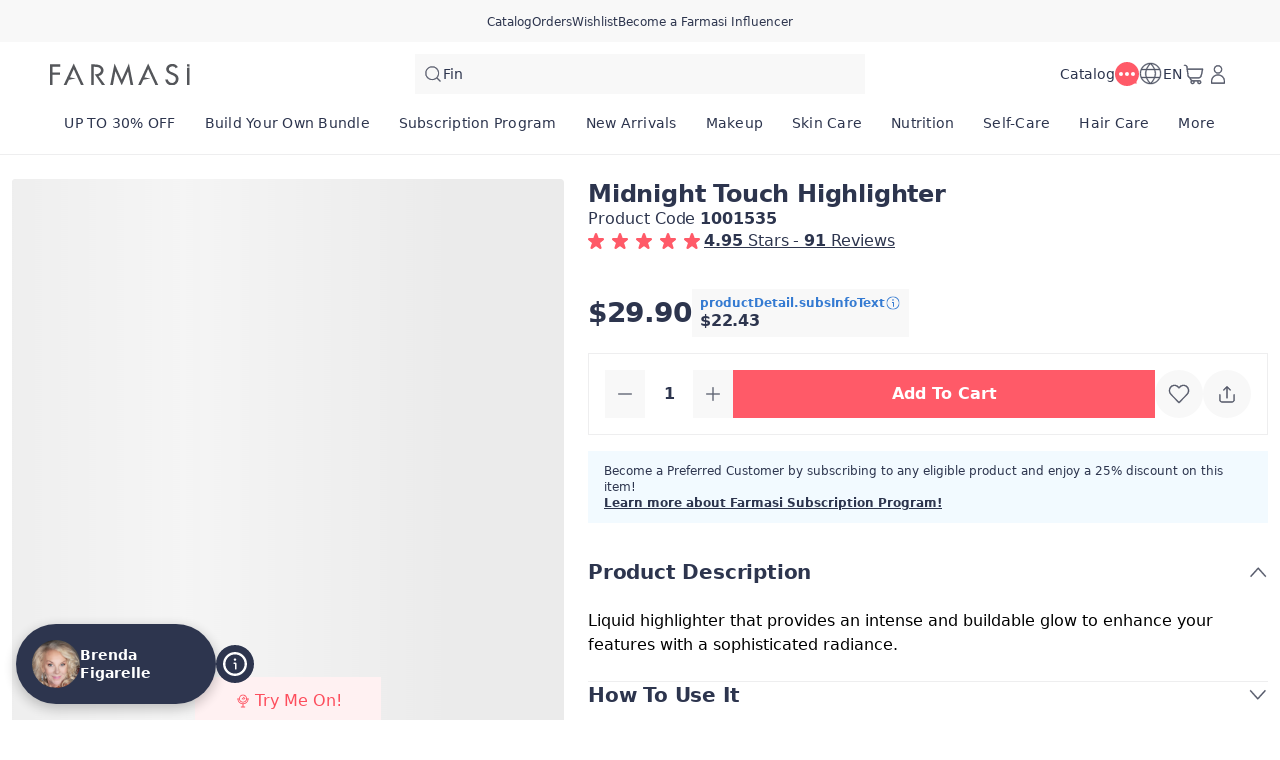

--- FILE ---
content_type: text/html; charset=utf-8
request_url: https://www.farmasius.com/_next/data/uj4opmXwHPIpV_FhUO83i/farmasi.json?nickname=farmasi
body_size: 2983
content:
<!DOCTYPE html><html translate="no" class="notranslate"><head><meta charSet="utf-8"/><link rel="icon" href="/favicon.ico"/><meta name="viewport" content="width=device-width, user-scalable=no"/><meta property="og:type" content="website"/><meta property="og:image:width" content="1200"/><meta property="og:image:height" content="630"/><meta name="robots" content="index, follow"/><script id="gtm-script">(function(w,d,s,l,i){w[l]=w[l]||[];w[l].push({'gtm.start':
        new Date().getTime(),event:'gtm.js'});var f=d.getElementsByTagName(s)[0],
        j=d.createElement(s),dl=l!='dataLayer'?'&l='+l:'';j.async=true;j.src=
        'https://www.googletagmanager.com/gtm.js?id='+i+dl;f.parentNode.insertBefore(j,f);
        })(window,document,'script','dataLayer','GTM-55CWJ3J');</script><meta name="next-head-count" content="8"/><link rel="preconnect" href="https://US-api-gateway-prod.farmasi.com" crossorigin="anonymous"/><link rel="preconnect" href="//farmasiusa.api.useinsider.com/ins.js?id=10008378" crossorigin="anonymous"/><meta name="og:url" content="https://www.farmasius.com/_next/data/uj4opmXwHPIpV_FhUO83i/farmasi.json?nickname=farmasi"/><meta name="application-name" content="Farmasi US"/><meta name="apple-mobile-web-app-title" content="Farmasi US"/><meta property="og:site_name" content="Farmasi US"/><link rel="canonical" href="https://www.farmasius.com/farmasi/data/uj4opmXwHPIpV_FhUO83i/farmasi.json?nickname=farmasi"/><link rel="alternate" hrefLang="en-US" href="https://www.farmasius.com/_next/data/uj4opmXwHPIpV_FhUO83i/farmasi.json?nickname=farmasi"/><script type="text/javascript"><!-- NREUM: (4) --></script><meta name="google-site-verification" content="5d7DjhXFouhzQZFiARghLngdUDKe7T7nLgxgzxS4_FQ"/><link rel="preload" href="https://content.farmasi.com/js/US-20260121141936-d16a18e8-8983-4749-8690-d739cb808616/_next/static/css/8496a97fce33bb04.css" as="style"/><link rel="stylesheet" href="https://content.farmasi.com/js/US-20260121141936-d16a18e8-8983-4749-8690-d739cb808616/_next/static/css/8496a97fce33bb04.css" data-n-g=""/><link rel="preload" href="https://content.farmasi.com/js/US-20260121141936-d16a18e8-8983-4749-8690-d739cb808616/_next/static/css/7ab18fa61ab0b7fc.css" as="style"/><link rel="stylesheet" href="https://content.farmasi.com/js/US-20260121141936-d16a18e8-8983-4749-8690-d739cb808616/_next/static/css/7ab18fa61ab0b7fc.css" data-n-p=""/><link rel="preload" href="https://content.farmasi.com/js/US-20260121141936-d16a18e8-8983-4749-8690-d739cb808616/_next/static/css/fe43303f2ad176f7.css" as="style"/><link rel="stylesheet" href="https://content.farmasi.com/js/US-20260121141936-d16a18e8-8983-4749-8690-d739cb808616/_next/static/css/fe43303f2ad176f7.css" data-n-p=""/><noscript data-n-css=""></noscript><script defer="" nomodule="" src="https://content.farmasi.com/js/US-20260121141936-d16a18e8-8983-4749-8690-d739cb808616/_next/static/chunks/polyfills-c67a75d1b6f99dc8.js"></script><script src="https://content.farmasi.com/js/US-20260121141936-d16a18e8-8983-4749-8690-d739cb808616/_next/static/chunks/webpack-6bede9857277cfab.js" defer=""></script><script src="https://content.farmasi.com/js/US-20260121141936-d16a18e8-8983-4749-8690-d739cb808616/_next/static/chunks/framework-fee8a7e75612eda8.js" defer=""></script><script src="https://content.farmasi.com/js/US-20260121141936-d16a18e8-8983-4749-8690-d739cb808616/_next/static/chunks/main-465aefaa72f9c7fc.js" defer=""></script><script src="https://content.farmasi.com/js/US-20260121141936-d16a18e8-8983-4749-8690-d739cb808616/_next/static/chunks/pages/_app-1ec7854655b23af5.js" defer=""></script><script src="https://content.farmasi.com/js/US-20260121141936-d16a18e8-8983-4749-8690-d739cb808616/_next/static/chunks/1422-ce59f36cbe397be7.js" defer=""></script><script src="https://content.farmasi.com/js/US-20260121141936-d16a18e8-8983-4749-8690-d739cb808616/_next/static/chunks/113-f3dca55aba45b078.js" defer=""></script><script src="https://content.farmasi.com/js/US-20260121141936-d16a18e8-8983-4749-8690-d739cb808616/_next/static/chunks/316-bb81878f9bd42959.js" defer=""></script><script src="https://content.farmasi.com/js/US-20260121141936-d16a18e8-8983-4749-8690-d739cb808616/_next/static/chunks/8466-11b0a123c092be76.js" defer=""></script><script src="https://content.farmasi.com/js/US-20260121141936-d16a18e8-8983-4749-8690-d739cb808616/_next/static/chunks/1074-f7cbc8c70f8ffeae.js" defer=""></script><script src="https://content.farmasi.com/js/US-20260121141936-d16a18e8-8983-4749-8690-d739cb808616/_next/static/chunks/pages/%5Bnickname%5D-0967ee79f0baec67.js" defer=""></script><script src="https://content.farmasi.com/js/US-20260121141936-d16a18e8-8983-4749-8690-d739cb808616/_next/static/uj4opmXwHPIpV_FhUO83i/_buildManifest.js" defer=""></script><script src="https://content.farmasi.com/js/US-20260121141936-d16a18e8-8983-4749-8690-d739cb808616/_next/static/uj4opmXwHPIpV_FhUO83i/_ssgManifest.js" defer=""></script></head><body class="__className_1c24e6"><noscript><iframe src="https://www.googletagmanager.com/ns.html?id=GTM-55CWJ3J"
      height="0" width="0" style="display:none;visibility:hidden"></iframe></noscript><div id="__next"><div class="styles_layout__M1JA_"><header id="header" class="styles_header__fpulf mb-0" style="width:100vw"><div class="styles_headerUpperMenu__UARQH" style="position:relative"><a class="styles_headerUpperMenuItem__Pwvbz" target="_self" data-testid="" hrefLang="" title="/farmasi/content/catalog/holiday-gift-guide" aria-label="/farmasi/content/catalog/holiday-gift-guide" href="/farmasi/content/catalog/holiday-gift-guide"><span class="textThree styles_defaults__ttgfN undefined" style="color:#2d354e" data-testid="" data-value="" data-translation-key="common+header+holidayGift"> </span></a><a class="styles_headerUpperMenuItem__Pwvbz" target="_self" data-testid="" hrefLang="" title="/farmasi/catalog" aria-label="/farmasi/catalog" href="/farmasi/catalog"><span class="textThree styles_defaults__ttgfN undefined" style="color:#2d354e" data-testid="" data-value="" data-translation-key="common+header+catalog"> </span></a><a class="styles_headerUpperMenuItem__Pwvbz" target="_self" data-testid="" hrefLang="" title="/farmasi/register" aria-label="/farmasi/register" href="/farmasi/register"><span class="textThree styles_defaults__ttgfN undefined" style="color:#2d354e" data-testid="" data-value="" data-translation-key="common+header+orders"> </span></a><a class="styles_headerUpperMenuItem__Pwvbz" target="_self" data-testid="" hrefLang="" title="/farmasi/register" aria-label="/farmasi/register" href="/farmasi/register"><span class="textThree styles_defaults__ttgfN undefined" style="color:#2d354e" data-testid="" data-value="" data-translation-key="common+header+wishlist"> </span></a><a class="styles_headerUpperMenuItem__Pwvbz" target="_self" data-testid="" hrefLang="" title="/farmasi/register" aria-label="/farmasi/register" href="/farmasi/register?signUpPreview=true"><span class="textThree styles_defaults__ttgfN undefined" style="color:#2d354e" data-testid="" data-value="" data-translation-key="common+header+becomeAbeautyInfluencer"> </span></a></div><div class="styles_headerPlaceholder___6OZ_"></div><div id="headerCategories" class="container styles_headerCategories__VFNSG" style="position:relative"></div></header><main style="width:100vw"><div><div class="styles_container__pyVbb"><span aria-live="polite" aria-busy="true"><span class="react-loading-skeleton styles_image__lxYcK" style="display:block">‌</span></span></div><div class=" styles_storiesSkeleton__2ivbX"><div class="container styles_container__FI9nB"><div class="styles_card__69FxN"><span class="styles_imageContainer__F28GA" aria-live="polite" aria-busy="true"><span class="react-loading-skeleton styles_image__PbIRK" style="display:block">‌</span></span><span aria-live="polite" aria-busy="true"><span class="react-loading-skeleton styles_text__ngnEy" style="display:block;height:20px">‌</span></span></div><div class="styles_card__69FxN"><span class="styles_imageContainer__F28GA" aria-live="polite" aria-busy="true"><span class="react-loading-skeleton styles_image__PbIRK" style="display:block">‌</span></span><span aria-live="polite" aria-busy="true"><span class="react-loading-skeleton styles_text__ngnEy" style="display:block;height:20px">‌</span></span></div><div class="styles_card__69FxN"><span class="styles_imageContainer__F28GA" aria-live="polite" aria-busy="true"><span class="react-loading-skeleton styles_image__PbIRK" style="display:block">‌</span></span><span aria-live="polite" aria-busy="true"><span class="react-loading-skeleton styles_text__ngnEy" style="display:block;height:20px">‌</span></span></div><div class="styles_card__69FxN"><span class="styles_imageContainer__F28GA" aria-live="polite" aria-busy="true"><span class="react-loading-skeleton styles_image__PbIRK" style="display:block">‌</span></span><span aria-live="polite" aria-busy="true"><span class="react-loading-skeleton styles_text__ngnEy" style="display:block;height:20px">‌</span></span></div><div class="styles_card__69FxN"><span class="styles_imageContainer__F28GA" aria-live="polite" aria-busy="true"><span class="react-loading-skeleton styles_image__PbIRK" style="display:block">‌</span></span><span aria-live="polite" aria-busy="true"><span class="react-loading-skeleton styles_text__ngnEy" style="display:block;height:20px">‌</span></span></div><div class="styles_card__69FxN"><span class="styles_imageContainer__F28GA" aria-live="polite" aria-busy="true"><span class="react-loading-skeleton styles_image__PbIRK" style="display:block">‌</span></span><span aria-live="polite" aria-busy="true"><span class="react-loading-skeleton styles_text__ngnEy" style="display:block;height:20px">‌</span></span></div><div class="styles_card__69FxN"><span class="styles_imageContainer__F28GA" aria-live="polite" aria-busy="true"><span class="react-loading-skeleton styles_image__PbIRK" style="display:block">‌</span></span><span aria-live="polite" aria-busy="true"><span class="react-loading-skeleton styles_text__ngnEy" style="display:block;height:20px">‌</span></span></div></div></div><div class="styles_container__dySiD"><div class="container"></div></div><div><div class="flex items-center justify-center spinner-container"><div class="h-8 w-8 border-4 border-f500 animate-spin rounded-full border-t-transparent"></div></div></div></div></main><footer class="styles_footer__1cZ8q " style="width:100vw;margin-bottom:0" id="footer"><div class="styles_footerUpper__9QmvR"><div class="container styles_footerUpperContainer__Y2cjv"><span class="styles_footerUpperText__ceGNW styles_defaults__ttgfN undefined" data-testid="" data-value="" data-translation-key="common+footer+followUs">footer.followUs</span><div class="styles_footerUpperLogos__XcPJy"></div></div></div><div class="styles_footerContent__uNWPC"><div class="container styles_footerContentContainer__M4ogT"><div class="styles_footerContentLeft__orpqU"><div class="styles_footerContentLogoContainer__FM6c7"><img width="198" height="83" alt="Farmasi Logo" src="https://content.farmasi.com/js/US-20260121141936-d16a18e8-8983-4749-8690-d739cb808616/_next/static/media/logo.6986c7a9.svg"/></div><span class="styles_textInvitation__ff4k8 block sm:hidden styles_defaults__ttgfN undefined" data-testid="" data-value="" data-translation-key="common+footer+joinFarmasiMobile">footer.joinFarmasiMobile</span><span class="styles_textInvitation__ff4k8 hidden sm:block styles_defaults__ttgfN undefined" data-testid="" data-value="" data-translation-key="common+footer+joinFarmasi">footer.joinFarmasi</span><div class="styles_footerContentLeftLinks__NJyi9"></div><span class="styles_skeletonCreditCards__ObvGG" aria-live="polite" aria-busy="true"><span class="react-loading-skeleton" style="display:block;width:100px;height:24px">‌</span></span><div class="w-100 mb-4 mt-4 sm:mt-6 sm:w-[255px] undefined"><div class="w-100 flex items-start gap-2 bg-bg100 p-4 hover:bg-bg300 sm:items-center" role="button"><img alt="country flag picture" width="29" height="19" src=""/><h3 class="text-base font-normal styles_defaults__ttgfN undefined" data-testid="" data-value="">undefined</h3></div></div></div><div style="display:grid;grid-template-columns:repeat(1, auto)" class="styles_footerContentMenu__Jr_Cp !hidden sm:!grid"></div><div class="block sm:hidden"><div class="styles_container__BK9qG styles_container__WQBVi" role="presentation"></div></div></div></div><div class="styles_footerBottomBg__JIzUC"><div class="container styles_footerBottom__NC5WI"><div class="hidden sm:block"><span class="textOne styles_defaults__ttgfN undefined" data-testid="" data-value="" data-translation-key="common+footer+allRightsReserved">FARMASİ © footer.allRightsReserved</span><div class="flex styles_poweredByContainer__hAElt"><span class="textThree styles_defaults__ttgfN undefined" data-testid="" data-value="" data-translation-key="common+footer+poweredbyFarmasix">footer.poweredbyFarmasix</span></div></div><div class="styles_footerBottomRight__YZtTp "><div class="styles_footerBottomRightCompanies__1CYCp"></div><div class="block sm:hidden"><span class="textTwo styles_defaults__ttgfN undefined" data-testid="" data-value="" data-translation-key="common+footer+allRightsReserved">FARMASİ © footer.allRightsReserved</span><div class="flex justify-center styles_poweredByContainer__hAElt"><span class="textThree styles_defaults__ttgfN undefined" data-testid="" data-value="" data-translation-key="common+footer+poweredbyFarmasix">footer.poweredbyFarmasix</span></div></div></div></div></div></footer></div><div></div></div><script id="__NEXT_DATA__" type="application/json">{"props":{},"page":"/[nickname]","query":{"nickname":"farmasi"},"buildId":"uj4opmXwHPIpV_FhUO83i","assetPrefix":"https://content.farmasi.com/js/US-20260121141936-d16a18e8-8983-4749-8690-d739cb808616","isFallback":false,"isExperimentalCompile":false,"appGip":true,"scriptLoader":[]}</script></body></html>

--- FILE ---
content_type: text/css
request_url: https://content.farmasi.com/js/US-20260121141936-d16a18e8-8983-4749-8690-d739cb808616/_next/static/css/8496a97fce33bb04.css
body_size: 45125
content:
@charset "UTF-8";.styles_bold__zPuLl{font-weight:700!important}.styles_semibold__y5tww{font-weight:600!important}.styles_underline__jkSSw{text-decoration:underline!important}.styles_italic__FLSlB{font-style:italic!important}.styles_success__gUh6r{color:#0ec28c!important}.styles_error__xF4vS{color:#d11a25!important}.styles_overflowStyles__6otlM{display:-webkit-box!important;-webkit-box-orient:vertical;overflow:hidden;text-overflow:ellipsis}.styles_defaults__ttgfN{white-space:pre-line}.styles_link__ZGRgS{font-weight:600;text-decoration:underline}.styles_clickable__BDmOS{cursor:pointer}.styles_readMore__HPLDW{color:#ff5a68;cursor:pointer;text-decoration:underline}.styles_h1__gfCoP{font-size:44px;line-height:52px;letter-spacing:-.8px}.styles_h1__gfCoP,.styles_h2__L3kLk{font-weight:700;color:var(--b500);margin:0;padding:0}.styles_h2__L3kLk{font-size:36px;line-height:44px;letter-spacing:-.6px}.styles_h3__q5mjW{font-size:28px;line-height:34px;letter-spacing:-.4px;font-weight:700;color:var(--b500);margin:0;padding:0}.styles_h4__EQR4V{font-size:24px;line-height:30px}.styles_h4__EQR4V,.styles_h5__y1Uce{letter-spacing:-.2px;font-weight:700;color:var(--b500);margin:0;padding:0}.styles_h5__y1Uce{font-size:20px;line-height:26px}.styles_h6__ppjdY{font-size:16px;line-height:20px}.styles_h6__ppjdY,.styles_h7__RMWFA{letter-spacing:-.05px;font-weight:700;color:var(--b500);margin:0;padding:0}.styles_h7__RMWFA{font-size:14px;line-height:18px}.styles_h8__nTTvH{font-size:12px;line-height:16px;letter-spacing:-.05px;font-weight:700;color:var(--b500);margin:0;padding:0}.styles_textSubOne__iIWCo{font-size:18px;line-height:22px;letter-spacing:-.1px}.styles_textSubOne__iIWCo,.styles_textSubTwo__HoiSk{font-weight:400;color:var(--b500);margin:0;padding:0}.styles_textSubTwo__HoiSk{font-size:16px;line-height:20px;letter-spacing:-.05px}.styles_textOne__p_xf4{font-size:16px}.styles_textOne__p_xf4,.styles_textTwo__KNZnE{line-height:20px;letter-spacing:-.05px;font-weight:400;color:var(--b500);margin:0;padding:0}.styles_textTwo__KNZnE{font-size:14px}.styles_textThree__349_1{font-size:12px;line-height:16px}.styles_textFour__YblUO,.styles_textThree__349_1{letter-spacing:0;font-weight:400;color:var(--b500);margin:0;padding:0}.styles_textFour__YblUO{font-size:10px;line-height:14px}.styles_label__EkGYB{font-size:11px;line-height:15px}.styles_constrictedContent__6c4jp,.styles_label__EkGYB{letter-spacing:0;font-weight:400;color:var(--b500);margin:0;padding:0}.styles_constrictedContent__6c4jp{font-size:13px;line-height:17px}.styles_paraSubOne__MvA4C{font-size:18px;line-height:22px;letter-spacing:-.1px;font-weight:400;color:var(--b500);margin:0;padding:0}.styles_paraOne__Zbxsn,.styles_paraSubTwo__x5eRY{font-size:16px}.styles_paraOne__Zbxsn,.styles_paraSubTwo__x5eRY,.styles_paraTwo__5D_ea{line-height:20px;letter-spacing:-.05px;font-weight:400;color:var(--b500);margin:0;padding:0}.styles_paraTwo__5D_ea{font-size:14px}.styles_paraThree__Rxd03{font-size:12px;line-height:16px;letter-spacing:0;font-weight:400;color:var(--b500);margin:0;padding:0}.styles_btn__x0Jp4{display:grid;align-items:center;justify-content:center;width:-moz-max-content;width:max-content;padding-left:16px;padding-right:16px;height:48px;font-weight:600}.styles_btnlarge__WzAwE{height:52px}.styles_btnmedium__Ph4K4{height:48px}.styles_btnsmall__huzcL{height:44px}.styles_btntiny__t3EX8{height:40px}.styles_btnContent__LiLSn{display:flex;gap:8px;align-items:center}.styles_btnContentReverse__qgQ_9{flex-direction:row-reverse}.styles_roundedmedium__ojrBR{border-radius:8px}.styles_roundedsmall__JsFJk{border-radius:4px}.styles_roundednone__Ei79l{border-radius:0}.styles_outline__2nNnh{border:1px solid #ff5a68;background-color:#fff;color:#ff5a68;transition:all .3s linear}.styles_outline__2nNnh:disabled{border:1px solid #bec5da;background-color:#fff;color:#bec5da;pointer-events:none}.styles_outline__2nNnh:hover{background-color:#fff1f2}.styles_default__Z9NX9{border:1px solid #ff5a68;background-color:#ff5a68;color:#fff;transition:all .3s linear}.styles_default__Z9NX9:disabled{border:1px solid #bec5da;background-color:#bec5da;color:#fff;pointer-events:none}.styles_default__Z9NX9:hover{background-color:#fd4e5d}.styles_outOfStock__EJWRz{border:1px solid #ffeced;background-color:#ffeced;color:#ff5a68;pointer-events:none}.styles_textLink__coNwX{text-decoration:underline;border:none;color:#ff5a68}.styles_textLink__coNwX,.styles_textLink__coNwX:hover{background-color:transparent}.styles_block__hHRsB{width:100%}.styles_disabled__GraQV{pointer-events:none}.styles_link__7MRDU{font-size:14px;line-height:20px;letter-spacing:-.05px;font-weight:400;color:var(--b500);margin:0;padding:0;color:#2d354e}@media(max-width:575px){.styles_btn__x0Jp4{padding-left:8px;padding-right:8px;height:44px;font-size:14px;font-weight:600}.styles_btnlarge__WzAwE{height:52px}.styles_btnmedium__Ph4K4{height:48px}.styles_btnsmall__huzcL{height:44px}.styles_btntiny__t3EX8{height:40px}.styles_btn__x0Jp4.styles_textLink__coNwX{height:auto}.styles_btnContent__LiLSn{display:flex;gap:4px;align-items:center}}.styles_h1__ucFC6{font-size:44px;line-height:52px;letter-spacing:-.8px}.styles_h1__ucFC6,.styles_h2__cqrAw{font-weight:700;color:var(--b500);margin:0;padding:0}.styles_h2__cqrAw{font-size:36px;line-height:44px;letter-spacing:-.6px}.styles_h3__iErLU{font-size:28px;line-height:34px;letter-spacing:-.4px;font-weight:700;color:var(--b500);margin:0;padding:0}.styles_h4__b0ZNm{font-size:24px;line-height:30px}.styles_h4__b0ZNm,.styles_h5__845K7{letter-spacing:-.2px;font-weight:700;color:var(--b500);margin:0;padding:0}.styles_h5__845K7{font-size:20px;line-height:26px}.styles_h6__dz4gA{font-size:16px;line-height:20px}.styles_h6__dz4gA,.styles_h7__VycPx{letter-spacing:-.05px;font-weight:700;color:var(--b500);margin:0;padding:0}.styles_h7__VycPx{font-size:14px;line-height:18px}.styles_h8___LAhd{font-size:12px;line-height:16px;letter-spacing:-.05px;font-weight:700;color:var(--b500);margin:0;padding:0}.styles_textSubOne__aCOgV{font-size:18px;line-height:22px;letter-spacing:-.1px}.styles_textSubOne__aCOgV,.styles_textSubTwo__1vvqm{font-weight:400;color:var(--b500);margin:0;padding:0}.styles_textSubTwo__1vvqm{font-size:16px;line-height:20px;letter-spacing:-.05px}.styles_textOne__ExM3V{font-size:16px}.styles_textOne__ExM3V,.styles_textTwo__Q6pCO{line-height:20px;letter-spacing:-.05px;font-weight:400;color:var(--b500);margin:0;padding:0}.styles_textTwo__Q6pCO{font-size:14px}.styles_textThree__LxYl8{font-size:12px;line-height:16px}.styles_textFour__liw19,.styles_textThree__LxYl8{letter-spacing:0;font-weight:400;color:var(--b500);margin:0;padding:0}.styles_textFour__liw19{font-size:10px;line-height:14px}.styles_label__m559k{font-size:11px;line-height:15px}.styles_constrictedContent__mF3uD,.styles_label__m559k{letter-spacing:0;font-weight:400;color:var(--b500);margin:0;padding:0}.styles_constrictedContent__mF3uD{font-size:13px;line-height:17px}.styles_paraSubOne__v4oTq{font-size:18px;line-height:22px;letter-spacing:-.1px;font-weight:400;color:var(--b500);margin:0;padding:0}.styles_paraOne__eZReA,.styles_paraSubTwo__yhTZH{font-size:16px}.styles_paraOne__eZReA,.styles_paraSubTwo__yhTZH,.styles_paraTwo__iCloL{line-height:20px;letter-spacing:-.05px;font-weight:400;color:var(--b500);margin:0;padding:0}.styles_paraTwo__iCloL{font-size:14px}.styles_paraThree__1RQbS{font-size:12px;line-height:16px;letter-spacing:0;font-weight:400;color:var(--b500);margin:0;padding:0}.styles_container__Tx4rQ{display:flex;align-items:center;justify-content:center;min-height:100vh;background-color:#2d354e}.styles_containerInner__Fv0tZ{display:grid;place-items:center;grid-gap:32px;grid-template-columns:1fr 1.2fr}.styles_containerCardLeft__3_KB_{width:377px;height:329px;justify-self:end}.styles_containerCardRight__LH64F{display:grid;place-items:center;justify-self:flex-start}.styles_containerCardRightContent__l0Vhz{display:grid;place-items:center}.styles_logo__2sgPG{margin-bottom:16px}.styles_heading__G9EeF{font-size:24px;line-height:30px;letter-spacing:-.2px;font-weight:700;padding:0}.styles_description__M_jl4,.styles_heading__G9EeF{color:var(--b500);margin:0;color:#fff;text-align:center}.styles_description__M_jl4{font-size:16px;line-height:20px;letter-spacing:-.05px;font-weight:400;padding:12px 64px 24px}.styles_btnContainer__BN0na{margin-top:16px}@media(max-width:991px){.styles_logo__2sgPG{display:grid;align-items:center;margin-top:16px;margin-bottom:16px}.styles_heading__G9EeF{font-size:20px;line-height:26px;letter-spacing:-.2px;font-weight:700;padding:0}.styles_description__M_jl4,.styles_heading__G9EeF{color:var(--b500);margin:0;color:#fff;text-align:center}.styles_description__M_jl4{font-size:14px;line-height:20px;letter-spacing:-.05px;font-weight:400;padding:12px 12px 24px}}@media(max-width:767px){.styles_container__Tx4rQ{padding-top:32px;align-items:flex-start}.styles_containerInner__Fv0tZ{grid-template-columns:1fr;place-items:center;grid-gap:12px}.styles_containerCardLeft__3_KB_{justify-self:center;width:-moz-max-content;width:max-content;height:-moz-max-content;height:max-content}.styles_description__M_jl4{padding:12px 64px 24px}}.styles_container__gZ_qG{flex-grow:0;flex-shrink:0}.styles_iconContainer__WbnS3{width:-moz-max-content;width:max-content;padding:12px;display:grid;align-items:center;justify-content:center;background-color:#f8f8f8;border-radius:50%;cursor:pointer;transition:all .3s linear}.styles_iconContainer__WbnS3:hover{background-color:#eeeeef}.styles_iconContainerBgNone__Mtt6p{background-color:transparent}.styles_disabled__pHw1Z{pointer-events:none;background-color:#f5f5f5}@media(max-width:575px){.styles_iconContainer__WbnS3{padding:8px}}.styles_h1__HkvaX{font-size:44px;line-height:52px;letter-spacing:-.8px}.styles_h1__HkvaX,.styles_h2__8Rnud{font-weight:700;color:var(--b500);margin:0;padding:0}.styles_h2__8Rnud{font-size:36px;line-height:44px;letter-spacing:-.6px}.styles_h3__aTfRR{font-size:28px;line-height:34px;letter-spacing:-.4px;font-weight:700;color:var(--b500);margin:0;padding:0}.styles_h4__xzjOt{font-size:24px;line-height:30px}.styles_h4__xzjOt,.styles_h5__DLSKl{letter-spacing:-.2px;font-weight:700;color:var(--b500);margin:0;padding:0}.styles_h5__DLSKl{font-size:20px;line-height:26px}.styles_h6__1BcBY{font-size:16px;line-height:20px}.styles_h6__1BcBY,.styles_h7__iw_BS{letter-spacing:-.05px;font-weight:700;color:var(--b500);margin:0;padding:0}.styles_h7__iw_BS{font-size:14px;line-height:18px}.styles_h8__7F0a9{font-size:12px;line-height:16px;letter-spacing:-.05px;font-weight:700;color:var(--b500);margin:0;padding:0}.styles_textSubOne__vy7Ah{font-size:18px;line-height:22px;letter-spacing:-.1px}.styles_textSubOne__vy7Ah,.styles_textSubTwo__F7oRo{font-weight:400;color:var(--b500);margin:0;padding:0}.styles_textSubTwo__F7oRo{font-size:16px;line-height:20px;letter-spacing:-.05px}.styles_textOne__gbj_L{font-size:16px}.styles_textOne__gbj_L,.styles_textTwo__dKcdl{line-height:20px;letter-spacing:-.05px;font-weight:400;color:var(--b500);margin:0;padding:0}.styles_textTwo__dKcdl{font-size:14px}.styles_textThree__Ag0pa{font-size:12px;line-height:16px}.styles_textFour__wctCO,.styles_textThree__Ag0pa{letter-spacing:0;font-weight:400;color:var(--b500);margin:0;padding:0}.styles_textFour__wctCO{font-size:10px;line-height:14px}.styles_label__Q_7o7{font-size:11px;line-height:15px}.styles_constrictedContent__vwDMr,.styles_label__Q_7o7{letter-spacing:0;font-weight:400;color:var(--b500);margin:0;padding:0}.styles_constrictedContent__vwDMr{font-size:13px;line-height:17px}.styles_paraSubOne__nUogp{font-size:18px;line-height:22px;letter-spacing:-.1px;font-weight:400;color:var(--b500);margin:0;padding:0}.styles_paraOne__EAxvr,.styles_paraSubTwo__Uv62b{font-size:16px}.styles_paraOne__EAxvr,.styles_paraSubTwo__Uv62b,.styles_paraTwo__lK_Ct{line-height:20px;letter-spacing:-.05px;font-weight:400;color:var(--b500);margin:0;padding:0}.styles_paraTwo__lK_Ct{font-size:14px}.styles_paraThree__Hs9_Z{font-size:12px;line-height:16px;letter-spacing:0;font-weight:400;color:var(--b500);margin:0;padding:0}.styles_background__GS2RW{position:fixed;width:100%;height:100%;top:0;left:0;right:0;bottom:0;background-color:rgba(0,0,0,.6);z-index:1050}.styles_window__xaCFD{overflow:hidden;max-height:100svh;position:fixed;left:50%;top:50%;transform:translate(-50%,-50%);z-index:1051;background-color:var(--wht);box-shadow:0 4px 14px rgba(0,0,0,.25)}.styles_content__Yf1T7{max-height:calc(90svh - (2*24px + 26px));overflow-y:auto}.styles_header__4FhAP{padding:24px;position:relative;display:flex;align-items:center;justify-content:center;border-bottom:1px solid var(--bg300)}.styles_heading__wer6R{font-size:20px;line-height:26px;letter-spacing:-.2px;font-weight:700;color:var(--b500);margin:0;text-align:center;padding:0 42px}.styles_roundedxLarge___jtqx{border-radius:16px}.styles_roundedmedium__nXKE3{border-radius:8px}.styles_roundednone__hCJmj{border-radius:0}.styles_icon__ENf9Z{padding:calc(8px + 2px)}.styles_iconClose__vJRB1{position:absolute;right:16px}.styles_iconBack__Rl07P{position:absolute;left:16px}.styles_btns__hMkIv{display:flex;gap:16px;align-items:center;padding:0 24px 24px}.styles_btns__hMkIv>div{flex:1}.styles_btnsShadow__iP7h2{padding-top:24px;box-shadow:0 0 14px rgba(0,0,0,.16)}.styles_maxContentHeight__wZWPT{max-height:calc(90svh - (2*24px + 26px) - (2*24px + 48px))}@media(max-width:575px){.styles_btns__hMkIv{padding:0 16px 16px}.styles_btnsShadow__iP7h2{padding-top:16px;box-shadow:0 0 14px rgba(0,0,0,.16)}.styles_window__xaCFD{transform:none;position:fixed;left:0;right:0;bottom:0;top:auto;z-index:1051;min-height:-moz-max-content;min-height:max-content;min-width:100vw;border-bottom-left-radius:0;border-bottom-right-radius:0;overflow-y:auto}.styles_content__Yf1T7{max-height:calc(100svh - (2*12px + 20px));padding:0}.styles_header__4FhAP{padding:12px}.styles_heading__wer6R{font-size:16px;line-height:20px;letter-spacing:-.05px;font-weight:700;color:var(--b500);margin:0;padding:0;text-align:center}.styles_icon__ENf9Z{padding:4px}.styles_iconClose__vJRB1{right:4px}.styles_iconBack__Rl07P{left:4px}.styles_maxContentHeight__wZWPT{max-height:calc(100svh - (2*12px + 20px) - (2*16px + 44px))}}.styles_modalPadding__0mbnS{padding:24px}@media(max-width:575px){.styles_modalPadding__0mbnS{padding:16px}}.styles_h1__P2noL{font-size:44px;line-height:52px;letter-spacing:-.8px}.styles_h1__P2noL,.styles_h2__OnuWC{font-weight:700;color:var(--b500);margin:0;padding:0}.styles_h2__OnuWC{font-size:36px;line-height:44px;letter-spacing:-.6px}.styles_h3__PxFFy{font-size:28px;line-height:34px;letter-spacing:-.4px;font-weight:700;color:var(--b500);margin:0;padding:0}.styles_h4__ZCv9o{font-size:24px;line-height:30px}.styles_h4__ZCv9o,.styles_h5__jwppp{letter-spacing:-.2px;font-weight:700;color:var(--b500);margin:0;padding:0}.styles_h5__jwppp{font-size:20px;line-height:26px}.styles_h6__bXgSa{font-size:16px;line-height:20px}.styles_h6__bXgSa,.styles_h7__kiALu{letter-spacing:-.05px;font-weight:700;color:var(--b500);margin:0;padding:0}.styles_h7__kiALu{font-size:14px;line-height:18px}.styles_h8__trjPr{font-size:12px;line-height:16px;letter-spacing:-.05px;font-weight:700;color:var(--b500);margin:0;padding:0}.styles_textSubOne__RoNis{font-size:18px;line-height:22px;letter-spacing:-.1px}.styles_textSubOne__RoNis,.styles_textSubTwo__oaQIM{font-weight:400;color:var(--b500);margin:0;padding:0}.styles_textSubTwo__oaQIM{font-size:16px;line-height:20px;letter-spacing:-.05px}.styles_textOne__L031b{font-size:16px}.styles_textOne__L031b,.styles_textTwo__1dKQI{line-height:20px;letter-spacing:-.05px;font-weight:400;color:var(--b500);margin:0;padding:0}.styles_textTwo__1dKQI{font-size:14px}.styles_textThree__enJAI{font-size:12px;line-height:16px}.styles_textFour__JXLMp,.styles_textThree__enJAI{letter-spacing:0;font-weight:400;color:var(--b500);margin:0;padding:0}.styles_textFour__JXLMp{font-size:10px;line-height:14px}.styles_label__an6tf{font-size:11px;line-height:15px}.styles_constrictedContent__wQQSk,.styles_label__an6tf{letter-spacing:0;font-weight:400;color:var(--b500);margin:0;padding:0}.styles_constrictedContent__wQQSk{font-size:13px;line-height:17px}.styles_paraSubOne__YwAZK{font-size:18px;line-height:22px;letter-spacing:-.1px;font-weight:400;color:var(--b500);margin:0;padding:0}.styles_paraOne__qIUtV,.styles_paraSubTwo__qQWGj{font-size:16px}.styles_paraOne__qIUtV,.styles_paraSubTwo__qQWGj,.styles_paraTwo__4aTiR{line-height:20px;letter-spacing:-.05px;font-weight:400;color:var(--b500);margin:0;padding:0}.styles_paraTwo__4aTiR{font-size:14px}.styles_paraThree__j6NPY{font-size:12px;line-height:16px;letter-spacing:0;font-weight:400;color:var(--b500);margin:0;padding:0}.styles_container__0jUP_{padding:24px}.styles_content__Zo7hK{background-color:#f8f8f8;padding:24px;display:flex;gap:24px;flex-direction:column;align-items:center;align-items:stretch}.styles_desc__dhLUy,.styles_title__KYh_W{text-align:center}.styles_btnContainer__lhOOm{display:grid;grid-template-columns:repeat(2,1fr);gap:16px}@media(max-width:575px){.styles_container__0jUP_{padding:16px}.styles_content__Zo7hK{padding:16px;gap:16px}.styles_title__KYh_W{font-size:16px;font-weight:700}.styles_desc__dhLUy,.styles_title__KYh_W{line-height:20px;letter-spacing:-.05px;color:var(--b500);margin:0;padding:0}.styles_desc__dhLUy{font-size:14px;font-weight:400}.styles_btnContainer__lhOOm{gap:8px}}.styles_h1__RfHxl{font-size:44px;line-height:52px;letter-spacing:-.8px}.styles_h1__RfHxl,.styles_h2__M3j0j{font-weight:700;color:var(--b500);margin:0;padding:0}.styles_h2__M3j0j{font-size:36px;line-height:44px;letter-spacing:-.6px}.styles_h3__bymdB{font-size:28px;line-height:34px;letter-spacing:-.4px;font-weight:700;color:var(--b500);margin:0;padding:0}.styles_h4__5eyZZ{font-size:24px;line-height:30px}.styles_h4__5eyZZ,.styles_h5__Ywwhz{letter-spacing:-.2px;font-weight:700;color:var(--b500);margin:0;padding:0}.styles_h5__Ywwhz{font-size:20px;line-height:26px}.styles_h6__JZgzG{font-size:16px;line-height:20px}.styles_h6__JZgzG,.styles_h7__sjTPp{letter-spacing:-.05px;font-weight:700;color:var(--b500);margin:0;padding:0}.styles_h7__sjTPp{font-size:14px;line-height:18px}.styles_h8__CBkfx{font-size:12px;line-height:16px;letter-spacing:-.05px;font-weight:700;color:var(--b500);margin:0;padding:0}.styles_textSubOne__hdrkU{font-size:18px;line-height:22px;letter-spacing:-.1px}.styles_textSubOne__hdrkU,.styles_textSubTwo__zJyjU{font-weight:400;color:var(--b500);margin:0;padding:0}.styles_textSubTwo__zJyjU{font-size:16px;line-height:20px;letter-spacing:-.05px}.styles_textOne__Vq4Ce{font-size:16px}.styles_textOne__Vq4Ce,.styles_textTwo__jiicm{line-height:20px;letter-spacing:-.05px;font-weight:400;color:var(--b500);margin:0;padding:0}.styles_textTwo__jiicm{font-size:14px}.styles_textThree__ZkoMa{font-size:12px;line-height:16px}.styles_textFour__olNGw,.styles_textThree__ZkoMa{letter-spacing:0;font-weight:400;color:var(--b500);margin:0;padding:0}.styles_textFour__olNGw{font-size:10px;line-height:14px}.styles_label__Kv6Im{font-size:11px;line-height:15px}.styles_constrictedContent__hLpQv,.styles_label__Kv6Im{letter-spacing:0;font-weight:400;color:var(--b500);margin:0;padding:0}.styles_constrictedContent__hLpQv{font-size:13px;line-height:17px}.styles_paraSubOne__pC46f{font-size:18px;line-height:22px;letter-spacing:-.1px;font-weight:400;color:var(--b500);margin:0;padding:0}.styles_paraOne__z_rzO,.styles_paraSubTwo__fbEg7{font-size:16px}.styles_paraOne__z_rzO,.styles_paraSubTwo__fbEg7,.styles_paraTwo__YlFSb{line-height:20px;letter-spacing:-.05px;font-weight:400;color:var(--b500);margin:0;padding:0}.styles_paraTwo__YlFSb{font-size:14px}.styles_paraThree__qIgjk{font-size:12px;line-height:16px;letter-spacing:0;font-weight:400;color:var(--b500);margin:0;padding:0}.styles_content__m1Vr_{margin:24px;padding:24px;background-color:#f8f8f8;display:flex;gap:24px;flex-direction:column;align-items:stretch;text-align:center}.styles_info__uI3R5{display:flex;gap:16px;flex-direction:column}.styles_img___2UQE{margin:auto}@media(max-width:575px){.styles_content__m1Vr_{padding:16px;margin:16px;display:flex;gap:16px;flex-direction:column}.styles_info__uI3R5{display:flex;gap:8px;flex-direction:column}.styles_title__d4__s{font-size:16px;font-weight:700}.styles_desc__O9D2N,.styles_title__d4__s{line-height:20px;letter-spacing:-.05px;color:var(--b500);margin:0;padding:0}.styles_desc__O9D2N{font-size:14px;font-weight:400}}.error_h1__S7LzC{font-size:44px;line-height:52px;letter-spacing:-.8px}.error_h1__S7LzC,.error_h2__jJads{font-weight:700;color:var(--b500);margin:0;padding:0}.error_h2__jJads{font-size:36px;line-height:44px;letter-spacing:-.6px}.error_h3__icKnc{font-size:28px;line-height:34px;letter-spacing:-.4px;font-weight:700;color:var(--b500);margin:0;padding:0}.error_h4__S4lIb{font-size:24px;line-height:30px}.error_h4__S4lIb,.error_h5__qcrPy{letter-spacing:-.2px;font-weight:700;color:var(--b500);margin:0;padding:0}.error_h5__qcrPy{font-size:20px;line-height:26px}.error_h6__8XCUA{font-size:16px;line-height:20px}.error_h6__8XCUA,.error_h7__C3aaX{letter-spacing:-.05px;font-weight:700;color:var(--b500);margin:0;padding:0}.error_h7__C3aaX{font-size:14px;line-height:18px}.error_h8__kR7G8{font-size:12px;line-height:16px;letter-spacing:-.05px;font-weight:700;color:var(--b500);margin:0;padding:0}.error_textSubOne__OZQhY{font-size:18px;line-height:22px;letter-spacing:-.1px}.error_textSubOne__OZQhY,.error_textSubTwo__evzZx{font-weight:400;color:var(--b500);margin:0;padding:0}.error_textSubTwo__evzZx{font-size:16px;line-height:20px;letter-spacing:-.05px}.error_textOne__Xj265{font-size:16px}.error_textOne__Xj265,.error_textTwo__7UyE6{line-height:20px;letter-spacing:-.05px;font-weight:400;color:var(--b500);margin:0;padding:0}.error_textTwo__7UyE6{font-size:14px}.error_textThree___8IZT{font-size:12px;line-height:16px}.error_textFour__Lbghx,.error_textThree___8IZT{letter-spacing:0;font-weight:400;color:var(--b500);margin:0;padding:0}.error_textFour__Lbghx{font-size:10px;line-height:14px}.error_label__aNplE{font-size:11px;line-height:15px}.error_constrictedContent__4yfOw,.error_label__aNplE{letter-spacing:0;font-weight:400;color:var(--b500);margin:0;padding:0}.error_constrictedContent__4yfOw{font-size:13px;line-height:17px}.error_paraSubOne__AIoZU{font-size:18px;line-height:22px;letter-spacing:-.1px;font-weight:400;color:var(--b500);margin:0;padding:0}.error_paraOne__irFl7,.error_paraSubTwo__LBNU5{font-size:16px}.error_paraOne__irFl7,.error_paraSubTwo__LBNU5,.error_paraTwo__scFVy{line-height:20px;letter-spacing:-.05px;font-weight:400;color:var(--b500);margin:0;padding:0}.error_paraTwo__scFVy{font-size:14px}.error_paraThree__gOa63{font-size:12px;line-height:16px;letter-spacing:0;font-weight:400;color:var(--b500);margin:0;padding:0}.error_container__FPwUz{display:flex;gap:16px;flex-direction:column;align-items:center;justify-content:center;background-color:#fff1f2;height:100vh}.error_content__6LSaT{display:grid;grid-template-columns:1fr 1fr;gap:32px;align-items:center;z-index:1000;margin-left:calc(44px*3);margin-right:calc(44px*3)}.error_image__juCBs{-o-object-fit:contain;object-fit:contain;position:absolute;top:0;left:0;width:100%;height:100%}.error_imageContainer__kV2bj{position:relative;margin:auto;height:100%;width:100%}.error_imageBackground__WP6Va{position:absolute;top:0;left:0;width:100%;height:100%;-o-object-position:0 250px;object-position:0 250px}.error_logo__V7f8v{width:330px;height:140px}.error_infoWrapper__AdYxr{display:flex;gap:24px;flex-direction:column;align-items:center}.error_title__xAFdJ{font-size:28px;line-height:34px;letter-spacing:-.4px;color:var(--b500);margin:0;padding:0;text-align:center;font-weight:600}.error_description__I9vt_{font-size:20px;line-height:26px;letter-spacing:-.2px}.error_description__I9vt_,.error_timerText__R4tnZ{color:var(--b500);margin:0;padding:0;text-align:center;font-weight:400}.error_timerText__R4tnZ{font-size:16px;line-height:20px;letter-spacing:-.05px}@media(max-width:767px){.error_container__FPwUz{justify-content:flex-start}.error_content__6LSaT{grid-template-columns:1fr;margin-top:40px;margin-left:16px;margin-right:16px}.error_infoWrapper__AdYxr{gap:16px}.error_title__xAFdJ{font-size:20px;line-height:26px;letter-spacing:-.2px;color:var(--b500);margin:0;padding:0;font-weight:600}.error_description__I9vt_{font-size:14px;line-height:20px;letter-spacing:-.05px;font-weight:400;color:var(--b500);margin:0;padding:0}.error_timerText__R4tnZ{font-size:12px;line-height:16px;letter-spacing:0;font-weight:400;color:var(--b500);padding:0;margin:0 0 24px}.error_logo__V7f8v{margin:auto;width:163px;height:68px}.error_imageContainer__kV2bj{width:265px;height:210px}.error_imageBackground__WP6Va{-o-object-position:0 200px;object-position:0 200px}}.styles_h1__P5tth{font-size:44px;line-height:52px;letter-spacing:-.8px}.styles_h1__P5tth,.styles_h2__AJDcE{font-weight:700;color:var(--b500);margin:0;padding:0}.styles_h2__AJDcE{font-size:36px;line-height:44px;letter-spacing:-.6px}.styles_h3__jxE_m{font-size:28px;line-height:34px;letter-spacing:-.4px;font-weight:700;color:var(--b500);margin:0;padding:0}.styles_h4__6dBYu{font-size:24px;line-height:30px}.styles_h4__6dBYu,.styles_h5__exCfV{letter-spacing:-.2px;font-weight:700;color:var(--b500);margin:0;padding:0}.styles_h5__exCfV{font-size:20px;line-height:26px}.styles_h6__JwTkz{font-size:16px;line-height:20px}.styles_h6__JwTkz,.styles_h7__PGZ4S{letter-spacing:-.05px;font-weight:700;color:var(--b500);margin:0;padding:0}.styles_h7__PGZ4S{font-size:14px;line-height:18px}.styles_h8__Tm9Lc{font-size:12px;line-height:16px;letter-spacing:-.05px;font-weight:700;color:var(--b500);margin:0;padding:0}.styles_textSubOne__WBYJc{font-size:18px;line-height:22px;letter-spacing:-.1px}.styles_textSubOne__WBYJc,.styles_textSubTwo__sYA_p{font-weight:400;color:var(--b500);margin:0;padding:0}.styles_textSubTwo__sYA_p{font-size:16px;line-height:20px;letter-spacing:-.05px}.styles_textOne__xXrqM{font-size:16px}.styles_textOne__xXrqM,.styles_textTwo__rvb3i{line-height:20px;letter-spacing:-.05px;font-weight:400;color:var(--b500);margin:0;padding:0}.styles_textTwo__rvb3i{font-size:14px}.styles_textThree__suAf3{font-size:12px;line-height:16px}.styles_textFour__Z0eiR,.styles_textThree__suAf3{letter-spacing:0;font-weight:400;color:var(--b500);margin:0;padding:0}.styles_textFour__Z0eiR{font-size:10px;line-height:14px}.styles_label__x7Ugq{font-size:11px;line-height:15px}.styles_constrictedContent__O_NcT,.styles_label__x7Ugq{letter-spacing:0;font-weight:400;color:var(--b500);margin:0;padding:0}.styles_constrictedContent__O_NcT{font-size:13px;line-height:17px}.styles_paraSubOne__vCMF4{font-size:18px;line-height:22px;letter-spacing:-.1px;font-weight:400;color:var(--b500);margin:0;padding:0}.styles_paraOne__b1ihG,.styles_paraSubTwo__kgvMS{font-size:16px}.styles_paraOne__b1ihG,.styles_paraSubTwo__kgvMS,.styles_paraTwo__qElbx{line-height:20px;letter-spacing:-.05px;font-weight:400;color:var(--b500);margin:0;padding:0}.styles_paraTwo__qElbx{font-size:14px}.styles_paraThree__TUV5Z{font-size:12px;line-height:16px;letter-spacing:0;font-weight:400;color:var(--b500);margin:0;padding:0}.styles_container__kqlC6{padding:24px}.styles_content__wezxO{background-color:#f8f8f8;padding:24px;display:flex;gap:24px;flex-direction:column;align-items:center;align-items:stretch}.styles_desc__JFPXu,.styles_title__8DBAj{text-align:center}@media(max-width:575px){.styles_container__kqlC6{padding:16px}.styles_content__wezxO{padding:16px;gap:16px}.styles_title__8DBAj{font-size:16px;font-weight:700}.styles_desc__JFPXu,.styles_title__8DBAj{line-height:20px;letter-spacing:-.05px;color:var(--b500);margin:0;padding:0}.styles_desc__JFPXu{font-size:14px;font-weight:400}}.styles_h1__s6iQd{font-size:44px;line-height:52px;letter-spacing:-.8px}.styles_h1__s6iQd,.styles_h2__23YxN{font-weight:700;color:var(--b500);margin:0;padding:0}.styles_h2__23YxN{font-size:36px;line-height:44px;letter-spacing:-.6px}.styles_h3__mN_0t{font-size:28px;line-height:34px;letter-spacing:-.4px;font-weight:700;color:var(--b500);margin:0;padding:0}.styles_h4__8xZ7u{font-size:24px;line-height:30px}.styles_h4__8xZ7u,.styles_h5__qKrwu{letter-spacing:-.2px;font-weight:700;color:var(--b500);margin:0;padding:0}.styles_h5__qKrwu{font-size:20px;line-height:26px}.styles_h6__GyAPp{font-size:16px;line-height:20px}.styles_h6__GyAPp,.styles_h7___iURx{letter-spacing:-.05px;font-weight:700;color:var(--b500);margin:0;padding:0}.styles_h7___iURx{font-size:14px;line-height:18px}.styles_h8__AX9Cn{font-size:12px;line-height:16px;letter-spacing:-.05px;font-weight:700;color:var(--b500);margin:0;padding:0}.styles_textSubOne__HSDez{font-size:18px;line-height:22px;letter-spacing:-.1px}.styles_textSubOne__HSDez,.styles_textSubTwo__lkZK4{font-weight:400;color:var(--b500);margin:0;padding:0}.styles_textSubTwo__lkZK4{font-size:16px;line-height:20px;letter-spacing:-.05px}.styles_textOne__uMvSi{font-size:16px}.styles_textOne__uMvSi,.styles_textTwo__DrD2C{line-height:20px;letter-spacing:-.05px;font-weight:400;color:var(--b500);margin:0;padding:0}.styles_textTwo__DrD2C{font-size:14px}.styles_textThree__MEuoS{font-size:12px;line-height:16px}.styles_textFour__2TVCY,.styles_textThree__MEuoS{letter-spacing:0;font-weight:400;color:var(--b500);margin:0;padding:0}.styles_textFour__2TVCY{font-size:10px;line-height:14px}.styles_label__HzIeU{font-size:11px;line-height:15px}.styles_constrictedContent__E_JPo,.styles_label__HzIeU{letter-spacing:0;font-weight:400;color:var(--b500);margin:0;padding:0}.styles_constrictedContent__E_JPo{font-size:13px;line-height:17px}.styles_paraSubOne__EwasT{font-size:18px;line-height:22px;letter-spacing:-.1px;font-weight:400;color:var(--b500);margin:0;padding:0}.styles_paraOne__cNTDz,.styles_paraSubTwo__YnBH0{font-size:16px}.styles_paraOne__cNTDz,.styles_paraSubTwo__YnBH0,.styles_paraTwo__hvGKp{line-height:20px;letter-spacing:-.05px;font-weight:400;color:var(--b500);margin:0;padding:0}.styles_paraTwo__hvGKp{font-size:14px}.styles_paraThree__VObVL{font-size:12px;line-height:16px;letter-spacing:0;font-weight:400;color:var(--b500);margin:0;padding:0}.styles_container__STT5Z{padding:24px}.styles_content__iwCK9{background-color:#f8f8f8;padding:24px;display:flex;gap:24px;flex-direction:column;align-items:center;align-items:stretch}.styles_desc__LA9aR,.styles_title__iYMot{text-align:center}.styles_btnContainer__RtRUC{display:grid;grid-template-columns:repeat(2,1fr);gap:16px}@media(max-width:575px){.styles_container__STT5Z{padding:16px}.styles_content__iwCK9{padding:16px;gap:16px}.styles_title__iYMot{font-size:16px;font-weight:700}.styles_desc__LA9aR,.styles_title__iYMot{line-height:20px;letter-spacing:-.05px;color:var(--b500);margin:0;padding:0}.styles_desc__LA9aR{font-size:14px;font-weight:400}.styles_btnContainer__RtRUC{gap:8px}}.styles_h1__n1W5Y{font-size:44px;line-height:52px;letter-spacing:-.8px}.styles_h1__n1W5Y,.styles_h2__qowlS{font-weight:700;color:var(--b500);margin:0;padding:0}.styles_h2__qowlS{font-size:36px;line-height:44px;letter-spacing:-.6px}.styles_h3__IimVc{font-size:28px;line-height:34px;letter-spacing:-.4px;font-weight:700;color:var(--b500);margin:0;padding:0}.styles_h4__ArxpP{font-size:24px;line-height:30px}.styles_h4__ArxpP,.styles_h5__bL_pQ{letter-spacing:-.2px;font-weight:700;color:var(--b500);margin:0;padding:0}.styles_h5__bL_pQ{font-size:20px;line-height:26px}.styles_h6__NTrMA{font-size:16px;line-height:20px}.styles_h6__NTrMA,.styles_h7__a_R4F{letter-spacing:-.05px;font-weight:700;color:var(--b500);margin:0;padding:0}.styles_h7__a_R4F{font-size:14px;line-height:18px}.styles_h8__qeXaI{font-size:12px;line-height:16px;letter-spacing:-.05px;font-weight:700;color:var(--b500);margin:0;padding:0}.styles_textSubOne__dr8HH{font-size:18px;line-height:22px;letter-spacing:-.1px}.styles_textSubOne__dr8HH,.styles_textSubTwo__q8fxs{font-weight:400;color:var(--b500);margin:0;padding:0}.styles_textSubTwo__q8fxs{font-size:16px;line-height:20px;letter-spacing:-.05px}.styles_textOne__bH7pg{font-size:16px}.styles_textOne__bH7pg,.styles_textTwo__JU9iZ{line-height:20px;letter-spacing:-.05px;font-weight:400;color:var(--b500);margin:0;padding:0}.styles_textTwo__JU9iZ{font-size:14px}.styles_textThree__7wPok{font-size:12px;line-height:16px}.styles_textFour__BIAqc,.styles_textThree__7wPok{letter-spacing:0;font-weight:400;color:var(--b500);margin:0;padding:0}.styles_textFour__BIAqc{font-size:10px;line-height:14px}.styles_label__xBaR7{font-size:11px;line-height:15px}.styles_constrictedContent__S6lzI,.styles_label__xBaR7{letter-spacing:0;font-weight:400;color:var(--b500);margin:0;padding:0}.styles_constrictedContent__S6lzI{font-size:13px;line-height:17px}.styles_paraSubOne__60C0a{font-size:18px;line-height:22px;letter-spacing:-.1px;font-weight:400;color:var(--b500);margin:0;padding:0}.styles_paraOne__ncCzQ,.styles_paraSubTwo__T0Los{font-size:16px}.styles_paraOne__ncCzQ,.styles_paraSubTwo__T0Los,.styles_paraTwo__RNAh7{line-height:20px;letter-spacing:-.05px;font-weight:400;color:var(--b500);margin:0;padding:0}.styles_paraTwo__RNAh7{font-size:14px}.styles_paraThree__PmX_i{font-size:12px;line-height:16px;letter-spacing:0;font-weight:400;color:var(--b500);margin:0;padding:0}.styles_container__wGbmB{padding:12px 16px;display:flex;align-items:center;gap:8px}.styles_container__wGbmB>svg{flex-shrink:0}.styles_info__bWCkz{background-color:#edf2ff}.styles_warning__NA1_k{background-color:#fffae9}.styles_success__pDOtA{background-color:#e8fff8}.styles_danger__gjW1y{background-color:#fff1f2}.styles_text__7h7jC{font-size:14px;line-height:20px;letter-spacing:-.05px;font-weight:400;color:var(--b500);margin:0;padding:0}@media(max-width:575px){.styles_text__7h7jC{font-size:12px;line-height:16px;letter-spacing:0;font-weight:400;color:var(--b500);margin:0;padding:0}}.styles_h1__DVQ7v{font-size:44px;line-height:52px;letter-spacing:-.8px}.styles_h1__DVQ7v,.styles_h2__NmByJ{font-weight:700;color:var(--b500);margin:0;padding:0}.styles_h2__NmByJ{font-size:36px;line-height:44px;letter-spacing:-.6px}.styles_h3__rNQXr{font-size:28px;line-height:34px;letter-spacing:-.4px;font-weight:700;color:var(--b500);margin:0;padding:0}.styles_h4__ayatS{font-size:24px;line-height:30px}.styles_h4__ayatS,.styles_h5__bEkNI{letter-spacing:-.2px;font-weight:700;color:var(--b500);margin:0;padding:0}.styles_h5__bEkNI{font-size:20px;line-height:26px}.styles_h6__n3eaZ{font-size:16px;line-height:20px}.styles_h6__n3eaZ,.styles_h7__I073E{letter-spacing:-.05px;font-weight:700;color:var(--b500);margin:0;padding:0}.styles_h7__I073E{font-size:14px;line-height:18px}.styles_h8__n91Jc{font-size:12px;line-height:16px;letter-spacing:-.05px;font-weight:700;color:var(--b500);margin:0;padding:0}.styles_textSubOne__NtCPQ{font-size:18px;line-height:22px;letter-spacing:-.1px}.styles_textSubOne__NtCPQ,.styles_textSubTwo__MN7Iq{font-weight:400;color:var(--b500);margin:0;padding:0}.styles_textSubTwo__MN7Iq{font-size:16px;line-height:20px;letter-spacing:-.05px}.styles_textOne__4_NcD{font-size:16px}.styles_textOne__4_NcD,.styles_textTwo__f7gTe{line-height:20px;letter-spacing:-.05px;font-weight:400;color:var(--b500);margin:0;padding:0}.styles_textTwo__f7gTe{font-size:14px}.styles_textThree__ttVfS{font-size:12px;line-height:16px}.styles_textFour__vzf6K,.styles_textThree__ttVfS{letter-spacing:0;font-weight:400;color:var(--b500);margin:0;padding:0}.styles_textFour__vzf6K{font-size:10px;line-height:14px}.styles_label__Yioe3{font-size:11px;line-height:15px}.styles_constrictedContent__Utb3D,.styles_label__Yioe3{letter-spacing:0;font-weight:400;color:var(--b500);margin:0;padding:0}.styles_constrictedContent__Utb3D{font-size:13px;line-height:17px}.styles_paraSubOne__95Q1A{font-size:18px;line-height:22px;letter-spacing:-.1px;font-weight:400;color:var(--b500);margin:0;padding:0}.styles_paraOne__YQcey,.styles_paraSubTwo__x6Hy8{font-size:16px}.styles_paraOne__YQcey,.styles_paraSubTwo__x6Hy8,.styles_paraTwo__w4hVU{line-height:20px;letter-spacing:-.05px;font-weight:400;color:var(--b500);margin:0;padding:0}.styles_paraTwo__w4hVU{font-size:14px}.styles_paraThree__YtSvU{font-size:12px;line-height:16px;letter-spacing:0;font-weight:400;color:var(--b500);margin:0;padding:0}.styles_radioContainer__JpZ8s{display:flex;align-items:center;cursor:pointer}.styles_radio__4_6lP{height:calc(24px - 8px);margin-left:0;margin-top:4px;margin-bottom:4px;position:relative}.styles_radio__4_6lP:hover{cursor:pointer}.styles_radio__4_6lP+span{font-size:16px;line-height:20px;letter-spacing:-.05px;font-weight:400;color:var(--b500);margin:0;padding:0 0 0 calc(24px + 12px)}.styles_radio__4_6lP:checked+div:before{content:"";position:absolute;border-radius:50%;background-color:#fff;top:-4px;left:0;width:24px;height:24px;border:1px solid #ff5a68}.styles_radio__4_6lP:checked+div:after{content:"";position:absolute;border-radius:50%;top:1px;left:calc(4px + 1px);width:14px;height:14px;background-color:#ff5a68}.styles_radio__4_6lP:checked:disabled,.styles_radio__4_6lP:checked:disabled+span{cursor:default}.styles_radio__4_6lP:checked:disabled:before{content:"";position:absolute;border-radius:50%;background-color:#fff;top:-4px;left:0;width:24px;height:24px;border:1px solid #bec5da}.styles_radio__4_6lP:checked:disabled:after{content:"";position:absolute;border-radius:50%;top:1px;left:calc(4px + 1px);width:14px;height:14px;background-color:#bec5da}.styles_radio__4_6lP:not(:checked):before{content:"";position:absolute;border-radius:50%;background-color:#fff;top:-4px;left:0;width:24px;height:24px;border:1px solid #c4c4c4}.styles_radio__4_6lP:not(:checked):disabled{cursor:default}.styles_radio__4_6lP:not(:checked):disabled:before{content:"";position:absolute;border-radius:50%;background-color:#fff;top:-4px;left:0;width:24px;height:24px;border:1px solid #eeeeef}.styles_radio__4_6lP:not(:checked):disabled+span{cursor:default}.styles_inputGroup__fsarj{display:block}.styles_errorMessage__u0ND_{font-size:12px;line-height:16px;letter-spacing:0;font-weight:400;color:var(--b500);padding:0;margin:4px 4px 4px 8px;color:#d11a25}@media(max-width:575px){.styles_radio__4_6lP{height:calc(20px - 8px)}.styles_radio__4_6lP+span{font-size:14px;line-height:20px;letter-spacing:-.05px;font-weight:400;color:var(--b500);margin:0;padding:0 0 0 calc(20px + 16px)}.styles_radio__4_6lP:checked+div:before{top:-4px;left:0;height:20px;width:20px!important}.styles_radio__4_6lP:checked+div:after{top:0;left:4px;width:12px;height:12px}.styles_radio__4_6lP:checked:disabled:before{top:-4px;left:0;width:20px;height:20px}.styles_radio__4_6lP:checked:disabled:after{top:0;left:4px;width:12px;height:12px}.styles_radio__4_6lP:not(:checked):before,.styles_radio__4_6lP:not(:checked):disabled:before{top:-4px;left:0;width:20px;height:20px}}.styles_switch__TRnsr{position:absolute;z-index:-1;height:0;width:0;opacity:0;pointer-events:none}.styles_switch__TRnsr+.styles_switchLabel__DenrI{background-color:#62687a}.styles_switch__TRnsr:checked+.styles_switchLabel__DenrI{background-color:#0ec28c}.styles_switch__TRnsr:checked+.styles_switchLabel__DenrI .styles_switchButton__JF6x_{left:calc(100% - 4px);transform:translateX(-100%)}.styles_switchLabel__DenrI{display:flex;align-items:center;justify-content:space-between;cursor:pointer;width:52px;height:28px;border-radius:60px;position:relative;transition:background-color .2s;box-shadow:0 0 2px rgba(0,0,0,.06)}.styles_switchLabel__DenrI .styles_switchButton__JF6x_{content:"";position:absolute;top:4px;left:4px;width:20px;height:20px;border-radius:50%;transition:.2s;background:#fff;box-shadow:0 4px 4px rgba(0,0,0,.05)}@media(max-width:575px){.styles_switchLabel__DenrI{width:44px;height:24px}.styles_switchLabel__DenrI .styles_switchButton__JF6x_{width:16px;height:16px}}.styles_h1__3LmTf{font-size:44px;line-height:52px;letter-spacing:-.8px}.styles_h1__3LmTf,.styles_h2__5vIlc{font-weight:700;color:var(--b500);margin:0;padding:0}.styles_h2__5vIlc{font-size:36px;line-height:44px;letter-spacing:-.6px}.styles_h3__qF6UD{font-size:28px;line-height:34px;letter-spacing:-.4px;font-weight:700;color:var(--b500);margin:0;padding:0}.styles_h4__ld0nU{font-size:24px;line-height:30px}.styles_h4__ld0nU,.styles_h5__wzEIk{letter-spacing:-.2px;font-weight:700;color:var(--b500);margin:0;padding:0}.styles_h5__wzEIk{font-size:20px;line-height:26px}.styles_h6__TvIAX{font-size:16px;line-height:20px}.styles_h6__TvIAX,.styles_h7__zt14Z{letter-spacing:-.05px;font-weight:700;color:var(--b500);margin:0;padding:0}.styles_h7__zt14Z{font-size:14px;line-height:18px}.styles_h8__lTi0Z{font-size:12px;line-height:16px;letter-spacing:-.05px;font-weight:700;color:var(--b500);margin:0;padding:0}.styles_textSubOne__PKQhc{font-size:18px;line-height:22px;letter-spacing:-.1px}.styles_textSubOne__PKQhc,.styles_textSubTwo__GmfCj{font-weight:400;color:var(--b500);margin:0;padding:0}.styles_textSubTwo__GmfCj{font-size:16px;line-height:20px;letter-spacing:-.05px}.styles_textOne__B7Urf{font-size:16px}.styles_textOne__B7Urf,.styles_textTwo__phkVR{line-height:20px;letter-spacing:-.05px;font-weight:400;color:var(--b500);margin:0;padding:0}.styles_textTwo__phkVR{font-size:14px}.styles_textThree__AYgBw{font-size:12px;line-height:16px}.styles_textFour__zjZmF,.styles_textThree__AYgBw{letter-spacing:0;font-weight:400;color:var(--b500);margin:0;padding:0}.styles_textFour__zjZmF{font-size:10px;line-height:14px}.styles_label__vtXDb{font-size:11px;line-height:15px}.styles_constrictedContent__bThxc,.styles_label__vtXDb{letter-spacing:0;font-weight:400;color:var(--b500);margin:0;padding:0}.styles_constrictedContent__bThxc{font-size:13px;line-height:17px}.styles_paraSubOne__2DLqm{font-size:18px;line-height:22px;letter-spacing:-.1px;font-weight:400;color:var(--b500);margin:0;padding:0}.styles_paraOne__05_TV,.styles_paraSubTwo__O5c1E{font-size:16px}.styles_paraOne__05_TV,.styles_paraSubTwo__O5c1E,.styles_paraTwo__zf2Y1{line-height:20px;letter-spacing:-.05px;font-weight:400;color:var(--b500);margin:0;padding:0}.styles_paraTwo__zf2Y1{font-size:14px}.styles_paraThree__DLzjc{font-size:12px;line-height:16px;letter-spacing:0;font-weight:400;color:var(--b500);margin:0;padding:0}.styles_checkBox__XDihA{flex-shrink:0;background-color:#fff}.styles_containerCheckBox__1uCkp{display:flex;align-items:center;position:relative}.styles_containerCheckBox__1uCkp.styles_leftPosition__dDlho label{order:1}.styles_containerCheckBox__1uCkp.styles_leftPosition__dDlho .styles_input__bxkI7+.styles_checkBox__XDihA{order:2}.styles_containerCheckBox__1uCkp.styles_leftPosition__dDlho input{right:0}.styles_containerCheckBox__1uCkp input{position:absolute;opacity:0;width:24px;height:24px;cursor:pointer}.styles_containerCheckBox__1uCkp input:disabled{cursor:default}.styles_containerCheckBox__1uCkp input+label{pointer-events:none}.styles_containerCheckBox__1uCkp label{font-size:16px;line-height:20px;letter-spacing:-.05px;font-weight:400;color:var(--b500);margin:0;padding:0}.styles_containerCheckBox__1uCkp label:hover{cursor:pointer}.styles_input__bxkI7+.styles_checkBox__XDihA{cursor:pointer;height:24px;width:24px;border:1px solid #c4c4c4;display:grid;align-items:center;justify-content:center}.styles_input__bxkI7:checked+.styles_checkBox__XDihA{background-color:#ff5a68;border:1px solid #ff5a68;background-image:url('data:image/svg+xml, <svg width="14" height="10" viewBox="0 0 14 10" fill="none" xmlns="http://www.w3.org/2000/svg"><path d="M1 5.23529L4.69231 9L13 1" stroke="white" stroke-width="2" stroke-linecap="round" stroke-linejoin="round"/></svg>');background-size:18px;background-repeat:no-repeat;background-position:50%}.styles_input__bxkI7:checked:disabled+.styles_checkBox__XDihA{border:1px solid #bec5da;background-color:#bec5da;pointer-events:none}.styles_input__bxkI7:not(:checked):disabled+.styles_checkBox__XDihA{border:1px solid var(--bg300);background-color:var(--wht);pointer-events:none}.styles_disabledLabel__N_J8l:hover{pointer-events:none}.styles_errorMessage__ue1Dx{font-size:12px;line-height:16px;letter-spacing:0;font-weight:400;color:var(--b500);padding:0;margin:4px 4px 4px 8px;color:#d11a25}@media(max-width:575px){.styles_containerCheckBox__1uCkp input{width:20px;height:20px}.styles_containerCheckBox__1uCkp label{font-size:14px;line-height:20px;letter-spacing:-.05px;font-weight:400;color:var(--b500);margin:0;padding:0}.styles_input__bxkI7+.styles_checkBox__XDihA{height:20px;width:20px}.styles_input__bxkI7:checked+.styles_checkBox__XDihA{background-size:14px}}.styles_h1__x6tGh{font-size:44px;line-height:52px;letter-spacing:-.8px}.styles_h1__x6tGh,.styles_h2__zyqIG{font-weight:700;color:var(--b500);margin:0;padding:0}.styles_h2__zyqIG{font-size:36px;line-height:44px;letter-spacing:-.6px}.styles_h3__V8lzH{font-size:28px;line-height:34px;letter-spacing:-.4px;font-weight:700;color:var(--b500);margin:0;padding:0}.styles_h4__AxJpl{font-size:24px;line-height:30px}.styles_h4__AxJpl,.styles_h5__wAWxG{letter-spacing:-.2px;font-weight:700;color:var(--b500);margin:0;padding:0}.styles_h5__wAWxG{font-size:20px;line-height:26px}.styles_h6__7_0NW{font-size:16px;line-height:20px}.styles_h6__7_0NW,.styles_h7__61Iie{letter-spacing:-.05px;font-weight:700;color:var(--b500);margin:0;padding:0}.styles_h7__61Iie{font-size:14px;line-height:18px}.styles_h8__udPIp{font-size:12px;line-height:16px;letter-spacing:-.05px;font-weight:700;color:var(--b500);margin:0;padding:0}.styles_textSubOne__tohim{font-size:18px;line-height:22px;letter-spacing:-.1px}.styles_textSubOne__tohim,.styles_textSubTwo__rgDvb{font-weight:400;color:var(--b500);margin:0;padding:0}.styles_textSubTwo__rgDvb{font-size:16px;line-height:20px;letter-spacing:-.05px}.styles_textOne__PFmd8{font-size:16px}.styles_textOne__PFmd8,.styles_textTwo__PqDc5{line-height:20px;letter-spacing:-.05px;font-weight:400;color:var(--b500);margin:0;padding:0}.styles_textTwo__PqDc5{font-size:14px}.styles_textThree__dcKRu{font-size:12px;line-height:16px}.styles_textFour__yg5He,.styles_textThree__dcKRu{letter-spacing:0;font-weight:400;color:var(--b500);margin:0;padding:0}.styles_textFour__yg5He{font-size:10px;line-height:14px}.styles_label__CVsIq{font-size:11px;line-height:15px}.styles_constrictedContent__l_LL_,.styles_label__CVsIq{letter-spacing:0;font-weight:400;color:var(--b500);margin:0;padding:0}.styles_constrictedContent__l_LL_{font-size:13px;line-height:17px}.styles_paraSubOne__HLihz{font-size:18px;line-height:22px;letter-spacing:-.1px;font-weight:400;color:var(--b500);margin:0;padding:0}.styles_paraOne__TAQmI,.styles_paraSubTwo__b9eC2{font-size:16px}.styles_paraOne__TAQmI,.styles_paraSubTwo__b9eC2,.styles_paraTwo__hG6_d{line-height:20px;letter-spacing:-.05px;font-weight:400;color:var(--b500);margin:0;padding:0}.styles_paraTwo__hG6_d{font-size:14px}.styles_paraThree__cIEhB{font-size:12px;line-height:16px;letter-spacing:0;font-weight:400;color:var(--b500);margin:0;padding:0}.styles_container__BK9qG{display:flex;gap:16px;flex-direction:column}.styles_accordionItem__n7xC5{border:1px solid var(--bg300);background-color:#fff}.styles_accordionItemButton__xMyMX{padding:16px;display:flex;align-items:center;justify-content:space-between;background:none;border:none;width:100%}.styles_accordionPanel__rwEyY{overflow:hidden}.styles_accordionContent__EP31p{padding:0 16px 16px}.styles_title__nSwUl{font-size:24px;line-height:30px;letter-spacing:-.2px;font-weight:700;color:var(--b500);margin:0;padding:0}.styles_icon__jCIga{transform:rotate(-180deg)}.styles_iconRotated__NlOEc,.styles_icon__jCIga{display:grid;align-items:center;justify-content:center;transition:all .2s linear}.styles_iconRotated__NlOEc{transform:rotate(0deg)}.styles_radio__2MLp0{border:1px solid #c4c4c4;width:20px;height:20px;border-radius:50%;flex-shrink:0;position:relative}.styles_radioSelected__Qc0n1{border:1px solid #ff5a68}.styles_radioInner__lsGXp{width:12px;height:12px;border-radius:50%;background-color:#fff;flex-shrink:0;position:absolute;top:50%;left:50%;transform:translate(-50%,-50%);border:#ff5a68}.styles_radioInnerSelected__SVJmO{border:1px solid #ff5a68;background-color:#ff5a68}.styles_radioHeader__KjHi3{display:flex;gap:12px;align-items:center}.styles_radioTitle__b2lLd{font-size:16px;line-height:20px;letter-spacing:-.05px;font-weight:700;color:var(--b500);margin:0;padding:0}@media(max-width:575px){.styles_container__BK9qG{display:flex;gap:8px;flex-direction:column}.styles_title__nSwUl{font-size:20px;line-height:26px;letter-spacing:-.2px;font-weight:700;color:var(--b500);margin:0;padding:0}.styles_accordionItem__n7xC5{border:none}.styles_accordionItemRadio__z_tGG{border:1px solid var(--bg300)}.styles_radioTitle__b2lLd{font-size:14px;line-height:18px;letter-spacing:-.05px;font-weight:700;color:var(--b500);margin:0;padding:0}}.styles_h1__2xVfn{font-size:44px;line-height:52px;letter-spacing:-.8px}.styles_h1__2xVfn,.styles_h2__TPYnZ{font-weight:700;color:var(--b500);margin:0;padding:0}.styles_h2__TPYnZ{font-size:36px;line-height:44px;letter-spacing:-.6px}.styles_h3__1bUFg{font-size:28px;line-height:34px;letter-spacing:-.4px;font-weight:700;color:var(--b500);margin:0;padding:0}.styles_h4__tbyLi{font-size:24px;line-height:30px}.styles_h4__tbyLi,.styles_h5__0Y_jP{letter-spacing:-.2px;font-weight:700;color:var(--b500);margin:0;padding:0}.styles_h5__0Y_jP{font-size:20px;line-height:26px}.styles_h6__4C9t1{font-size:16px;line-height:20px}.styles_h6__4C9t1,.styles_h7___74hv{letter-spacing:-.05px;font-weight:700;color:var(--b500);margin:0;padding:0}.styles_h7___74hv{font-size:14px;line-height:18px}.styles_h8__P_l_Q{font-size:12px;line-height:16px;letter-spacing:-.05px;font-weight:700;color:var(--b500);margin:0;padding:0}.styles_textSubOne__Vkk7V{font-size:18px;line-height:22px;letter-spacing:-.1px}.styles_textSubOne__Vkk7V,.styles_textSubTwo__l4PR_{font-weight:400;color:var(--b500);margin:0;padding:0}.styles_textSubTwo__l4PR_{font-size:16px;line-height:20px;letter-spacing:-.05px}.styles_textOne__jBkoG{font-size:16px}.styles_textOne__jBkoG,.styles_textTwo__wq_hK{line-height:20px;letter-spacing:-.05px;font-weight:400;color:var(--b500);margin:0;padding:0}.styles_textTwo__wq_hK{font-size:14px}.styles_textThree__5rXhY{font-size:12px;line-height:16px}.styles_textFour__3vHEG,.styles_textThree__5rXhY{letter-spacing:0;font-weight:400;color:var(--b500);margin:0;padding:0}.styles_textFour__3vHEG{font-size:10px;line-height:14px}.styles_label__8J56j{font-size:11px;line-height:15px}.styles_constrictedContent__uKZPj,.styles_label__8J56j{letter-spacing:0;font-weight:400;color:var(--b500);margin:0;padding:0}.styles_constrictedContent__uKZPj{font-size:13px;line-height:17px}.styles_paraSubOne__EW2Ov{font-size:18px;line-height:22px;letter-spacing:-.1px;font-weight:400;color:var(--b500);margin:0;padding:0}.styles_paraOne__ttSt_,.styles_paraSubTwo__o00hi{font-size:16px}.styles_paraOne__ttSt_,.styles_paraSubTwo__o00hi,.styles_paraTwo__4MLZv{line-height:20px;letter-spacing:-.05px;font-weight:400;color:var(--b500);margin:0;padding:0}.styles_paraTwo__4MLZv{font-size:14px}.styles_paraThree__m_lNH{font-size:12px;line-height:16px;letter-spacing:0;font-weight:400;color:var(--b500);margin:0;padding:0}.styles_accordion___Ap_J{background-color:#f8f8f8}.styles_title__Ub16u{font-size:14px;line-height:18px;letter-spacing:-.05px;font-weight:700;color:var(--b500);margin:0;padding:0}.styles_container__WQBVi{gap:8px}.styles_content__jIbt_{border-top:1px solid #eeeeef;margin:0 16px;padding:12px 0}.styles_list__XZcWp{display:flex;flex-direction:column;gap:12px}.styles_link__3TvOJ:hover{text-decoration:underline}.styles_clickableLink__6MyWL span{cursor:pointer;display:inline-block}.styles_clickableLink__6MyWL span:hover span{text-decoration:underline}.styles_h1__5K3fW{font-size:44px;line-height:52px;letter-spacing:-.8px}.styles_h1__5K3fW,.styles_h2__iWuiF{font-weight:700;color:var(--b500);margin:0;padding:0}.styles_h2__iWuiF{font-size:36px;line-height:44px;letter-spacing:-.6px}.styles_h3__FPkU9{font-size:28px;line-height:34px;letter-spacing:-.4px;font-weight:700;color:var(--b500);margin:0;padding:0}.styles_h4__dtiBV{font-size:24px;line-height:30px}.styles_h4__dtiBV,.styles_h5__JgYD7{letter-spacing:-.2px;font-weight:700;color:var(--b500);margin:0;padding:0}.styles_h5__JgYD7{font-size:20px;line-height:26px}.styles_h6__2TbOV{font-size:16px;line-height:20px}.styles_h6__2TbOV,.styles_h7__qK5kv{letter-spacing:-.05px;font-weight:700;color:var(--b500);margin:0;padding:0}.styles_h7__qK5kv{font-size:14px;line-height:18px}.styles_h8__GwhOX{font-size:12px;line-height:16px;letter-spacing:-.05px;font-weight:700;color:var(--b500);margin:0;padding:0}.styles_textSubOne__aSKGk{font-size:18px;line-height:22px;letter-spacing:-.1px}.styles_textSubOne__aSKGk,.styles_textSubTwo__wD3aj{font-weight:400;color:var(--b500);margin:0;padding:0}.styles_textSubTwo__wD3aj{font-size:16px;line-height:20px;letter-spacing:-.05px}.styles_textOne__i16zO{font-size:16px}.styles_textOne__i16zO,.styles_textTwo__Vl43P{line-height:20px;letter-spacing:-.05px;font-weight:400;color:var(--b500);margin:0;padding:0}.styles_textTwo__Vl43P{font-size:14px}.styles_textThree__828i1{font-size:12px;line-height:16px}.styles_textFour__Pfw1H,.styles_textThree__828i1{letter-spacing:0;font-weight:400;color:var(--b500);margin:0;padding:0}.styles_textFour__Pfw1H{font-size:10px;line-height:14px}.styles_label__HMQFG{font-size:11px;line-height:15px}.styles_constrictedContent__a_xoV,.styles_label__HMQFG{letter-spacing:0;font-weight:400;color:var(--b500);margin:0;padding:0}.styles_constrictedContent__a_xoV{font-size:13px;line-height:17px}.styles_paraSubOne__MmHbW{font-size:18px;line-height:22px;letter-spacing:-.1px;font-weight:400;color:var(--b500);margin:0;padding:0}.styles_paraOne__YlZ_T,.styles_paraSubTwo__oeHLF{font-size:16px}.styles_paraOne__YlZ_T,.styles_paraSubTwo__oeHLF,.styles_paraTwo__OsXMb{line-height:20px;letter-spacing:-.05px;font-weight:400;color:var(--b500);margin:0;padding:0}.styles_paraTwo__OsXMb{font-size:14px}.styles_paraThree__uxNg_{font-size:12px;line-height:16px;letter-spacing:0;font-weight:400;color:var(--b500);margin:0;padding:0}.styles_clickableLink__Xe8No span{cursor:pointer;display:inline-block}.styles_clickableLink__Xe8No span:hover span{text-decoration:underline}.styles_footer__1cZ8q{margin-top:24px}.styles_footerUpper__9QmvR{background-color:#ff5a68}.styles_footerUpperContainer__Y2cjv{display:flex;align-items:center;justify-content:space-between;height:72px}.styles_footerUpperText__ceGNW{font-size:18px;line-height:22px;letter-spacing:-.1px;color:var(--b500);margin:0;padding:0;font-weight:700;color:#fff}.styles_footerUpperLogos__XcPJy{display:flex;gap:48px;align-items:center}.styles_footerContent__uNWPC{background-color:#fff}.styles_footerContentContainer__M4ogT{padding-top:48px;padding-bottom:32px;display:grid;grid-template-columns:1fr 2fr}.styles_footerContentLeftLinks__NJyi9{display:grid}.styles_footerContentLeftLinks__NJyi9 a{width:-moz-fit-content;width:fit-content;display:inline-block}.styles_footerContentLeftLinks__NJyi9 a:hover span{text-decoration:underline}.styles_footerContentLogoContainer__FM6c7{margin-bottom:24px}.styles_footerContentList__AG_5t{list-style:none;padding:0;display:grid;gap:4px}.styles_footerContentListLink__DnpBc:hover span{text-decoration:underline;cursor:pointer}.styles_footerContent__uNWPC a{font-size:16px;line-height:20px;letter-spacing:-.05px;font-weight:400;color:var(--b500);margin:0;padding:0}.styles_footerContent__uNWPC a:hover{text-decoration:underline;cursor:pointer}.styles_footerContentMenu__Jr_Cp{display:flex;justify-content:space-between;gap:8px}.styles_footerContentCreditCards__RWJgy{display:flex;gap:16px;width:-moz-fit-content;width:fit-content;margin-top:12px}.styles_footerContentCreditCardsLogo__jc7ot{width:auto}.styles_footerBottom__NC5WI{padding-top:32px;padding-bottom:32px;display:grid;grid-template-columns:1fr 2fr;align-items:center}.styles_footerBottomBg__JIzUC{background-color:#f8f8f8}.styles_footerBottomQr__6zSe6{background-color:#fff1f2;padding:20px 0;position:relative;margin-top:24px}.styles_footerBottomRight__YZtTp{display:flex;align-items:center;justify-content:flex-end;gap:16px}.styles_footerBottomRightOdd___GZWo{justify-content:flex-end}.styles_footerBottomRightCompanies__1CYCp{display:flex;gap:24px}.styles_footerBottomRightStoreLogos__7bfbm{display:flex;gap:8px}.styles_footerLoading__h5Zdd{width:100%;display:flex;align-items:center;justify-content:center}.styles_textInvitation__ff4k8{font-size:16px;line-height:20px;letter-spacing:-.05px;color:var(--b500);margin:0;padding:0;font-weight:700}.styles_textInfluencer__HrRMr{color:var(--b500);margin:0;color:#ff5a68;padding:8px 0 4px}.styles_textInfluencer__HrRMr,.styles_textStories__RLISk{font-size:16px;line-height:20px;letter-spacing:-.05px;font-weight:400;display:inline-block}.styles_textStories__RLISk{color:var(--b500);padding:0;margin:8px 0 0}.styles_textTitle__BYOPQ{margin-bottom:16px}.styles_downloadAppNow__Njp1G{text-align:center;margin-bottom:8px}.styles_textQuestOrder__HEZPU{font-size:16px;line-height:20px;letter-spacing:-.05px;font-weight:400;color:var(--b500);margin:0;padding:4px 0}.styles_skeletonCreditCards__ObvGG{display:flex;align-items:center;justify-content:center;margin-top:12px}.styles_skeletonAccordion__Ff6nP{width:100%;display:flex;gap:8px;flex-direction:column}.styles_poweredByContainer__hAElt{margin-top:8px}.styles_footerBottomQrContent__YXldp{display:flex;justify-content:space-between;align-items:center;gap:16px}.styles_qrCodeItem__X_OU6{background:#fff1f2;border-radius:50%;padding:calc((142px - 74px)/2);display:flex;justify-content:center;align-items:center;position:absolute;top:50%;left:50%;transform:translate(-50%,-50%)}.styles_qrCodeItem__X_OU6 img{display:block;width:74px;height:74px}@media(max-width:575px){.styles_downloadAppNow__Njp1G{font-size:14px;line-height:20px;letter-spacing:-.05px;font-weight:400;color:var(--b500);padding:0;text-align:center;margin:0 0 8px}.styles_footerUpper__9QmvR{padding-top:0;padding-bottom:0}.styles_footerUpperContainer__Y2cjv{display:flex;flex-direction:column;justify-content:center;gap:8px;height:78px}.styles_footerUpperLogos__XcPJy{gap:32px}.styles_footerUpperText__ceGNW{font-size:14px;line-height:20px;letter-spacing:-.05px;color:var(--b500);margin:0;padding:0;color:#fff;font-weight:700}.styles_footerContentContainer__M4ogT{padding-top:24px;display:flex;flex-direction:column}.styles_footerContentLeft__orpqU{margin:auto;width:100%}.styles_footerContentLeftLinks__NJyi9{margin-top:8px;margin-bottom:24px;display:grid;gap:8px}.styles_footerContentLeftLinks__NJyi9 a{display:inline-block;width:-moz-fit-content;width:fit-content;margin:auto}.styles_footerContentLeftLinks__NJyi9 span{margin:0;padding:0}.styles_footerContentLogoContainer__FM6c7{margin:auto auto 16px;display:flex;justify-content:center}.styles_footerContentList__AG_5t{display:grid;gap:16px;margin-bottom:0}.styles_footerContentListContainer__e3Nuk{padding:16px}.styles_footerContentCreditCards__RWJgy{margin:20px auto}.styles_footerBottom__NC5WI{background-color:#fff1f2;display:block;grid-template-columns:none}.styles_footerBottomRight__YZtTp{align-items:center;justify-content:space-between;display:flex;flex-direction:column;gap:16px}.styles_footerBottomRightCompanies__1CYCp{margin:auto}.styles_footerBottomRightStoreLogos__7bfbm{gap:16px}.styles_footerQrContainer__lHl_e{display:flex;padding-top:24px;padding-bottom:24px;gap:16px}.styles_textInvitation__ff4k8{font-size:14px;line-height:20px;letter-spacing:-.05px;color:var(--b500);padding:0;font-weight:700;display:block;text-align:center;margin:0 0 16px}.styles_textInfluencer__HrRMr{color:var(--b500);color:#ff5a68;margin:8px 0 0}.styles_textInfluencer__HrRMr,.styles_textStories__RLISk{font-size:14px;line-height:20px;letter-spacing:-.05px;font-weight:400;padding:0;display:block;text-align:center}.styles_textStories__RLISk{color:var(--b500);margin:8px 0 24px}.styles_textTitle__BYOPQ{margin-bottom:16px}}.styles_h1__4eAVE{font-size:44px;line-height:52px;letter-spacing:-.8px}.styles_h1__4eAVE,.styles_h2__SowH7{font-weight:700;color:var(--b500);margin:0;padding:0}.styles_h2__SowH7{font-size:36px;line-height:44px;letter-spacing:-.6px}.styles_h3__s5HTw{font-size:28px;line-height:34px;letter-spacing:-.4px;font-weight:700;color:var(--b500);margin:0;padding:0}.styles_h4__ILse1{font-size:24px;line-height:30px}.styles_h4__ILse1,.styles_h5__dNiXP{letter-spacing:-.2px;font-weight:700;color:var(--b500);margin:0;padding:0}.styles_h5__dNiXP{font-size:20px;line-height:26px}.styles_h6__0GGrp{font-size:16px;line-height:20px}.styles_h6__0GGrp,.styles_h7__3_HXe{letter-spacing:-.05px;font-weight:700;color:var(--b500);margin:0;padding:0}.styles_h7__3_HXe{font-size:14px;line-height:18px}.styles_h8__Qb3Tf{font-size:12px;line-height:16px;letter-spacing:-.05px;font-weight:700;color:var(--b500);margin:0;padding:0}.styles_textSubOne__JgKNP{font-size:18px;line-height:22px;letter-spacing:-.1px}.styles_textSubOne__JgKNP,.styles_textSubTwo__SJ9bq{font-weight:400;color:var(--b500);margin:0;padding:0}.styles_textSubTwo__SJ9bq{font-size:16px;line-height:20px;letter-spacing:-.05px}.styles_textOne__WiCww{font-size:16px}.styles_textOne__WiCww,.styles_textTwo___SBLA{line-height:20px;letter-spacing:-.05px;font-weight:400;color:var(--b500);margin:0;padding:0}.styles_textTwo___SBLA{font-size:14px}.styles_textThree__DX_lx{font-size:12px;line-height:16px}.styles_textFour__3deYd,.styles_textThree__DX_lx{letter-spacing:0;font-weight:400;color:var(--b500);margin:0;padding:0}.styles_textFour__3deYd{font-size:10px;line-height:14px}.styles_label__mo_uP{font-size:11px;line-height:15px}.styles_constrictedContent__csCYS,.styles_label__mo_uP{letter-spacing:0;font-weight:400;color:var(--b500);margin:0;padding:0}.styles_constrictedContent__csCYS{font-size:13px;line-height:17px}.styles_paraSubOne__xbEFA{font-size:18px;line-height:22px;letter-spacing:-.1px;font-weight:400;color:var(--b500);margin:0;padding:0}.styles_paraOne__HWEkt,.styles_paraSubTwo__7nf2J{font-size:16px}.styles_paraOne__HWEkt,.styles_paraSubTwo__7nf2J,.styles_paraTwo__kY4wm{line-height:20px;letter-spacing:-.05px;font-weight:400;color:var(--b500);margin:0;padding:0}.styles_paraTwo__kY4wm{font-size:14px}.styles_paraThree__7yejV{font-size:12px;line-height:16px;letter-spacing:0;font-weight:400;color:var(--b500);margin:0;padding:0}.styles_container__C2gag{display:flex;align-items:center;justify-content:center}.styles_infoText__zFPoQ{font-size:14px;line-height:20px;letter-spacing:-.05px;font-weight:400;color:var(--b500);margin:0;padding:0}.styles_h1__3ms3A{font-size:44px;line-height:52px;letter-spacing:-.8px}.styles_h1__3ms3A,.styles_h2__s1jAV{font-weight:700;color:var(--b500);margin:0;padding:0}.styles_h2__s1jAV{font-size:36px;line-height:44px;letter-spacing:-.6px}.styles_h3__RJXt6{font-size:28px;line-height:34px;letter-spacing:-.4px;font-weight:700;color:var(--b500);margin:0;padding:0}.styles_h4__VnDZI{font-size:24px;line-height:30px}.styles_h4__VnDZI,.styles_h5__rGOkf{letter-spacing:-.2px;font-weight:700;color:var(--b500);margin:0;padding:0}.styles_h5__rGOkf{font-size:20px;line-height:26px}.styles_h6__itnW7{font-size:16px;line-height:20px}.styles_h6__itnW7,.styles_h7__U4Obc{letter-spacing:-.05px;font-weight:700;color:var(--b500);margin:0;padding:0}.styles_h7__U4Obc{font-size:14px;line-height:18px}.styles_h8__hG08y{font-size:12px;line-height:16px;letter-spacing:-.05px;font-weight:700;color:var(--b500);margin:0;padding:0}.styles_textSubOne__0NYWX{font-size:18px;line-height:22px;letter-spacing:-.1px}.styles_textSubOne__0NYWX,.styles_textSubTwo__jS5ll{font-weight:400;color:var(--b500);margin:0;padding:0}.styles_textSubTwo__jS5ll{font-size:16px;line-height:20px;letter-spacing:-.05px}.styles_textOne__NgQ2S{font-size:16px}.styles_textOne__NgQ2S,.styles_textTwo__ucFEV{line-height:20px;letter-spacing:-.05px;font-weight:400;color:var(--b500);margin:0;padding:0}.styles_textTwo__ucFEV{font-size:14px}.styles_textThree__Y2YQ8{font-size:12px;line-height:16px}.styles_textFour__3v7iW,.styles_textThree__Y2YQ8{letter-spacing:0;font-weight:400;color:var(--b500);margin:0;padding:0}.styles_textFour__3v7iW{font-size:10px;line-height:14px}.styles_label__HyU81{font-size:11px;line-height:15px}.styles_constrictedContent__Xb6jA,.styles_label__HyU81{letter-spacing:0;font-weight:400;color:var(--b500);margin:0;padding:0}.styles_constrictedContent__Xb6jA{font-size:13px;line-height:17px}.styles_paraSubOne__ubh5e{font-size:18px;line-height:22px;letter-spacing:-.1px;font-weight:400;color:var(--b500);margin:0;padding:0}.styles_paraOne__m1dTH,.styles_paraSubTwo__q6Ebs{font-size:16px}.styles_paraOne__m1dTH,.styles_paraSubTwo__q6Ebs,.styles_paraTwo__Y0Qsk{line-height:20px;letter-spacing:-.05px;font-weight:400;color:var(--b500);margin:0;padding:0}.styles_paraTwo__Y0Qsk{font-size:14px}.styles_paraThree__2w19s{font-size:12px;line-height:16px;letter-spacing:0;font-weight:400;color:var(--b500);margin:0;padding:0}.styles_container__8iE36{display:flex;gap:12px;align-items:center;padding:4px 12px;background-color:#fff1f2;cursor:pointer}.styles_logo__Y4dH2{display:block;width:20px;height:20px}.styles_text__vj8un{font-size:10px;line-height:14px;letter-spacing:0;color:var(--b500);margin:0;padding:0;color:#ff5a68;font-weight:600}@media(max-width:1180px){.styles_container__8iE36{all:unset;display:block;cursor:pointer;padding:8px 16px 24px}.styles_logo__Y4dH2{display:none}.styles_text__vj8un{font-size:14px;line-height:20px;letter-spacing:-.05px;font-weight:400;color:var(--b500);margin:0;padding:0}}.styles_h1__M_KJn{font-size:44px;line-height:52px;letter-spacing:-.8px}.styles_h1__M_KJn,.styles_h2__SdDvW{font-weight:700;color:var(--b500);margin:0;padding:0}.styles_h2__SdDvW{font-size:36px;line-height:44px;letter-spacing:-.6px}.styles_h3__8sqmE{font-size:28px;line-height:34px;letter-spacing:-.4px;font-weight:700;color:var(--b500);margin:0;padding:0}.styles_h4__Hed7v{font-size:24px;line-height:30px}.styles_h4__Hed7v,.styles_h5__dNMuT{letter-spacing:-.2px;font-weight:700;color:var(--b500);margin:0;padding:0}.styles_h5__dNMuT{font-size:20px;line-height:26px}.styles_h6__DVO2d{font-size:16px;line-height:20px}.styles_h6__DVO2d,.styles_h7__HQDA_{letter-spacing:-.05px;font-weight:700;color:var(--b500);margin:0;padding:0}.styles_h7__HQDA_{font-size:14px;line-height:18px}.styles_h8__emQD9{font-size:12px;line-height:16px;letter-spacing:-.05px;font-weight:700;color:var(--b500);margin:0;padding:0}.styles_textSubOne__Z2Yx4{font-size:18px;line-height:22px;letter-spacing:-.1px}.styles_textSubOne__Z2Yx4,.styles_textSubTwo__Cxr9E{font-weight:400;color:var(--b500);margin:0;padding:0}.styles_textSubTwo__Cxr9E{font-size:16px;line-height:20px;letter-spacing:-.05px}.styles_textOne__e9oWW{font-size:16px}.styles_textOne__e9oWW,.styles_textTwo__xJTGT{line-height:20px;letter-spacing:-.05px;font-weight:400;color:var(--b500);margin:0;padding:0}.styles_textTwo__xJTGT{font-size:14px}.styles_textThree__M_G0B{font-size:12px;line-height:16px}.styles_textFour__cFMle,.styles_textThree__M_G0B{letter-spacing:0;font-weight:400;color:var(--b500);margin:0;padding:0}.styles_textFour__cFMle{font-size:10px;line-height:14px}.styles_label__A8WWk{font-size:11px;line-height:15px}.styles_constrictedContent__TuDkh,.styles_label__A8WWk{letter-spacing:0;font-weight:400;color:var(--b500);margin:0;padding:0}.styles_constrictedContent__TuDkh{font-size:13px;line-height:17px}.styles_paraSubOne__a976o{font-size:18px;line-height:22px;letter-spacing:-.1px;font-weight:400;color:var(--b500);margin:0;padding:0}.styles_paraOne__cDmif,.styles_paraSubTwo__JOpZu{font-size:16px}.styles_paraOne__cDmif,.styles_paraSubTwo__JOpZu,.styles_paraTwo__ogf_A{line-height:20px;letter-spacing:-.05px;font-weight:400;color:var(--b500);margin:0;padding:0}.styles_paraTwo__ogf_A{font-size:14px}.styles_paraThree__63TAG{font-size:12px;line-height:16px;letter-spacing:0;font-weight:400;color:var(--b500);margin:0;padding:0}.styles_title__mYXKm{font-size:16px;font-weight:700;padding:0;margin:0 0 8px}.styles_text__qS3L7,.styles_title__mYXKm{line-height:20px;letter-spacing:-.05px;color:var(--b500)}.styles_text__qS3L7{width:-moz-max-content;width:max-content;font-size:14px;font-weight:400;margin:0;padding:8px 0}.styles_textHighlight__qCPFY{font-weight:700}.styles_text__qS3L7:hover{cursor:pointer}.styles_textContainer__3vpah{display:flex;flex-direction:column;width:-moz-max-content;width:max-content}.styles_h1__c_M_C{font-size:44px;line-height:52px;letter-spacing:-.8px}.styles_h1__c_M_C,.styles_h2__TZZaj{font-weight:700;color:var(--b500);margin:0;padding:0}.styles_h2__TZZaj{font-size:36px;line-height:44px;letter-spacing:-.6px}.styles_h3__hwC6e{font-size:28px;line-height:34px;letter-spacing:-.4px;font-weight:700;color:var(--b500);margin:0;padding:0}.styles_h4__VUtcd{font-size:24px;line-height:30px}.styles_h4__VUtcd,.styles_h5__iQTuj{letter-spacing:-.2px;font-weight:700;color:var(--b500);margin:0;padding:0}.styles_h5__iQTuj{font-size:20px;line-height:26px}.styles_h6__bJ3Tn{font-size:16px;line-height:20px}.styles_h6__bJ3Tn,.styles_h7__MCmzk{letter-spacing:-.05px;font-weight:700;color:var(--b500);margin:0;padding:0}.styles_h7__MCmzk{font-size:14px;line-height:18px}.styles_h8__aqs1a{font-size:12px;line-height:16px;letter-spacing:-.05px;font-weight:700;color:var(--b500);margin:0;padding:0}.styles_textSubOne__MJUWW{font-size:18px;line-height:22px;letter-spacing:-.1px}.styles_textSubOne__MJUWW,.styles_textSubTwo__UWIiR{font-weight:400;color:var(--b500);margin:0;padding:0}.styles_textSubTwo__UWIiR{font-size:16px;line-height:20px;letter-spacing:-.05px}.styles_textOne__4thuh{font-size:16px}.styles_textOne__4thuh,.styles_textTwo__0JD5D{line-height:20px;letter-spacing:-.05px;font-weight:400;color:var(--b500);margin:0;padding:0}.styles_textTwo__0JD5D{font-size:14px}.styles_textThree__EdNz3{font-size:12px;line-height:16px}.styles_textFour__aqGiv,.styles_textThree__EdNz3{letter-spacing:0;font-weight:400;color:var(--b500);margin:0;padding:0}.styles_textFour__aqGiv{font-size:10px;line-height:14px}.styles_label__cPhKr{font-size:11px;line-height:15px}.styles_constrictedContent__8M_kq,.styles_label__cPhKr{letter-spacing:0;font-weight:400;color:var(--b500);margin:0;padding:0}.styles_constrictedContent__8M_kq{font-size:13px;line-height:17px}.styles_paraSubOne__yVXhK{font-size:18px;line-height:22px;letter-spacing:-.1px;font-weight:400;color:var(--b500);margin:0;padding:0}.styles_paraOne__LZ317,.styles_paraSubTwo__zXbbn{font-size:16px}.styles_paraOne__LZ317,.styles_paraSubTwo__zXbbn,.styles_paraTwo__Z7_zP{line-height:20px;letter-spacing:-.05px;font-weight:400;color:var(--b500);margin:0;padding:0}.styles_paraTwo__Z7_zP{font-size:14px}.styles_paraThree__wSwWB{font-size:12px;line-height:16px;letter-spacing:0;font-weight:400;color:var(--b500);margin:0;padding:0}.styles_productColorContainer__vmn5W{display:grid;grid-template-columns:repeat(auto-fill,minmax(171px,1fr));gap:8px;cursor:pointer}.styles_productColorSelected__g3y0y{border:1px solid #ff5a68}.styles_productColorVariant__jdWBF{width:100%;height:48px;background-color:var(--bg100);color:var(--bg100);display:flex;align-items:center;padding:8px;gap:8px;position:relative}.styles_productColorVariantImage__UoUdr{width:24px;height:24px;border-radius:50%}.styles_productColorVariantDetail__3cwIe{display:flex;flex-direction:column;justify-content:center;overflow:hidden}.styles_productColorVariantDetailLabel__fpGND{font-size:14px;text-wrap:nowrap!important;overflow:hidden;text-overflow:ellipsis}.styles_productColorVariantDetailLabelNoStock__z34jX{color:#62687a;text-decoration:line-through}.styles_productColorVariantDetailSpan__PRnJm{font-size:10px;color:#62687a}.styles_productColorVariantNoStock__hwbvj{color:#ff5a68;position:absolute;right:8px;bottom:8px;font-size:10px;font-weight:600}.styles_content__h_PXg{display:flex;gap:24px}.styles_imageSection__9lqxn{display:flex;gap:12px}.styles_showMoreVariants__4ClRl{background-color:#fff!important;border:1px solid #eeeeef!important;color:#525767!important}.styles_showMoreVariants__4ClRl:hover{background:#f5f5f5!important;background-color:#f5f5f5!important}@media(max-width:955px){.styles_content__h_PXg{display:flex;gap:16px;flex-direction:column}.styles_productColor__W0cR0 a{width:100%}.styles_productColorDetailPage__TEiK6{display:grid}.styles_productColorVariant__jdWBF{width:100%}}.styles_h1__xEs2U{font-size:44px;line-height:52px;letter-spacing:-.8px}.styles_h1__xEs2U,.styles_h2__NyWXC{font-weight:700;color:var(--b500);margin:0;padding:0}.styles_h2__NyWXC{font-size:36px;line-height:44px;letter-spacing:-.6px}.styles_h3__WUc_h{font-size:28px;line-height:34px;letter-spacing:-.4px;font-weight:700;color:var(--b500);margin:0;padding:0}.styles_h4__2mHvK{font-size:24px;line-height:30px}.styles_h4__2mHvK,.styles_h5__BEzB1{letter-spacing:-.2px;font-weight:700;color:var(--b500);margin:0;padding:0}.styles_h5__BEzB1{font-size:20px;line-height:26px}.styles_h6__24vcX{font-size:16px;line-height:20px}.styles_h6__24vcX,.styles_h7__n_z2H{letter-spacing:-.05px;font-weight:700;color:var(--b500);margin:0;padding:0}.styles_h7__n_z2H{font-size:14px;line-height:18px}.styles_h8__aPSNy{font-size:12px;line-height:16px;letter-spacing:-.05px;font-weight:700;color:var(--b500);margin:0;padding:0}.styles_textSubOne__zfZch{font-size:18px;line-height:22px;letter-spacing:-.1px}.styles_textSubOne__zfZch,.styles_textSubTwo__OlGj5{font-weight:400;color:var(--b500);margin:0;padding:0}.styles_textSubTwo__OlGj5{font-size:16px;line-height:20px;letter-spacing:-.05px}.styles_textOne__3EBZd{font-size:16px}.styles_textOne__3EBZd,.styles_textTwo__sVt1_{line-height:20px;letter-spacing:-.05px;font-weight:400;color:var(--b500);margin:0;padding:0}.styles_textTwo__sVt1_{font-size:14px}.styles_textThree__SL7dH{font-size:12px;line-height:16px}.styles_textFour__v3QdO,.styles_textThree__SL7dH{letter-spacing:0;font-weight:400;color:var(--b500);margin:0;padding:0}.styles_textFour__v3QdO{font-size:10px;line-height:14px}.styles_label__BoUiq{font-size:11px;line-height:15px}.styles_constrictedContent__NSIyu,.styles_label__BoUiq{letter-spacing:0;font-weight:400;color:var(--b500);margin:0;padding:0}.styles_constrictedContent__NSIyu{font-size:13px;line-height:17px}.styles_paraSubOne__20uZZ{font-size:18px;line-height:22px;letter-spacing:-.1px;font-weight:400;color:var(--b500);margin:0;padding:0}.styles_paraOne__SPJQD,.styles_paraSubTwo__eCp6M{font-size:16px}.styles_paraOne__SPJQD,.styles_paraSubTwo__eCp6M,.styles_paraTwo__0iVwN{line-height:20px;letter-spacing:-.05px;font-weight:400;color:var(--b500);margin:0;padding:0}.styles_paraTwo__0iVwN{font-size:14px}.styles_paraThree__0soz_{font-size:12px;line-height:16px;letter-spacing:0;font-weight:400;color:var(--b500);margin:0;padding:0}.styles_content__EfA80{display:grid;gap:24px}.styles_imageSection___l4MV{display:flex;gap:12px}.styles_img__viuYw{width:264px;height:264px;flex-shrink:0}.styles_palette__3zSnB{display:grid;gap:24px}@media(max-width:955px){.styles_palette__3zSnB{gap:16px}}.styles_h1___JVCV{font-size:44px;line-height:52px;letter-spacing:-.8px}.styles_h1___JVCV,.styles_h2__jB6gb{font-weight:700;color:var(--b500);margin:0;padding:0}.styles_h2__jB6gb{font-size:36px;line-height:44px;letter-spacing:-.6px}.styles_h3__ttFOc{font-size:28px;line-height:34px;letter-spacing:-.4px;font-weight:700;color:var(--b500);margin:0;padding:0}.styles_h4__WN0cM{font-size:24px;line-height:30px}.styles_h4__WN0cM,.styles_h5__Bh9DG{letter-spacing:-.2px;font-weight:700;color:var(--b500);margin:0;padding:0}.styles_h5__Bh9DG{font-size:20px;line-height:26px}.styles_h6__a8pon{font-size:16px;line-height:20px}.styles_h6__a8pon,.styles_h7__nuqJC{letter-spacing:-.05px;font-weight:700;color:var(--b500);margin:0;padding:0}.styles_h7__nuqJC{font-size:14px;line-height:18px}.styles_h8__M4nZ_{font-size:12px;line-height:16px;letter-spacing:-.05px;font-weight:700;color:var(--b500);margin:0;padding:0}.styles_textSubOne__NHmOt{font-size:18px;line-height:22px;letter-spacing:-.1px}.styles_textSubOne__NHmOt,.styles_textSubTwo__RPQMn{font-weight:400;color:var(--b500);margin:0;padding:0}.styles_textSubTwo__RPQMn{font-size:16px;line-height:20px;letter-spacing:-.05px}.styles_textOne__f9Hc4{font-size:16px}.styles_textOne__f9Hc4,.styles_textTwo__gHIc0{line-height:20px;letter-spacing:-.05px;font-weight:400;color:var(--b500);margin:0;padding:0}.styles_textTwo__gHIc0{font-size:14px}.styles_textThree__C8SCs{font-size:12px;line-height:16px}.styles_textFour__O9IJ3,.styles_textThree__C8SCs{letter-spacing:0;font-weight:400;color:var(--b500);margin:0;padding:0}.styles_textFour__O9IJ3{font-size:10px;line-height:14px}.styles_label__5zG3G{font-size:11px;line-height:15px}.styles_constrictedContent__DLX5V,.styles_label__5zG3G{letter-spacing:0;font-weight:400;color:var(--b500);margin:0;padding:0}.styles_constrictedContent__DLX5V{font-size:13px;line-height:17px}.styles_paraSubOne__U5fdc{font-size:18px;line-height:22px;letter-spacing:-.1px;font-weight:400;color:var(--b500);margin:0;padding:0}.styles_paraOne__DOXmm,.styles_paraSubTwo__FR7u2{font-size:16px}.styles_paraOne__DOXmm,.styles_paraSubTwo__FR7u2,.styles_paraTwo__01lt2{line-height:20px;letter-spacing:-.05px;font-weight:400;color:var(--b500);margin:0;padding:0}.styles_paraTwo__01lt2{font-size:14px}.styles_paraThree__QlSq0{font-size:12px;line-height:16px;letter-spacing:0;font-weight:400;color:var(--b500);margin:0;padding:0}.styles_modalWindow__sB_Gi{width:750px!important}.styles_modalContent___7480{padding:24px}@media(max-width:575px){.styles_modalContent___7480{padding:16px}}.styles_variantPicker__dc1_s{display:flex;gap:12px;flex-direction:column}.styles_variantPickerItem__DTB5D{width:40px;height:40px;border-radius:50%;cursor:pointer;background-size:cover;background-position:50%;background-repeat:no-repeat;border:1px solid transparent;overflow:hidden}.styles_variantPickerItemSelected__9dff5{border:2px solid #0ec28c}.styles_variantPickerItems__qwmj_{display:flex;gap:8px;align-items:center;flex-wrap:wrap}.styles_variantPickerTitle__qt8Sd{font-size:14px;line-height:20px;letter-spacing:-.05px;color:var(--b500);margin:0;padding:0;font-weight:400}@media(max-width:767px){.styles_modalWindow__sB_Gi{width:580px!important}}@media(max-width:575px){.styles_modalWindow__sB_Gi{width:100%!important}.styles_variantPickerItem__DTB5D{width:40px;height:40px}.styles_variantPickerItems__qwmj_{display:flex;gap:8px;align-items:center;flex-wrap:wrap}.styles_variantPickerItemsItem__pAyIQ{margin-right:16px;margin-bottom:16px}.styles_variantPickerTitle__qt8Sd{font-size:14px;line-height:20px;letter-spacing:-.05px;color:var(--b500);margin:0;padding:0;font-weight:400}}.react-datepicker__month-read-view--down-arrow,.react-datepicker__month-year-read-view--down-arrow,.react-datepicker__navigation-icon:before,.react-datepicker__year-read-view--down-arrow{border-color:#ccc;border-style:solid;border-width:3px 3px 0 0;content:"";display:block;height:9px;position:absolute;top:6px;width:9px}.react-datepicker-popper[data-placement^=bottom] .react-datepicker__triangle,.react-datepicker-popper[data-placement^=top] .react-datepicker__triangle{margin-left:-4px;position:absolute;width:0}.react-datepicker-popper[data-placement^=bottom] .react-datepicker__triangle:after,.react-datepicker-popper[data-placement^=bottom] .react-datepicker__triangle:before,.react-datepicker-popper[data-placement^=top] .react-datepicker__triangle:after,.react-datepicker-popper[data-placement^=top] .react-datepicker__triangle:before{box-sizing:content-box;position:absolute;height:0;width:1px;content:"";z-index:-1;border:8px solid transparent;left:-8px}.react-datepicker-popper[data-placement^=bottom] .react-datepicker__triangle:before,.react-datepicker-popper[data-placement^=top] .react-datepicker__triangle:before{border-bottom-color:#aeaeae}.react-datepicker-popper[data-placement^=bottom] .react-datepicker__triangle{top:0;margin-top:-8px}.react-datepicker-popper[data-placement^=bottom] .react-datepicker__triangle:after,.react-datepicker-popper[data-placement^=bottom] .react-datepicker__triangle:before{border-top:none;border-bottom-color:#f0f0f0}.react-datepicker-popper[data-placement^=bottom] .react-datepicker__triangle:after{top:0}.react-datepicker-popper[data-placement^=bottom] .react-datepicker__triangle:before{top:-1px;border-bottom-color:#aeaeae}.react-datepicker-popper[data-placement^=top] .react-datepicker__triangle{bottom:0;margin-bottom:-8px}.react-datepicker-popper[data-placement^=top] .react-datepicker__triangle:after,.react-datepicker-popper[data-placement^=top] .react-datepicker__triangle:before{border-bottom:none;border-top-color:#fff}.react-datepicker-popper[data-placement^=top] .react-datepicker__triangle:after{bottom:0}.react-datepicker-popper[data-placement^=top] .react-datepicker__triangle:before{bottom:-1px;border-top-color:#aeaeae}.react-datepicker-wrapper{display:inline-block;padding:0;border:0}.react-datepicker{font-family:Helvetica Neue,helvetica,arial,sans-serif;font-size:.8rem;background-color:#fff;color:#000;border:1px solid #aeaeae;border-radius:.3rem;display:inline-block;position:relative}.react-datepicker--time-only .react-datepicker__triangle{left:35px}.react-datepicker--time-only .react-datepicker__time-container{border-left:0}.react-datepicker--time-only .react-datepicker__time,.react-datepicker--time-only .react-datepicker__time-box{border-bottom-left-radius:.3rem;border-bottom-right-radius:.3rem}.react-datepicker__triangle{position:absolute;left:50px}.react-datepicker-popper{z-index:1}.react-datepicker-popper[data-placement^=bottom]{padding-top:10px}.react-datepicker-popper[data-placement=bottom-end] .react-datepicker__triangle,.react-datepicker-popper[data-placement=top-end] .react-datepicker__triangle{left:auto;right:50px}.react-datepicker-popper[data-placement^=top]{padding-bottom:10px}.react-datepicker-popper[data-placement^=right]{padding-left:8px}.react-datepicker-popper[data-placement^=right] .react-datepicker__triangle{left:auto;right:42px}.react-datepicker-popper[data-placement^=left]{padding-right:8px}.react-datepicker-popper[data-placement^=left] .react-datepicker__triangle{left:42px;right:auto}.react-datepicker__header{text-align:center;background-color:#f0f0f0;border-bottom:1px solid #aeaeae;border-top-left-radius:.3rem;padding:8px 0;position:relative}.react-datepicker__header--time{padding-bottom:8px;padding-left:5px;padding-right:5px}.react-datepicker__header--time:not(.react-datepicker__header--time--only){border-top-left-radius:0}.react-datepicker__header:not(.react-datepicker__header--has-time-select){border-top-right-radius:.3rem}.react-datepicker__month-dropdown-container--scroll,.react-datepicker__month-dropdown-container--select,.react-datepicker__month-year-dropdown-container--scroll,.react-datepicker__month-year-dropdown-container--select,.react-datepicker__year-dropdown-container--scroll,.react-datepicker__year-dropdown-container--select{display:inline-block;margin:0 15px}.react-datepicker-time__header,.react-datepicker-year-header,.react-datepicker__current-month{margin-top:0;color:#000;font-weight:700;font-size:.944rem}.react-datepicker-time__header{text-overflow:ellipsis;white-space:nowrap;overflow:hidden}.react-datepicker__navigation{align-items:center;background:none;display:flex;justify-content:center;text-align:center;cursor:pointer;position:absolute;top:2px;padding:0;border:none;z-index:1;height:32px;width:32px;text-indent:-999em;overflow:hidden}.react-datepicker__navigation--previous{left:2px}.react-datepicker__navigation--next{right:2px}.react-datepicker__navigation--next--with-time:not(.react-datepicker__navigation--next--with-today-button){right:85px}.react-datepicker__navigation--years{position:relative;top:0;display:block;margin-left:auto;margin-right:auto}.react-datepicker__navigation--years-previous{top:4px}.react-datepicker__navigation--years-upcoming{top:-4px}.react-datepicker__navigation:hover :before{border-color:#a6a6a6}.react-datepicker__navigation-icon{position:relative;top:-1px;font-size:20px;width:0}.react-datepicker__navigation-icon--next{left:-2px}.react-datepicker__navigation-icon--next:before{transform:rotate(45deg);left:-7px}.react-datepicker__navigation-icon--previous{right:-2px}.react-datepicker__navigation-icon--previous:before{transform:rotate(225deg);right:-7px}.react-datepicker__month-container{float:left}.react-datepicker__year{margin:.4rem;text-align:center}.react-datepicker__year-wrapper{display:flex;flex-wrap:wrap;max-width:180px}.react-datepicker__year .react-datepicker__year-text{display:inline-block;width:4rem;margin:2px}.react-datepicker__month{margin:.4rem;text-align:center}.react-datepicker__month .react-datepicker__month-text,.react-datepicker__month .react-datepicker__quarter-text{display:inline-block;width:4rem;margin:2px}.react-datepicker__input-time-container{clear:both;width:100%;float:left;margin:5px 0 10px 15px;text-align:left}.react-datepicker__input-time-container .react-datepicker-time__caption,.react-datepicker__input-time-container .react-datepicker-time__input-container{display:inline-block}.react-datepicker__input-time-container .react-datepicker-time__input-container .react-datepicker-time__input{display:inline-block;margin-left:10px}.react-datepicker__input-time-container .react-datepicker-time__input-container .react-datepicker-time__input input{width:auto}.react-datepicker__input-time-container .react-datepicker-time__input-container .react-datepicker-time__input input[type=time]::-webkit-inner-spin-button,.react-datepicker__input-time-container .react-datepicker-time__input-container .react-datepicker-time__input input[type=time]::-webkit-outer-spin-button{-webkit-appearance:none;margin:0}.react-datepicker__input-time-container .react-datepicker-time__input-container .react-datepicker-time__input input[type=time]{-moz-appearance:textfield}.react-datepicker__input-time-container .react-datepicker-time__input-container .react-datepicker-time__delimiter{margin-left:5px;display:inline-block}.react-datepicker__time-container{float:right;border-left:1px solid #aeaeae;width:85px}.react-datepicker__time-container--with-today-button{display:inline;border:1px solid #aeaeae;border-radius:.3rem;position:absolute;right:-87px;top:0}.react-datepicker__time-container .react-datepicker__time{position:relative;background:#fff;border-bottom-right-radius:.3rem}.react-datepicker__time-container .react-datepicker__time .react-datepicker__time-box{width:85px;overflow-x:hidden;margin:0 auto;text-align:center;border-bottom-right-radius:.3rem}.react-datepicker__time-container .react-datepicker__time .react-datepicker__time-box ul.react-datepicker__time-list{list-style:none;margin:0;height:calc(195px + 1.7rem / 2);overflow-y:scroll;padding-right:0;padding-left:0;width:100%;box-sizing:content-box}.react-datepicker__time-container .react-datepicker__time .react-datepicker__time-box ul.react-datepicker__time-list li.react-datepicker__time-list-item{height:30px;padding:5px 10px;white-space:nowrap}.react-datepicker__time-container .react-datepicker__time .react-datepicker__time-box ul.react-datepicker__time-list li.react-datepicker__time-list-item:hover{cursor:pointer;background-color:#f0f0f0}.react-datepicker__time-container .react-datepicker__time .react-datepicker__time-box ul.react-datepicker__time-list li.react-datepicker__time-list-item--selected{background-color:#216ba5;color:#fff;font-weight:700}.react-datepicker__time-container .react-datepicker__time .react-datepicker__time-box ul.react-datepicker__time-list li.react-datepicker__time-list-item--selected:hover{background-color:#216ba5}.react-datepicker__time-container .react-datepicker__time .react-datepicker__time-box ul.react-datepicker__time-list li.react-datepicker__time-list-item--disabled{color:#ccc}.react-datepicker__time-container .react-datepicker__time .react-datepicker__time-box ul.react-datepicker__time-list li.react-datepicker__time-list-item--disabled:hover{cursor:default;background-color:transparent}.react-datepicker__week-number{color:#ccc;display:inline-block;width:1.7rem;line-height:1.7rem;text-align:center;margin:.166rem}.react-datepicker__week-number.react-datepicker__week-number--clickable{cursor:pointer}.react-datepicker__week-number.react-datepicker__week-number--clickable:not(.react-datepicker__week-number--selected,.react-datepicker__week-number--keyboard-selected):hover{border-radius:.3rem;background-color:#f0f0f0}.react-datepicker__week-number--selected{border-radius:.3rem;background-color:#216ba5;color:#fff}.react-datepicker__week-number--selected:hover{background-color:#1d5d90}.react-datepicker__week-number--keyboard-selected{border-radius:.3rem;background-color:#2a87d0;color:#fff}.react-datepicker__week-number--keyboard-selected:hover{background-color:#1d5d90}.react-datepicker__day-names{white-space:nowrap;margin-bottom:-8px}.react-datepicker__week{white-space:nowrap}.react-datepicker__day,.react-datepicker__day-name,.react-datepicker__time-name{color:#000;display:inline-block;width:1.7rem;line-height:1.7rem;text-align:center;margin:.166rem}.react-datepicker__day,.react-datepicker__month-text,.react-datepicker__quarter-text,.react-datepicker__year-text{cursor:pointer}.react-datepicker__day:hover,.react-datepicker__month-text:hover,.react-datepicker__quarter-text:hover,.react-datepicker__year-text:hover{border-radius:.3rem;background-color:#f0f0f0}.react-datepicker__day--today,.react-datepicker__month-text--today,.react-datepicker__quarter-text--today,.react-datepicker__year-text--today{font-weight:700}.react-datepicker__day--highlighted,.react-datepicker__month-text--highlighted,.react-datepicker__quarter-text--highlighted,.react-datepicker__year-text--highlighted{border-radius:.3rem;background-color:#3dcc4a;color:#fff}.react-datepicker__day--highlighted:hover,.react-datepicker__month-text--highlighted:hover,.react-datepicker__quarter-text--highlighted:hover,.react-datepicker__year-text--highlighted:hover{background-color:#32be3f}.react-datepicker__day--highlighted-custom-1,.react-datepicker__month-text--highlighted-custom-1,.react-datepicker__quarter-text--highlighted-custom-1,.react-datepicker__year-text--highlighted-custom-1{color:#f0f}.react-datepicker__day--highlighted-custom-2,.react-datepicker__month-text--highlighted-custom-2,.react-datepicker__quarter-text--highlighted-custom-2,.react-datepicker__year-text--highlighted-custom-2{color:green}.react-datepicker__day--holidays,.react-datepicker__month-text--holidays,.react-datepicker__quarter-text--holidays,.react-datepicker__year-text--holidays{position:relative;border-radius:.3rem;background-color:#ff6803;color:#fff}.react-datepicker__day--holidays .holiday-overlay,.react-datepicker__month-text--holidays .holiday-overlay,.react-datepicker__quarter-text--holidays .holiday-overlay,.react-datepicker__year-text--holidays .holiday-overlay{position:absolute;bottom:100%;left:50%;transform:translateX(-50%);background-color:#333;color:#fff;padding:4px;border-radius:4px;white-space:nowrap;visibility:hidden;opacity:0;transition:visibility 0s,opacity .3s ease-in-out}.react-datepicker__day--holidays:hover,.react-datepicker__month-text--holidays:hover,.react-datepicker__quarter-text--holidays:hover,.react-datepicker__year-text--holidays:hover{background-color:#cf5300}.react-datepicker__day--holidays:hover .holiday-overlay,.react-datepicker__month-text--holidays:hover .holiday-overlay,.react-datepicker__quarter-text--holidays:hover .holiday-overlay,.react-datepicker__year-text--holidays:hover .holiday-overlay{visibility:visible;opacity:1}.react-datepicker__day--in-range,.react-datepicker__day--in-selecting-range,.react-datepicker__day--selected,.react-datepicker__month-text--in-range,.react-datepicker__month-text--in-selecting-range,.react-datepicker__month-text--selected,.react-datepicker__quarter-text--in-range,.react-datepicker__quarter-text--in-selecting-range,.react-datepicker__quarter-text--selected,.react-datepicker__year-text--in-range,.react-datepicker__year-text--in-selecting-range,.react-datepicker__year-text--selected{border-radius:.3rem;background-color:#216ba5;color:#fff}.react-datepicker__day--in-range:hover,.react-datepicker__day--in-selecting-range:hover,.react-datepicker__day--selected:hover,.react-datepicker__month-text--in-range:hover,.react-datepicker__month-text--in-selecting-range:hover,.react-datepicker__month-text--selected:hover,.react-datepicker__quarter-text--in-range:hover,.react-datepicker__quarter-text--in-selecting-range:hover,.react-datepicker__quarter-text--selected:hover,.react-datepicker__year-text--in-range:hover,.react-datepicker__year-text--in-selecting-range:hover,.react-datepicker__year-text--selected:hover{background-color:#1d5d90}.react-datepicker__day--keyboard-selected,.react-datepicker__month-text--keyboard-selected,.react-datepicker__quarter-text--keyboard-selected,.react-datepicker__year-text--keyboard-selected{border-radius:.3rem;background-color:#bad9f1;color:#000}.react-datepicker__day--keyboard-selected:hover,.react-datepicker__month-text--keyboard-selected:hover,.react-datepicker__quarter-text--keyboard-selected:hover,.react-datepicker__year-text--keyboard-selected:hover{background-color:#1d5d90}.react-datepicker__day--in-selecting-range:not(.react-datepicker__day--in-range,.react-datepicker__month-text--in-range,.react-datepicker__quarter-text--in-range,.react-datepicker__year-text--in-range),.react-datepicker__month-text--in-selecting-range:not(.react-datepicker__day--in-range,.react-datepicker__month-text--in-range,.react-datepicker__quarter-text--in-range,.react-datepicker__year-text--in-range),.react-datepicker__quarter-text--in-selecting-range:not(.react-datepicker__day--in-range,.react-datepicker__month-text--in-range,.react-datepicker__quarter-text--in-range,.react-datepicker__year-text--in-range),.react-datepicker__year-text--in-selecting-range:not(.react-datepicker__day--in-range,.react-datepicker__month-text--in-range,.react-datepicker__quarter-text--in-range,.react-datepicker__year-text--in-range){background-color:rgba(33,107,165,.5)}.react-datepicker__month--selecting-range .react-datepicker__day--in-range:not(.react-datepicker__day--in-selecting-range,.react-datepicker__month-text--in-selecting-range,.react-datepicker__quarter-text--in-selecting-range,.react-datepicker__year-text--in-selecting-range),.react-datepicker__month--selecting-range .react-datepicker__month-text--in-range:not(.react-datepicker__day--in-selecting-range,.react-datepicker__month-text--in-selecting-range,.react-datepicker__quarter-text--in-selecting-range,.react-datepicker__year-text--in-selecting-range),.react-datepicker__month--selecting-range .react-datepicker__quarter-text--in-range:not(.react-datepicker__day--in-selecting-range,.react-datepicker__month-text--in-selecting-range,.react-datepicker__quarter-text--in-selecting-range,.react-datepicker__year-text--in-selecting-range),.react-datepicker__month--selecting-range .react-datepicker__year-text--in-range:not(.react-datepicker__day--in-selecting-range,.react-datepicker__month-text--in-selecting-range,.react-datepicker__quarter-text--in-selecting-range,.react-datepicker__year-text--in-selecting-range),.react-datepicker__year--selecting-range .react-datepicker__day--in-range:not(.react-datepicker__day--in-selecting-range,.react-datepicker__month-text--in-selecting-range,.react-datepicker__quarter-text--in-selecting-range,.react-datepicker__year-text--in-selecting-range),.react-datepicker__year--selecting-range .react-datepicker__month-text--in-range:not(.react-datepicker__day--in-selecting-range,.react-datepicker__month-text--in-selecting-range,.react-datepicker__quarter-text--in-selecting-range,.react-datepicker__year-text--in-selecting-range),.react-datepicker__year--selecting-range .react-datepicker__quarter-text--in-range:not(.react-datepicker__day--in-selecting-range,.react-datepicker__month-text--in-selecting-range,.react-datepicker__quarter-text--in-selecting-range,.react-datepicker__year-text--in-selecting-range),.react-datepicker__year--selecting-range .react-datepicker__year-text--in-range:not(.react-datepicker__day--in-selecting-range,.react-datepicker__month-text--in-selecting-range,.react-datepicker__quarter-text--in-selecting-range,.react-datepicker__year-text--in-selecting-range){background-color:#f0f0f0;color:#000}.react-datepicker__day--disabled,.react-datepicker__month-text--disabled,.react-datepicker__quarter-text--disabled,.react-datepicker__year-text--disabled{cursor:default;color:#ccc}.react-datepicker__day--disabled:hover,.react-datepicker__month-text--disabled:hover,.react-datepicker__quarter-text--disabled:hover,.react-datepicker__year-text--disabled:hover{background-color:transparent}.react-datepicker__input-container{position:relative;display:inline-block;width:100%}.react-datepicker__input-container .react-datepicker__calendar-icon{position:absolute;padding:.5rem;box-sizing:content-box}.react-datepicker__view-calendar-icon input{padding:6px 10px 5px 25px}.react-datepicker__month-read-view,.react-datepicker__month-year-read-view,.react-datepicker__year-read-view{border:1px solid transparent;border-radius:.3rem;position:relative}.react-datepicker__month-read-view:hover,.react-datepicker__month-year-read-view:hover,.react-datepicker__year-read-view:hover{cursor:pointer}.react-datepicker__month-read-view:hover .react-datepicker__month-read-view--down-arrow,.react-datepicker__month-read-view:hover .react-datepicker__year-read-view--down-arrow,.react-datepicker__month-year-read-view:hover .react-datepicker__month-read-view--down-arrow,.react-datepicker__month-year-read-view:hover .react-datepicker__year-read-view--down-arrow,.react-datepicker__year-read-view:hover .react-datepicker__month-read-view--down-arrow,.react-datepicker__year-read-view:hover .react-datepicker__year-read-view--down-arrow{border-top-color:#b3b3b3}.react-datepicker__month-read-view--down-arrow,.react-datepicker__month-year-read-view--down-arrow,.react-datepicker__year-read-view--down-arrow{transform:rotate(135deg);right:-16px;top:0}.react-datepicker__month-dropdown,.react-datepicker__month-year-dropdown,.react-datepicker__year-dropdown{background-color:#f0f0f0;position:absolute;width:50%;left:25%;top:30px;z-index:1;text-align:center;border-radius:.3rem;border:1px solid #aeaeae}.react-datepicker__month-dropdown:hover,.react-datepicker__month-year-dropdown:hover,.react-datepicker__year-dropdown:hover{cursor:pointer}.react-datepicker__month-dropdown--scrollable,.react-datepicker__month-year-dropdown--scrollable,.react-datepicker__year-dropdown--scrollable{height:150px;overflow-y:scroll}.react-datepicker__month-option,.react-datepicker__month-year-option,.react-datepicker__year-option{line-height:20px;width:100%;display:block;margin-left:auto;margin-right:auto}.react-datepicker__month-option:first-of-type,.react-datepicker__month-year-option:first-of-type,.react-datepicker__year-option:first-of-type{border-top-left-radius:.3rem;border-top-right-radius:.3rem}.react-datepicker__month-option:last-of-type,.react-datepicker__month-year-option:last-of-type,.react-datepicker__year-option:last-of-type{-webkit-user-select:none;-moz-user-select:none;user-select:none;border-bottom-left-radius:.3rem;border-bottom-right-radius:.3rem}.react-datepicker__month-option:hover,.react-datepicker__month-year-option:hover,.react-datepicker__year-option:hover{background-color:#ccc}.react-datepicker__month-option:hover .react-datepicker__navigation--years-upcoming,.react-datepicker__month-year-option:hover .react-datepicker__navigation--years-upcoming,.react-datepicker__year-option:hover .react-datepicker__navigation--years-upcoming{border-bottom-color:#b3b3b3}.react-datepicker__month-option:hover .react-datepicker__navigation--years-previous,.react-datepicker__month-year-option:hover .react-datepicker__navigation--years-previous,.react-datepicker__year-option:hover .react-datepicker__navigation--years-previous{border-top-color:#b3b3b3}.react-datepicker__month-option--selected,.react-datepicker__month-year-option--selected,.react-datepicker__year-option--selected{position:absolute;left:15px}.react-datepicker__close-icon{cursor:pointer;background-color:transparent;border:0;outline:0;padding:0 6px 0 0;position:absolute;top:0;right:0;height:100%;display:table-cell;vertical-align:middle}.react-datepicker__close-icon:after{cursor:pointer;background-color:#216ba5;color:#fff;border-radius:50%;height:16px;width:16px;padding:2px;font-size:12px;line-height:1;text-align:center;display:table-cell;vertical-align:middle;content:"×"}.react-datepicker__close-icon--disabled{cursor:default}.react-datepicker__close-icon--disabled:after{cursor:default;background-color:#ccc}.react-datepicker__today-button{background:#f0f0f0;border-top:1px solid #aeaeae;cursor:pointer;text-align:center;font-weight:700;padding:5px 0;clear:left}.react-datepicker__portal{position:fixed;width:100vw;height:100vh;background-color:rgba(0,0,0,.8);left:0;top:0;justify-content:center;align-items:center;display:flex;z-index:2147483647}.react-datepicker__portal .react-datepicker__day,.react-datepicker__portal .react-datepicker__day-name,.react-datepicker__portal .react-datepicker__time-name{width:3rem;line-height:3rem}@media (max-height:550px),(max-width:400px){.react-datepicker__portal .react-datepicker__day,.react-datepicker__portal .react-datepicker__day-name,.react-datepicker__portal .react-datepicker__time-name{width:2rem;line-height:2rem}}.react-datepicker__portal .react-datepicker-time__header,.react-datepicker__portal .react-datepicker__current-month{font-size:1.44rem}.react-datepicker__children-container{width:13.8rem;margin:.4rem;padding-right:.2rem;padding-left:.2rem;height:auto}.react-datepicker__aria-live{position:absolute;clip-path:circle(0);border:0;height:1px;margin:-1px;overflow:hidden;padding:0;width:1px;white-space:nowrap}.react-datepicker__calendar-icon{width:1em;height:1em;vertical-align:-.125em}.styles_h1__6maCz{font-size:44px;line-height:52px;letter-spacing:-.8px}.styles_h1__6maCz,.styles_h2__77Rm4{font-weight:700;color:var(--b500);margin:0;padding:0}.styles_h2__77Rm4{font-size:36px;line-height:44px;letter-spacing:-.6px}.styles_h3__PSO8v{font-size:28px;line-height:34px;letter-spacing:-.4px;font-weight:700;color:var(--b500);margin:0;padding:0}.styles_h4__Fd8_w{font-size:24px;line-height:30px}.styles_h4__Fd8_w,.styles_h5__gtR4J{letter-spacing:-.2px;font-weight:700;color:var(--b500);margin:0;padding:0}.styles_h5__gtR4J{font-size:20px;line-height:26px}.styles_h6__QIPJf{font-size:16px;line-height:20px}.styles_h6__QIPJf,.styles_h7__A4Svo{letter-spacing:-.05px;font-weight:700;color:var(--b500);margin:0;padding:0}.styles_h7__A4Svo{font-size:14px;line-height:18px}.styles_h8__zFySc{font-size:12px;line-height:16px;letter-spacing:-.05px;font-weight:700;color:var(--b500);margin:0;padding:0}.styles_textSubOne___OFM5{font-size:18px;line-height:22px;letter-spacing:-.1px}.styles_textSubOne___OFM5,.styles_textSubTwo__Ea_2M{font-weight:400;color:var(--b500);margin:0;padding:0}.styles_textSubTwo__Ea_2M{font-size:16px;line-height:20px;letter-spacing:-.05px}.styles_textOne__ayIai{font-size:16px}.styles_textOne__ayIai,.styles_textTwo__1VlM8{line-height:20px;letter-spacing:-.05px;font-weight:400;color:var(--b500);margin:0;padding:0}.styles_textTwo__1VlM8{font-size:14px}.styles_textThree__7cMQy{font-size:12px;line-height:16px}.styles_textFour__d3yIL,.styles_textThree__7cMQy{letter-spacing:0;font-weight:400;color:var(--b500);margin:0;padding:0}.styles_textFour__d3yIL{font-size:10px;line-height:14px}.styles_label__scTsi{font-size:11px;line-height:15px}.styles_constrictedContent__C9EF0,.styles_label__scTsi{letter-spacing:0;font-weight:400;color:var(--b500);margin:0;padding:0}.styles_constrictedContent__C9EF0{font-size:13px;line-height:17px}.styles_paraSubOne__4H5Rr{font-size:18px;line-height:22px;letter-spacing:-.1px;font-weight:400;color:var(--b500);margin:0;padding:0}.styles_paraOne__Pim_3,.styles_paraSubTwo__W9jwp{font-size:16px}.styles_paraOne__Pim_3,.styles_paraSubTwo__W9jwp,.styles_paraTwo__lr_gN{line-height:20px;letter-spacing:-.05px;font-weight:400;color:var(--b500);margin:0;padding:0}.styles_paraTwo__lr_gN{font-size:14px}.styles_paraThree__gDEwa{font-size:12px;line-height:16px;letter-spacing:0;font-weight:400;color:var(--b500);margin:0;padding:0}.styles_inputGroup__3zrG9{display:flex;align-items:center;border:1px solid var(--bg100);background-color:var(--bg100);height:52px}.styles_inputGroupFocused__M_cKm{border-bottom:1px solid #ff5a68}.styles_inputGroupDisabled__wwHXB{background-color:var(--bg200);pointer-events:none}.styles_inputGroupDisabled__wwHXB .styles_datePickerLabel__7nJmv,.styles_inputGroupDisabled__wwHXB .styles_input__BtErG{color:#969bab!important}.styles_inputGroupReverse__IJB_x{background-color:#fff;border-top:1px solid #fff;border-left:1px solid #fff;border-right:1px solid #fff}.styles_inputGroupReverseDisabled__rVzvD{background-color:#e5e5e5;border:#e5e5e5}.styles_inputGroupError__fiYAZ{background-color:#ffeced}.styles_inputGroupErrorBorder__bwWtF{border:1px solid #d11a25}.styles_inputGroupSuccess__eevvd{background-color:#e8fff8}.styles_inputGroupSuccess__eevvd label{color:#0ec28c!important}.styles_inputContainer__Xmc83{position:relative;flex-grow:1}.styles_inputContainer__Xmc83>div{width:100%}.styles_inputContainer__Xmc83 input{font-size:16px;line-height:20px;letter-spacing:-.05px;font-weight:400;margin:0;padding:20px 0 0 16px;width:100%;color:var(--b500);border:transparent;background-color:transparent}.styles_inputContainer__Xmc83 input:focus{box-shadow:none;outline:none;color:var(--b500)}.styles_iconGroup___jSyO{display:flex;align-items:center;padding-right:16px;gap:12px}.styles_descriptiveIconContainer__NXRjk{padding-left:16px}.styles_errorMessage__2MQGe{color:var(--b500);color:#d11a25}.styles_errorMessage__2MQGe,.styles_successMessage__HMdLW{font-size:12px;line-height:16px;letter-spacing:0;font-weight:400;padding:0;margin:4px 4px 4px 8px;display:block}.styles_successMessage__HMdLW{color:var(--b500);color:#0ec28c}.styles_datePickerLabel__7nJmv{position:absolute;top:12px;left:16px;pointer-events:none;transition:.1s linear,color 0s}.styles_datePickerLabelFloat__CLj4f{color:var(--b500);color:#ff5a68}.styles_datePickerLabelFloatPassive__ornYP,.styles_datePickerLabelFloat__CLj4f{transform:translateY(-12px);font-size:12px;line-height:16px;letter-spacing:0;margin:0;padding:0;font-weight:600}.styles_datePickerLabelFloatPassive__ornYP{color:var(--b500);color:#62687a}.styles_input__BtErG:not(:focus)+.styles_datePickerLabelFloat__CLj4f{color:#62687a}.styles_dateIcon__OJu3b{cursor:pointer;display:grid;align-items:center;justify-content:center}.styles_calendar__RYTe8{width:-moz-max-content;width:max-content}.styles_calendarNone__l3Qfm{display:none}@media(max-width:575px){.styles_inputGroup__3zrG9{height:48px}.styles_datePickerLabel__7nJmv,.styles_inputGroup__3zrG9 input{font-size:14px;line-height:20px;letter-spacing:-.05px;font-weight:400;color:var(--b500);margin:0;padding:0}.styles_datePickerLabel__7nJmv{top:calc(8px + 2px)}.styles_datePickerLabelFloat__CLj4f{color:var(--b500);color:#ff5a68}.styles_datePickerLabelFloatPassive__ornYP,.styles_datePickerLabelFloat__CLj4f{transform:translateY(-8px);font-size:11px;line-height:15px;letter-spacing:0;margin:0;padding:0;font-weight:600}.styles_datePickerLabelFloatPassive__ornYP{color:var(--b500);color:#62687a}.styles_input__BtErG:not(:focus)+.styles_datePickerLabelFloat__CLj4f{color:#62687a}.styles_inputContainer__Xmc83 input{padding-top:20px;padding-left:16px}}.styles_h1__WGZBN{font-size:44px;line-height:52px;letter-spacing:-.8px}.styles_h1__WGZBN,.styles_h2__o7Wow{font-weight:700;color:var(--b500);margin:0;padding:0}.styles_h2__o7Wow{font-size:36px;line-height:44px;letter-spacing:-.6px}.styles_h3__4beR_{font-size:28px;line-height:34px;letter-spacing:-.4px;font-weight:700;color:var(--b500);margin:0;padding:0}.styles_h4__0JLMu{font-size:24px;line-height:30px}.styles_h4__0JLMu,.styles_h5__FHlMZ{letter-spacing:-.2px;font-weight:700;color:var(--b500);margin:0;padding:0}.styles_h5__FHlMZ{font-size:20px;line-height:26px}.styles_h6__nRu_k{font-size:16px;line-height:20px}.styles_h6__nRu_k,.styles_h7__ojK3e{letter-spacing:-.05px;font-weight:700;color:var(--b500);margin:0;padding:0}.styles_h7__ojK3e{font-size:14px;line-height:18px}.styles_h8__qyN5N{font-size:12px;line-height:16px;letter-spacing:-.05px;font-weight:700;color:var(--b500);margin:0;padding:0}.styles_textSubOne__r_zu0{font-size:18px;line-height:22px;letter-spacing:-.1px}.styles_textSubOne__r_zu0,.styles_textSubTwo__Scdzb{font-weight:400;color:var(--b500);margin:0;padding:0}.styles_textSubTwo__Scdzb{font-size:16px;line-height:20px;letter-spacing:-.05px}.styles_textOne__GzTfb{font-size:16px}.styles_textOne__GzTfb,.styles_textTwo__Hb0vu{line-height:20px;letter-spacing:-.05px;font-weight:400;color:var(--b500);margin:0;padding:0}.styles_textTwo__Hb0vu{font-size:14px}.styles_textThree__JfDRG{font-size:12px;line-height:16px}.styles_textFour__xG0XU,.styles_textThree__JfDRG{letter-spacing:0;font-weight:400;color:var(--b500);margin:0;padding:0}.styles_textFour__xG0XU{font-size:10px;line-height:14px}.styles_label__6S3P_{font-size:11px;line-height:15px}.styles_constrictedContent__b2mtb,.styles_label__6S3P_{letter-spacing:0;font-weight:400;color:var(--b500);margin:0;padding:0}.styles_constrictedContent__b2mtb{font-size:13px;line-height:17px}.styles_paraSubOne__9dn6L{font-size:18px;line-height:22px;letter-spacing:-.1px;font-weight:400;color:var(--b500);margin:0;padding:0}.styles_paraOne__BpWg5,.styles_paraSubTwo__sASVY{font-size:16px}.styles_paraOne__BpWg5,.styles_paraSubTwo__sASVY,.styles_paraTwo__hHozb{line-height:20px;letter-spacing:-.05px;font-weight:400;color:var(--b500);margin:0;padding:0}.styles_paraTwo__hHozb{font-size:14px}.styles_paraThree__jvFFS{font-size:12px;line-height:16px;letter-spacing:0;font-weight:400;color:var(--b500);margin:0;padding:0}.styles_field__tp_0S{border:none;background-color:#f8f8f8;width:100%}.styles_fieldError__BBnzD{background-color:#ffeced}.styles_fieldSuccess__Wmbwe{background-color:#e8fff8}.styles_field__tp_0S:focus{outline:none}.styles_fieldContainer__7nwGE{border:1px solid #f8f8f8;background-color:#f8f8f8;width:100%;display:flex;align-items:center;overflow:hidden}.styles_fieldContainerError__uxxcw{background-color:#ffeced}.styles_fieldContainerSuccess__16oUF{background-color:#e8fff8}.styles_fieldContainerFocused__OULKh{border-bottom:1px solid #ff5a68}.styles_fieldtiny__ARWvJ{height:40px;font-size:14px;line-height:20px;letter-spacing:-.05px;font-weight:400;color:var(--b500);margin:0;padding:0 0 0 16px}.styles_fieldtiny__ARWvJ::-moz-placeholder{font-size:14px;line-height:20px;letter-spacing:-.05px;font-weight:400;color:var(--b500);margin:0;padding:0}.styles_fieldtiny__ARWvJ::placeholder{font-size:14px;line-height:20px;letter-spacing:-.05px;font-weight:400;color:var(--b500);margin:0;padding:0}.styles_fieldsmall__xbN3m{height:44px;font-size:14px;line-height:20px;letter-spacing:-.05px;font-weight:400;color:var(--b500);margin:0;padding:0 0 0 16px}.styles_fieldsmall__xbN3m::-moz-placeholder{font-size:14px;line-height:20px;letter-spacing:-.05px;font-weight:400;color:var(--b500);margin:0;padding:0}.styles_fieldsmall__xbN3m::placeholder{font-size:14px;line-height:20px;letter-spacing:-.05px;font-weight:400;color:var(--b500);margin:0;padding:0}.styles_fieldmedium__JpUPn{height:48px;font-size:16px;line-height:20px;letter-spacing:-.05px;font-weight:400;color:var(--b500);margin:0;padding:0 0 0 16px}.styles_fieldmedium__JpUPn::-moz-placeholder{font-size:16px;line-height:20px;letter-spacing:-.05px;font-weight:400;color:var(--b500);margin:0;padding:0}.styles_fieldmedium__JpUPn::placeholder{font-size:16px;line-height:20px;letter-spacing:-.05px;font-weight:400;color:var(--b500);margin:0;padding:0}.styles_fieldlarge__yZKoh{height:52px;font-size:16px;line-height:20px;letter-spacing:-.05px;font-weight:400;color:var(--b500);margin:0;padding:0 0 0 16px}.styles_fieldlarge__yZKoh::-moz-placeholder{font-size:16px;line-height:20px;letter-spacing:-.05px;font-weight:400;color:var(--b500);margin:0;padding:0}.styles_fieldlarge__yZKoh::placeholder{font-size:16px;line-height:20px;letter-spacing:-.05px;font-weight:400;color:var(--b500);margin:0;padding:0}.styles_descriptiveIconContainer__1Vd5D{padding-left:16px}.styles_plSmaller__42Z31,.styles_prSmaller__4blyW{padding-left:8px}.styles_iconGroup__k7AL6{display:flex;align-items:center;padding-right:12px;padding-left:8px;gap:12px}.styles_iconCross___9KVd{display:grid;align-items:center;justify-content:center;cursor:pointer}.styles_errorMessage__EyBXH{color:var(--b500);color:#d11a25}.styles_errorMessage__EyBXH,.styles_successMessage__Nmd_L{font-size:12px;line-height:16px;letter-spacing:0;font-weight:400;padding:0;margin:4px 4px 4px 8px}.styles_successMessage__Nmd_L{color:var(--b500);color:#0ec28c}@media(max-width:575px){.styles_field__tp_0S{height:44px;font-size:14px;line-height:20px;letter-spacing:-.05px;font-weight:400;color:var(--b500);margin:0;padding:0 0 0 16px}.styles_field__tp_0S::-moz-placeholder{font-size:14px;line-height:20px;letter-spacing:-.05px;font-weight:400;color:var(--b500);margin:0;padding:0}.styles_field__tp_0S::placeholder{font-size:14px;line-height:20px;letter-spacing:-.05px;font-weight:400;color:var(--b500);margin:0;padding:0}}.styles_h1__ybD_H{font-size:44px;line-height:52px;letter-spacing:-.8px}.styles_h1__ybD_H,.styles_h2__6kgiH{font-weight:700;color:var(--b500);margin:0;padding:0}.styles_h2__6kgiH{font-size:36px;line-height:44px;letter-spacing:-.6px}.styles_h3__9PQmh{font-size:28px;line-height:34px;letter-spacing:-.4px;font-weight:700;color:var(--b500);margin:0;padding:0}.styles_h4__5om96{font-size:24px;line-height:30px}.styles_h4__5om96,.styles_h5__MKRIk{letter-spacing:-.2px;font-weight:700;color:var(--b500);margin:0;padding:0}.styles_h5__MKRIk{font-size:20px;line-height:26px}.styles_h6__ptZNd{font-size:16px;line-height:20px}.styles_h6__ptZNd,.styles_h7__0NXik{letter-spacing:-.05px;font-weight:700;color:var(--b500);margin:0;padding:0}.styles_h7__0NXik{font-size:14px;line-height:18px}.styles_h8__M20Mw{font-size:12px;line-height:16px;letter-spacing:-.05px;font-weight:700;color:var(--b500);margin:0;padding:0}.styles_textSubOne__KjytF{font-size:18px;line-height:22px;letter-spacing:-.1px}.styles_textSubOne__KjytF,.styles_textSubTwo__FHUjD{font-weight:400;color:var(--b500);margin:0;padding:0}.styles_textSubTwo__FHUjD{font-size:16px;line-height:20px;letter-spacing:-.05px}.styles_textOne__0I_Nm{font-size:16px}.styles_textOne__0I_Nm,.styles_textTwo__a_fQ1{line-height:20px;letter-spacing:-.05px;font-weight:400;color:var(--b500);margin:0;padding:0}.styles_textTwo__a_fQ1{font-size:14px}.styles_textThree__xDuJj{font-size:12px;line-height:16px}.styles_textFour__MwScK,.styles_textThree__xDuJj{letter-spacing:0;font-weight:400;color:var(--b500);margin:0;padding:0}.styles_textFour__MwScK{font-size:10px;line-height:14px}.styles_label__H5qOr{font-size:11px;line-height:15px}.styles_constrictedContent__2Pj1O,.styles_label__H5qOr{letter-spacing:0;font-weight:400;color:var(--b500);margin:0;padding:0}.styles_constrictedContent__2Pj1O{font-size:13px;line-height:17px}.styles_paraSubOne__nfx6X{font-size:18px;line-height:22px;letter-spacing:-.1px;font-weight:400;color:var(--b500);margin:0;padding:0}.styles_paraOne__0TqZL,.styles_paraSubTwo__mkvnl{font-size:16px}.styles_paraOne__0TqZL,.styles_paraSubTwo__mkvnl,.styles_paraTwo__Ctn1t{line-height:20px;letter-spacing:-.05px;font-weight:400;color:var(--b500);margin:0;padding:0}.styles_paraTwo__Ctn1t{font-size:14px}.styles_paraThree__rXJCh{font-size:12px;line-height:16px;letter-spacing:0;font-weight:400;color:var(--b500);margin:0;padding:0}.styles_container__FhKu_{display:flex;gap:16px;background-color:#fff1f2;border:1px dashed #ff5a68;padding:12px 16px}.styles_containerIcon___FxZI{display:flex;align-items:center;justify-content:center;width:44px;height:44px;border-radius:50%;background-color:#ffebec}.styles_containerInfo__jJdOM{display:flex;gap:2px;flex-direction:column}.styles_textReferral__DcPga{font-size:16px;color:var(--b500);color:#fd4e5d}.styles_textDescrtiption__yrc_C,.styles_textReferral__DcPga{line-height:20px;letter-spacing:-.05px;font-weight:400;margin:0;padding:0}.styles_textDescrtiption__yrc_C{font-size:14px;color:var(--b500)}@media(max-width:575px){.styles_textReferral__DcPga{font-size:14px;line-height:20px;letter-spacing:-.05px;font-weight:400;color:var(--b500);margin:0;padding:0;color:#fd4e5d}.styles_textDescrtiption__yrc_C{font-size:12px;line-height:16px;letter-spacing:0;font-weight:400;color:var(--b500);margin:0;padding:0}}.styles_h1__0WEHU{font-size:44px;line-height:52px;letter-spacing:-.8px}.styles_h1__0WEHU,.styles_h2__Qe3OM{font-weight:700;color:var(--b500);margin:0;padding:0}.styles_h2__Qe3OM{font-size:36px;line-height:44px;letter-spacing:-.6px}.styles_h3__eYOdy{font-size:28px;line-height:34px;letter-spacing:-.4px;font-weight:700;color:var(--b500);margin:0;padding:0}.styles_h4__GocpB{font-size:24px;line-height:30px}.styles_h4__GocpB,.styles_h5__hhK7m{letter-spacing:-.2px;font-weight:700;color:var(--b500);margin:0;padding:0}.styles_h5__hhK7m{font-size:20px;line-height:26px}.styles_h6__1WJ8I{font-size:16px;line-height:20px}.styles_h6__1WJ8I,.styles_h7__zf3Uu{letter-spacing:-.05px;font-weight:700;color:var(--b500);margin:0;padding:0}.styles_h7__zf3Uu{font-size:14px;line-height:18px}.styles_h8__5KOLb{font-size:12px;line-height:16px;letter-spacing:-.05px;font-weight:700;color:var(--b500);margin:0;padding:0}.styles_textSubOne__APnn4{font-size:18px;line-height:22px;letter-spacing:-.1px}.styles_textSubOne__APnn4,.styles_textSubTwo__iM0Tm{font-weight:400;color:var(--b500);margin:0;padding:0}.styles_textSubTwo__iM0Tm{font-size:16px;line-height:20px;letter-spacing:-.05px}.styles_textOne__N1fIo{font-size:16px}.styles_textOne__N1fIo,.styles_textTwo__q0HBL{line-height:20px;letter-spacing:-.05px;font-weight:400;color:var(--b500);margin:0;padding:0}.styles_textTwo__q0HBL{font-size:14px}.styles_textThree__zyZRd{font-size:12px;line-height:16px}.styles_textFour__Us8Zk,.styles_textThree__zyZRd{letter-spacing:0;font-weight:400;color:var(--b500);margin:0;padding:0}.styles_textFour__Us8Zk{font-size:10px;line-height:14px}.styles_label__4RkcU{font-size:11px;line-height:15px}.styles_constrictedContent__J6lom,.styles_label__4RkcU{letter-spacing:0;font-weight:400;color:var(--b500);margin:0;padding:0}.styles_constrictedContent__J6lom{font-size:13px;line-height:17px}.styles_paraSubOne__ciO6e{font-size:18px;line-height:22px;letter-spacing:-.1px;font-weight:400;color:var(--b500);margin:0;padding:0}.styles_paraOne__gqDF5,.styles_paraSubTwo__94xW9{font-size:16px}.styles_paraOne__gqDF5,.styles_paraSubTwo__94xW9,.styles_paraTwo__7n6Vg{line-height:20px;letter-spacing:-.05px;font-weight:400;color:var(--b500);margin:0;padding:0}.styles_paraTwo__7n6Vg{font-size:14px}.styles_paraThree__j33Px{font-size:12px;line-height:16px;letter-spacing:0;font-weight:400;color:var(--b500);margin:0;padding:0}.styles_inputGroup__ro902{display:flex;align-items:center;position:relative;border:1px solid var(--bg100);background-color:var(--bg100);height:52px}.styles_inputGroupFocused__1OQbQ{border-bottom:1px solid #ff5a68}.styles_inputGroupDisabled__7SJ7j{background-color:var(--bg200)}.styles_inputGroupDisabled__7SJ7j label{color:#969bab!important}.styles_inputGroupDisabled__7SJ7j .styles_input__ZqX_f{color:#969bab!important;-webkit-text-fill-color:#969bab;opacity:1}.styles_inputGroupDisabled__7SJ7j .styles_input__ZqX_f::-moz-placeholder{opacity:0}.styles_inputGroupDisabled__7SJ7j .styles_input__ZqX_f::placeholder{opacity:0}.styles_inputGroupDisabled__7SJ7j .styles_input__ZqX_f{text-overflow:ellipsis}.styles_inputGroupReverse__VOiCp{background-color:#fff;border-top:1px solid #fff;border-left:1px solid #fff;border-right:1px solid #fff}.styles_inputGroupReverseDisabled__Q2rjk{background-color:#e5e5e5;border:#e5e5e5}.styles_inputGroupError__2Obm3{background-color:#ffeced}.styles_inputGroupErrorBorder__pXK0x{border:1px solid #d11a25}.styles_inputGroupSuccess__8w2JI{background-color:#e8fff8}.styles_inputGroupSuccess__8w2JI label{color:#0ec28c!important}.styles_inputContainer__kvPuU{flex-grow:1;display:flex;align-items:center;justify-content:center;height:52px}.styles_inputContainer__kvPuU>.styles_input__ZqX_f{font-size:16px;line-height:20px;letter-spacing:-.05px;font-weight:400;color:var(--b500);margin:0;border:transparent;background-color:transparent;width:100%;display:block;-webkit-appearance:none;-moz-appearance:none;appearance:none;padding-inline:16px;height:52px;padding:0 0 0 16px;outline:none}.styles_inputContainer__kvPuU>.styles_input__ZqX_f::-moz-placeholder{opacity:0}.styles_inputContainer__kvPuU>.styles_input__ZqX_f::placeholder{opacity:0}.styles_inputContainer__kvPuU>.styles_input__ZqX_f:not(:-moz-placeholder){padding-top:16px}.styles_inputContainer__kvPuU>.styles_input__ZqX_f:not(:placeholder-shown){padding-top:16px}.styles_inputContainer__kvPuU>.styles_input__ZqX_f:not(:-moz-placeholder)+label{transform:translateY(0);font-size:12px;line-height:16px;letter-spacing:0;color:var(--b500);margin:0;padding:0;font-weight:600;color:#62687a;-moz-transition:all 0s;transition:all 0s;opacity:1;top:4px}.styles_inputContainer__kvPuU>.styles_input__ZqX_f:not(:placeholder-shown)+label{transform:translateY(0);font-size:12px;line-height:16px;letter-spacing:0;color:var(--b500);margin:0;padding:0;font-weight:600;color:#62687a;transition:all 0s;opacity:1;top:4px}.styles_inputContainer__kvPuU>.styles_inputFocused__20paC{box-shadow:none;color:var(--b500);padding-top:16px}.styles_inputContainer__kvPuU>.styles_inputFocused__20paC+label{transform:translateY(0);font-size:12px;line-height:16px;letter-spacing:0;color:var(--b500);margin:0;padding:0;font-weight:600;color:#ff5a68;opacity:1;top:4px}.styles_iconGroup__d8wY1{position:absolute;right:16px;display:flex;align-items:center;gap:12px}.styles_iconEye__ausUz{cursor:pointer}.styles_iconButton__H7jz_{cursor:pointer;background-color:transparent;padding-right:16px;padding-left:8px}.styles_inputBtn__o65gF{height:32px;background-color:#fff;border:1px solid #ff5a68;min-width:90px;padding:0 8px;transition:all .3s linear;display:grid;align-items:center;justify-content:center}.styles_inputBtnText__ZagPV{font-size:14px;line-height:20px;letter-spacing:-.05px;color:var(--b500);margin:0;padding:0;font-weight:600;text-align:center;color:#ff5a68}.styles_inputBtnTextDisabled__VlEzW{color:#bec5da}.styles_inputBtn__o65gF:hover{background-color:#fff1f2}.styles_inputBtnDisabled__2kagO{border:1px solid #bec5da;pointer-events:none}.styles_descriptiveIconContainer__4MCA7{padding-left:16px}.styles_errorMessage__O3yWi{color:var(--b500);color:#d11a25}.styles_errorMessage__O3yWi,.styles_successMessage__ZpnkG{font-size:12px;line-height:16px;letter-spacing:0;font-weight:400;padding:0;margin:4px 4px 4px 8px}.styles_successMessage__ZpnkG{color:var(--b500);color:#0ec28c}.styles_floatingLabel__99vA6{position:absolute;left:16px;top:50%;transform:translateY(-50%);transform-origin:left center;pointer-events:none;opacity:1;color:var(--b500);padding:0;color:var(--g500);transition:all .1s linear}.styles_floatingLabel__99vA6,.styles_prefix___zNU8{font-size:16px;line-height:20px;letter-spacing:-.05px;margin:0;font-weight:400}.styles_prefix___zNU8{color:var(--b500);padding:calc(24px - 8px) 0 0 16px}.styles_inputWithPrefix__i7yNM{padding-left:4px!important}@media(max-width:575px){.styles_floatingLabel__99vA6{font-size:14px;line-height:20px;letter-spacing:-.05px;color:var(--b500);margin:0;padding:0;font-weight:400;color:var(--g500)}.styles_inputGroup__ro902{height:48px}.styles_inputContainer__kvPuU{flex-grow:1;height:48px}.styles_inputContainer__kvPuU>.styles_input__ZqX_f{height:48px;font-size:14px;line-height:20px;letter-spacing:-.05px;font-weight:400;color:var(--b500);margin:0;padding:0 0 0 16px}.styles_inputContainer__kvPuU>.styles_input__ZqX_f:not(:-moz-placeholder){padding-top:16px}.styles_inputContainer__kvPuU>.styles_input__ZqX_f:not(:placeholder-shown){padding-top:16px}.styles_inputContainer__kvPuU>.styles_input__ZqX_f:not(:-moz-placeholder)+label{font-size:11px}.styles_inputContainer__kvPuU>.styles_input__ZqX_f:not(:placeholder-shown)+label{font-size:11px}.styles_inputContainer__kvPuU>.styles_inputFocused__20paC{padding-top:16px}.styles_inputContainer__kvPuU>.styles_inputFocused__20paC+label{font-size:11px}.styles_prefix___zNU8{font-size:14px;padding-top:17px}.styles_inputWithPrefix__i7yNM{padding-left:4px!important}}.styles_h1__w7TK5{font-size:44px;line-height:52px;letter-spacing:-.8px}.styles_h1__w7TK5,.styles_h2__K4D5d{font-weight:700;color:var(--b500);margin:0;padding:0}.styles_h2__K4D5d{font-size:36px;line-height:44px;letter-spacing:-.6px}.styles_h3__4GMEr{font-size:28px;line-height:34px;letter-spacing:-.4px;font-weight:700;color:var(--b500);margin:0;padding:0}.styles_h4__ewhes{font-size:24px;line-height:30px}.styles_h4__ewhes,.styles_h5__fmAxB{letter-spacing:-.2px;font-weight:700;color:var(--b500);margin:0;padding:0}.styles_h5__fmAxB{font-size:20px;line-height:26px}.styles_h6__9z_92{font-size:16px;line-height:20px}.styles_h6__9z_92,.styles_h7__1jGBw{letter-spacing:-.05px;font-weight:700;color:var(--b500);margin:0;padding:0}.styles_h7__1jGBw{font-size:14px;line-height:18px}.styles_h8__V73Jp{font-size:12px;line-height:16px;letter-spacing:-.05px;font-weight:700;color:var(--b500);margin:0;padding:0}.styles_textSubOne__AIh3R{font-size:18px;line-height:22px;letter-spacing:-.1px}.styles_textSubOne__AIh3R,.styles_textSubTwo__yW_9c{font-weight:400;color:var(--b500);margin:0;padding:0}.styles_textSubTwo__yW_9c{font-size:16px;line-height:20px;letter-spacing:-.05px}.styles_textOne__z15jS{font-size:16px}.styles_textOne__z15jS,.styles_textTwo__qAu3R{line-height:20px;letter-spacing:-.05px;font-weight:400;color:var(--b500);margin:0;padding:0}.styles_textTwo__qAu3R{font-size:14px}.styles_textThree__5MZdA{font-size:12px;line-height:16px}.styles_textFour__lYiTe,.styles_textThree__5MZdA{letter-spacing:0;font-weight:400;color:var(--b500);margin:0;padding:0}.styles_textFour__lYiTe{font-size:10px;line-height:14px}.styles_label__pXUKB{font-size:11px;line-height:15px}.styles_constrictedContent__5sCmV,.styles_label__pXUKB{letter-spacing:0;font-weight:400;color:var(--b500);margin:0;padding:0}.styles_constrictedContent__5sCmV{font-size:13px;line-height:17px}.styles_paraSubOne__N4SYI{font-size:18px;line-height:22px;letter-spacing:-.1px;font-weight:400;color:var(--b500);margin:0;padding:0}.styles_paraOne__GP43v,.styles_paraSubTwo__D9YyB{font-size:16px}.styles_paraOne__GP43v,.styles_paraSubTwo__D9YyB,.styles_paraTwo__3esxC{line-height:20px;letter-spacing:-.05px;font-weight:400;color:var(--b500);margin:0;padding:0}.styles_paraTwo__3esxC{font-size:14px}.styles_paraThree___MNLP{font-size:12px;line-height:16px;letter-spacing:0;font-weight:400;color:var(--b500);margin:0;padding:0}.styles_container__a69NC{padding:16px;background-color:#f8f8f8}.styles_title__kuSj_{font-size:16px;line-height:20px;letter-spacing:-.05px;color:var(--b500);padding:0;font-weight:600;margin:0 0 8px}.styles_description__jq4Ad{margin:0 0 16px}.styles_description__jq4Ad,.styles_link__n2kDg{font-size:14px;line-height:20px;letter-spacing:-.05px;font-weight:400;color:var(--b500);padding:0}.styles_link__n2kDg{margin:0}.styles_linkContainer__ruPmz{display:flex;align-items:center;gap:4px;margin-bottom:16px}.styles_nickname__5RWRB{font-size:14px;line-height:20px;letter-spacing:-.05px;color:var(--b500);margin:0;padding:0;font-weight:700;color:#0e45d3}.styles_btn__PIZrL{margin-top:24px}.styles_warning__tpq_u{margin-top:16px}.styles_suggestedAlias__JvqE9{font-size:14px;line-height:20px;letter-spacing:-.05px;font-weight:400;color:var(--b500);margin:0;padding:0;color:#fd4e5d}.styles_suggestedAlias__JvqE9:hover{cursor:pointer;text-decoration:underline}.styles_suggestedAliasContainer__ZwvpT{display:flex;align-items:center;justify-content:space-between;flex-wrap:wrap;margin-top:12px}@media(max-width:575px){.styles_title__kuSj_{font-size:14px;line-height:20px;letter-spacing:-.05px;color:var(--b500);padding:0;font-weight:600;margin:0 0 4px}.styles_description__jq4Ad{margin:0 0 16px}.styles_description__jq4Ad,.styles_link__n2kDg{font-size:12px;line-height:16px;letter-spacing:0;font-weight:400;color:var(--b500);padding:0}.styles_link__n2kDg{margin:0}.styles_linkContainer__ruPmz{display:flex;align-items:center;gap:4px;margin-bottom:16px}.styles_nickname__5RWRB{font-size:12px;line-height:16px;letter-spacing:0;color:var(--b500);margin:0;padding:0;font-weight:700;color:#0e45d3}}.styles_h1__RS3JB{font-size:44px;line-height:52px;letter-spacing:-.8px}.styles_h1__RS3JB,.styles_h2__GjKo9{font-weight:700;color:var(--b500);margin:0;padding:0}.styles_h2__GjKo9{font-size:36px;line-height:44px;letter-spacing:-.6px}.styles_h3__S7aWO{font-size:28px;line-height:34px;letter-spacing:-.4px;font-weight:700;color:var(--b500);margin:0;padding:0}.styles_h4__TEIrJ{font-size:24px;line-height:30px}.styles_h4__TEIrJ,.styles_h5__wTLca{letter-spacing:-.2px;font-weight:700;color:var(--b500);margin:0;padding:0}.styles_h5__wTLca{font-size:20px;line-height:26px}.styles_h6__m8eAl{font-size:16px;line-height:20px}.styles_h6__m8eAl,.styles_h7__afga6{letter-spacing:-.05px;font-weight:700;color:var(--b500);margin:0;padding:0}.styles_h7__afga6{font-size:14px;line-height:18px}.styles_h8__bfvx0{font-size:12px;line-height:16px;letter-spacing:-.05px;font-weight:700;color:var(--b500);margin:0;padding:0}.styles_textSubOne__JVFG_{font-size:18px;line-height:22px;letter-spacing:-.1px}.styles_textSubOne__JVFG_,.styles_textSubTwo__Sdwvx{font-weight:400;color:var(--b500);margin:0;padding:0}.styles_textSubTwo__Sdwvx{font-size:16px;line-height:20px;letter-spacing:-.05px}.styles_textOne__Tdr0N{font-size:16px}.styles_textOne__Tdr0N,.styles_textTwo__rFMsF{line-height:20px;letter-spacing:-.05px;font-weight:400;color:var(--b500);margin:0;padding:0}.styles_textTwo__rFMsF{font-size:14px}.styles_textThree__sjUBD{font-size:12px;line-height:16px}.styles_textFour__b668M,.styles_textThree__sjUBD{letter-spacing:0;font-weight:400;color:var(--b500);margin:0;padding:0}.styles_textFour__b668M{font-size:10px;line-height:14px}.styles_label__TDhPZ{font-size:11px;line-height:15px}.styles_constrictedContent____zpM,.styles_label__TDhPZ{letter-spacing:0;font-weight:400;color:var(--b500);margin:0;padding:0}.styles_constrictedContent____zpM{font-size:13px;line-height:17px}.styles_paraSubOne__eqsTP{font-size:18px;line-height:22px;letter-spacing:-.1px;font-weight:400;color:var(--b500);margin:0;padding:0}.styles_paraOne__8JbYl,.styles_paraSubTwo__mh8Gv{font-size:16px}.styles_paraOne__8JbYl,.styles_paraSubTwo__mh8Gv,.styles_paraTwo__s19_7{line-height:20px;letter-spacing:-.05px;font-weight:400;color:var(--b500);margin:0;padding:0}.styles_paraTwo__s19_7{font-size:14px}.styles_paraThree__oYDq6{font-size:12px;line-height:16px;letter-spacing:0;font-weight:400;color:var(--b500);margin:0;padding:0}.styles_container__cv5IV{padding:16px;background-color:#f8f8f8}.styles_headerContainer__FBD71{display:flex;align-items:center;justify-content:space-between}.styles_headerInfo__FlxLz{display:flex;align-items:center;gap:8px}.styles_headerText__B_ON9{font-size:16px;line-height:20px;letter-spacing:-.05px;font-weight:400;color:var(--b500);margin:0;padding:0}.styles_headerIcon__ml4i6{cursor:pointer;display:grid;align-items:center;justify-content:center}.styles_inputContainer__MzORs{margin-top:16px}.styles_modalTitle__HPMRC{margin-bottom:12px}.styles_modalContent__8g51d{margin-bottom:24px}.styles_modalContentWrapper__VOEXf{padding:24px}@media(max-width:575px){.styles_headerText__B_ON9{margin:0}.styles_headerText__B_ON9,.styles_modalContent__8g51d{font-size:14px;line-height:20px;letter-spacing:-.05px;font-weight:400;color:var(--b500);padding:0}.styles_modalContent__8g51d{margin:0 0 16px}.styles_modalContentWrapper__VOEXf{padding:16px}}.styles_h1__ww4St{font-size:44px;line-height:52px;letter-spacing:-.8px}.styles_h1__ww4St,.styles_h2__9TA8b{font-weight:700;color:var(--b500);margin:0;padding:0}.styles_h2__9TA8b{font-size:36px;line-height:44px;letter-spacing:-.6px}.styles_h3__8u6HY{font-size:28px;line-height:34px;letter-spacing:-.4px;font-weight:700;color:var(--b500);margin:0;padding:0}.styles_h4__le7zT{font-size:24px;line-height:30px}.styles_h4__le7zT,.styles_h5__tJyBe{letter-spacing:-.2px;font-weight:700;color:var(--b500);margin:0;padding:0}.styles_h5__tJyBe{font-size:20px;line-height:26px}.styles_h6__jkYDV{font-size:16px;line-height:20px}.styles_h6__jkYDV,.styles_h7__vOlny{letter-spacing:-.05px;font-weight:700;color:var(--b500);margin:0;padding:0}.styles_h7__vOlny{font-size:14px;line-height:18px}.styles_h8__rH8Ou{font-size:12px;line-height:16px;letter-spacing:-.05px;font-weight:700;color:var(--b500);margin:0;padding:0}.styles_textSubOne__dUYdj{font-size:18px;line-height:22px;letter-spacing:-.1px}.styles_textSubOne__dUYdj,.styles_textSubTwo__cxnu4{font-weight:400;color:var(--b500);margin:0;padding:0}.styles_textSubTwo__cxnu4{font-size:16px;line-height:20px;letter-spacing:-.05px}.styles_textOne__slvOk{font-size:16px}.styles_textOne__slvOk,.styles_textTwo__7c6MW{line-height:20px;letter-spacing:-.05px;font-weight:400;color:var(--b500);margin:0;padding:0}.styles_textTwo__7c6MW{font-size:14px}.styles_textThree__TSPLq{font-size:12px;line-height:16px}.styles_textFour__O_a5P,.styles_textThree__TSPLq{letter-spacing:0;font-weight:400;color:var(--b500);margin:0;padding:0}.styles_textFour__O_a5P{font-size:10px;line-height:14px}.styles_label__K7w01{font-size:11px;line-height:15px}.styles_constrictedContent__sLjug,.styles_label__K7w01{letter-spacing:0;font-weight:400;color:var(--b500);margin:0;padding:0}.styles_constrictedContent__sLjug{font-size:13px;line-height:17px}.styles_paraSubOne__203Tb{font-size:18px;line-height:22px;letter-spacing:-.1px;font-weight:400;color:var(--b500);margin:0;padding:0}.styles_paraOne__L5B4g,.styles_paraSubTwo__CWXzL{font-size:16px}.styles_paraOne__L5B4g,.styles_paraSubTwo__CWXzL,.styles_paraTwo__3Iprp{line-height:20px;letter-spacing:-.05px;font-weight:400;color:var(--b500);margin:0;padding:0}.styles_paraTwo__3Iprp{font-size:14px}.styles_paraThree__ldHhM{font-size:12px;line-height:16px;letter-spacing:0;font-weight:400;color:var(--b500);margin:0;padding:0}.styles_form__0RINI{display:grid;grid-template-columns:1fr 1fr;grid-row-gap:24px;grid-column-gap:16px}.styles_formPwRules__gwJlj{margin-top:16px}.styles_form__0RINI .styles_formButtonDisabled__7Cn3C{background-color:#bec5da;border:1px solid #bec5da}.styles_form__0RINI .styles_formButtonDisabled__7Cn3C:hover{background-color:#bec5da}.styles_form__0RINI .styles_formButtonDisabledText__2OxFo{color:#fff}.styles_rowFull__yAhc0{grid-column:span 2}.styles_rowHalf__ORrbU{grid-column:span 1}.styles_rowGrouped__yktET{grid-column:span 2;display:grid;grid-template-columns:1fr 1fr;gap:16px}.styles_rowGroupedDestroyed__WMdQJ{display:grid;gap:16px}.styles_ssnContainer__KPIlV{display:flex;gap:16px;flex-direction:column}.styles_message__BbtVJ{width:100%;position:relative}.styles_messageCount__jHgU7{position:absolute;bottom:8px;right:8px;background-color:#f8f8f8;font-size:14px;line-height:20px;letter-spacing:-.05px;font-weight:400;color:var(--b500);margin:0;padding:0}.styles_radioOptions__VDZda{display:grid;grid-template-columns:1fr 1fr;gap:16px}.styles_radioOptionsTitle__8aOio{font-size:16px;line-height:20px;letter-spacing:-.05px;font-weight:700;color:var(--b500);padding:0;margin:0 0 12px}.styles_labelClass__9yeuV{margin-left:16px}.styles_checkboxContainer__dLaLi{display:flex;align-items:center;background-color:#f8f8f8;border:1px solid #f8f8f8;height:58px;padding-left:16px}.styles_inputContainerWithPrefix__NRHB_{display:grid;grid-template-columns:110px 1fr;gap:8px}.styles_prefixFull__d7YvD{grid-template-columns:1fr}.styles_prefixContent__z1MSW{width:110px;min-width:110px!important}.styles_arrowIcon__Ueivm{margin-top:16px}.styles_formButton__p4sfU{grid-column:span 2}.styles_formButtons__PgCtv{grid-column:span 2;display:grid;grid-template-columns:1fr 1fr;gap:24px}.styles_minLengthMessageText__BBnBa{font-size:16px;line-height:20px;letter-spacing:-.05px;font-weight:400;color:var(--b500);margin:0;padding:0}@media(max-width:575px){.styles_form__0RINI{grid-row-gap:12px;grid-column-gap:8px}.styles_formPwRules__gwJlj{margin-top:8px}.styles_rowHalf__ORrbU{grid-column:span 2}.styles_rowGrouped__yktET{grid-template-columns:1fr;gap:12px}.styles_rowGroupedDestroyed__WMdQJ{gap:8px}.styles_radioOptions__VDZda{grid-template-columns:1fr;gap:8px}.styles_radioOptionsTitle__8aOio{font-size:14px;line-height:18px;letter-spacing:-.05px;font-weight:700;color:var(--b500);padding:0;margin:0 0 8px}.styles_minLengthMessageText__BBnBa{font-size:14px;line-height:20px;letter-spacing:-.05px;font-weight:400;color:var(--b500);margin:0;padding:0}}.styles_h1__sIHG5{font-size:44px;line-height:52px;letter-spacing:-.8px}.styles_h1__sIHG5,.styles_h2__OaeHb{font-weight:700;color:var(--b500);margin:0;padding:0}.styles_h2__OaeHb{font-size:36px;line-height:44px;letter-spacing:-.6px}.styles_h3__yU71z{font-size:28px;line-height:34px;letter-spacing:-.4px;font-weight:700;color:var(--b500);margin:0;padding:0}.styles_h4__CAanC{font-size:24px;line-height:30px}.styles_h4__CAanC,.styles_h5__iwO4W{letter-spacing:-.2px;font-weight:700;color:var(--b500);margin:0;padding:0}.styles_h5__iwO4W{font-size:20px;line-height:26px}.styles_h6__MGkZf{font-size:16px;line-height:20px}.styles_h6__MGkZf,.styles_h7__pzLBf{letter-spacing:-.05px;font-weight:700;color:var(--b500);margin:0;padding:0}.styles_h7__pzLBf{font-size:14px;line-height:18px}.styles_h8__FjFpR{font-size:12px;line-height:16px;letter-spacing:-.05px;font-weight:700;color:var(--b500);margin:0;padding:0}.styles_textSubOne__2hsfr{font-size:18px;line-height:22px;letter-spacing:-.1px}.styles_textSubOne__2hsfr,.styles_textSubTwo__EY2l8{font-weight:400;color:var(--b500);margin:0;padding:0}.styles_textSubTwo__EY2l8{font-size:16px;line-height:20px;letter-spacing:-.05px}.styles_textOne__AFyOY{font-size:16px}.styles_textOne__AFyOY,.styles_textTwo__X6p1P{line-height:20px;letter-spacing:-.05px;font-weight:400;color:var(--b500);margin:0;padding:0}.styles_textTwo__X6p1P{font-size:14px}.styles_textThree__7i13J{font-size:12px;line-height:16px}.styles_textFour__V31z5,.styles_textThree__7i13J{letter-spacing:0;font-weight:400;color:var(--b500);margin:0;padding:0}.styles_textFour__V31z5{font-size:10px;line-height:14px}.styles_label__ixVHR{font-size:11px;line-height:15px}.styles_constrictedContent__L3u6C,.styles_label__ixVHR{letter-spacing:0;font-weight:400;color:var(--b500);margin:0;padding:0}.styles_constrictedContent__L3u6C{font-size:13px;line-height:17px}.styles_paraSubOne__xlGbn{font-size:18px;line-height:22px;letter-spacing:-.1px;font-weight:400;color:var(--b500);margin:0;padding:0}.styles_paraOne__5_qwe,.styles_paraSubTwo__KMIN5{font-size:16px}.styles_paraOne__5_qwe,.styles_paraSubTwo__KMIN5,.styles_paraTwo__oQ5e2{line-height:20px;letter-spacing:-.05px;font-weight:400;color:var(--b500);margin:0;padding:0}.styles_paraTwo__oQ5e2{font-size:14px}.styles_paraThree__1koNj{font-size:12px;line-height:16px;letter-spacing:0;font-weight:400;color:var(--b500);margin:0;padding:0}.styles_recaptcha__IHtnt{display:flex}.styles_recaptcha__IHtnt>div{margin:auto}.styles_errorMessage__l_I8d{font-size:14px;line-height:20px;letter-spacing:-.05px;font-weight:400;color:var(--b500);padding:0;color:#d11a25;text-align:center;margin:4px 0 0}@media(max-width:575px){.styles_errorMessage__l_I8d{font-size:12px;line-height:16px;letter-spacing:0;font-weight:400;color:var(--b500);padding:0;color:#d11a25;text-align:center;margin:4px 0 0}}.styles_h1__7Ig9Q{font-size:44px;line-height:52px;letter-spacing:-.8px}.styles_h1__7Ig9Q,.styles_h2__v2TZ5{font-weight:700;color:var(--b500);margin:0;padding:0}.styles_h2__v2TZ5{font-size:36px;line-height:44px;letter-spacing:-.6px}.styles_h3__FYgqO{font-size:28px;line-height:34px;letter-spacing:-.4px;font-weight:700;color:var(--b500);margin:0;padding:0}.styles_h4__GcJ9E{font-size:24px;line-height:30px}.styles_h4__GcJ9E,.styles_h5__AyHh9{letter-spacing:-.2px;font-weight:700;color:var(--b500);margin:0;padding:0}.styles_h5__AyHh9{font-size:20px;line-height:26px}.styles_h6__USPYi{font-size:16px;line-height:20px}.styles_h6__USPYi,.styles_h7__kExIF{letter-spacing:-.05px;font-weight:700;color:var(--b500);margin:0;padding:0}.styles_h7__kExIF{font-size:14px;line-height:18px}.styles_h8__kLdGN{font-size:12px;line-height:16px;letter-spacing:-.05px;font-weight:700;color:var(--b500);margin:0;padding:0}.styles_textSubOne__P5hpK{font-size:18px;line-height:22px;letter-spacing:-.1px}.styles_textSubOne__P5hpK,.styles_textSubTwo__ph63v{font-weight:400;color:var(--b500);margin:0;padding:0}.styles_textSubTwo__ph63v{font-size:16px;line-height:20px;letter-spacing:-.05px}.styles_textOne__8GsUH{font-size:16px}.styles_textOne__8GsUH,.styles_textTwo__gA5o7{line-height:20px;letter-spacing:-.05px;font-weight:400;color:var(--b500);margin:0;padding:0}.styles_textTwo__gA5o7{font-size:14px}.styles_textThree__owVGf{font-size:12px;line-height:16px}.styles_textFour__dhpZN,.styles_textThree__owVGf{letter-spacing:0;font-weight:400;color:var(--b500);margin:0;padding:0}.styles_textFour__dhpZN{font-size:10px;line-height:14px}.styles_label__4M2Ji{font-size:11px;line-height:15px}.styles_constrictedContent__v8jXC,.styles_label__4M2Ji{letter-spacing:0;font-weight:400;color:var(--b500);margin:0;padding:0}.styles_constrictedContent__v8jXC{font-size:13px;line-height:17px}.styles_paraSubOne__K0WzI{font-size:18px;line-height:22px;letter-spacing:-.1px;font-weight:400;color:var(--b500);margin:0;padding:0}.styles_paraOne__TMy6u,.styles_paraSubTwo__9WZlG{font-size:16px}.styles_paraOne__TMy6u,.styles_paraSubTwo__9WZlG,.styles_paraTwo___orra{line-height:20px;letter-spacing:-.05px;font-weight:400;color:var(--b500);margin:0;padding:0}.styles_paraTwo___orra{font-size:14px}.styles_paraThree__AsMW4{font-size:12px;line-height:16px;letter-spacing:0;font-weight:400;color:var(--b500);margin:0;padding:0}.styles_content__Ge9UX{padding:24px}@media(max-width:575px){.styles_content__Ge9UX{padding:16px}}.styles_content__Ge9UX,.styles_success__Xjpky{display:flex;gap:16px;flex-direction:column}.styles_success__Xjpky{padding:20px;background-color:#e8fff8;align-items:center;text-align:center}.styles_icon__xJX1B{margin-bottom:12px}.styles_desc__O_1MC{margin-bottom:8px}.styles_link__DFX0f{font-size:16px;line-height:20px;letter-spacing:-.05px;color:var(--b500);margin:0;padding:0;font-weight:700;cursor:pointer}.styles_link__DFX0f:hover{text-decoration:underline}.styles_heading__nJ2wl{font-size:24px;line-height:30px;letter-spacing:-.2px;color:var(--b500);margin:0;padding:0;color:#0ec28c;font-weight:600}@media(max-width:575px){.styles_heading__nJ2wl{font-size:20px;line-height:26px;letter-spacing:-.2px;color:var(--b500);margin:0;padding:0;color:#0ec28c;font-weight:600}.styles_desc__O_1MC{font-size:14px;line-height:20px;letter-spacing:-.05px;font-weight:400;color:var(--b500);padding:0;margin:0 0 8px}.styles_link__DFX0f{font-size:14px}}.styles_h1__TTteE{font-size:44px;line-height:52px;letter-spacing:-.8px}.styles_h1__TTteE,.styles_h2__Y7oqM{font-weight:700;color:var(--b500);margin:0;padding:0}.styles_h2__Y7oqM{font-size:36px;line-height:44px;letter-spacing:-.6px}.styles_h3__PVP_y{font-size:28px;line-height:34px;letter-spacing:-.4px;font-weight:700;color:var(--b500);margin:0;padding:0}.styles_h4__zpB6v{font-size:24px;line-height:30px}.styles_h4__zpB6v,.styles_h5__QJ0Jp{letter-spacing:-.2px;font-weight:700;color:var(--b500);margin:0;padding:0}.styles_h5__QJ0Jp{font-size:20px;line-height:26px}.styles_h6__hH62u{font-size:16px;line-height:20px}.styles_h6__hH62u,.styles_h7__lzQej{letter-spacing:-.05px;font-weight:700;color:var(--b500);margin:0;padding:0}.styles_h7__lzQej{font-size:14px;line-height:18px}.styles_h8__2U7EH{font-size:12px;line-height:16px;letter-spacing:-.05px;font-weight:700;color:var(--b500);margin:0;padding:0}.styles_textSubOne__VSlRW{font-size:18px;line-height:22px;letter-spacing:-.1px}.styles_textSubOne__VSlRW,.styles_textSubTwo__gBZEg{font-weight:400;color:var(--b500);margin:0;padding:0}.styles_textSubTwo__gBZEg{font-size:16px;line-height:20px;letter-spacing:-.05px}.styles_textOne__cecQH{font-size:16px}.styles_textOne__cecQH,.styles_textTwo__9k8DD{line-height:20px;letter-spacing:-.05px;font-weight:400;color:var(--b500);margin:0;padding:0}.styles_textTwo__9k8DD{font-size:14px}.styles_textThree__I2k1d{font-size:12px;line-height:16px}.styles_textFour__8_s0S,.styles_textThree__I2k1d{letter-spacing:0;font-weight:400;color:var(--b500);margin:0;padding:0}.styles_textFour__8_s0S{font-size:10px;line-height:14px}.styles_label__7nD8Z{font-size:11px;line-height:15px}.styles_constrictedContent__aSkzg,.styles_label__7nD8Z{letter-spacing:0;font-weight:400;color:var(--b500);margin:0;padding:0}.styles_constrictedContent__aSkzg{font-size:13px;line-height:17px}.styles_paraSubOne__4R7OJ{font-size:18px;line-height:22px;letter-spacing:-.1px;font-weight:400;color:var(--b500);margin:0;padding:0}.styles_paraOne__HAWWL,.styles_paraSubTwo__g3t_g{font-size:16px}.styles_paraOne__HAWWL,.styles_paraSubTwo__g3t_g,.styles_paraTwo__aM_fL{line-height:20px;letter-spacing:-.05px;font-weight:400;color:var(--b500);margin:0;padding:0}.styles_paraTwo__aM_fL{font-size:14px}.styles_paraThree__dkhGW{font-size:12px;line-height:16px;letter-spacing:0;font-weight:400;color:var(--b500);margin:0;padding:0}.styles_container__io7kX{display:flex;gap:24px;flex-direction:column}.styles_list__oBW0Z{display:flex;gap:16px;flex-direction:column;max-height:calc(280px + 4*16px);overflow-y:auto}.styles_listItem__vG00U{display:flex;align-items:center;justify-content:space-between;padding:16px;background-color:#f8f8f8}.styles_listText__CfcUp{font-size:16px;line-height:20px;letter-spacing:-.05px;font-weight:400;color:var(--b500);margin:0;padding:0}.styles_btn__34Sfi{margin-top:16px}.styles_btnText__HlmmW{font-weight:600}.styles_loading__pIwVF{display:flex;gap:16px;flex-direction:column}@media(max-width:575px){.styles_list__oBW0Z{max-height:calc(312px + 5*8px);gap:8px}.styles_listText__CfcUp{font-size:14px;line-height:20px;letter-spacing:-.05px;font-weight:400;color:var(--b500);margin:0;padding:0}}.styles_h1__01eS8{font-size:44px;line-height:52px;letter-spacing:-.8px}.styles_h1__01eS8,.styles_h2__9LTTJ{font-weight:700;color:var(--b500);margin:0;padding:0}.styles_h2__9LTTJ{font-size:36px;line-height:44px;letter-spacing:-.6px}.styles_h3__ALPFB{font-size:28px;line-height:34px;letter-spacing:-.4px;font-weight:700;color:var(--b500);margin:0;padding:0}.styles_h4__8UEU1{font-size:24px;line-height:30px}.styles_h4__8UEU1,.styles_h5__c3U8k{letter-spacing:-.2px;font-weight:700;color:var(--b500);margin:0;padding:0}.styles_h5__c3U8k{font-size:20px;line-height:26px}.styles_h6__USJS6{font-size:16px;line-height:20px}.styles_h6__USJS6,.styles_h7__DjKrU{letter-spacing:-.05px;font-weight:700;color:var(--b500);margin:0;padding:0}.styles_h7__DjKrU{font-size:14px;line-height:18px}.styles_h8__lQnhH{font-size:12px;line-height:16px;letter-spacing:-.05px;font-weight:700;color:var(--b500);margin:0;padding:0}.styles_textSubOne__4MHdW{font-size:18px;line-height:22px;letter-spacing:-.1px}.styles_textSubOne__4MHdW,.styles_textSubTwo__Ilhtk{font-weight:400;color:var(--b500);margin:0;padding:0}.styles_textSubTwo__Ilhtk{font-size:16px;line-height:20px;letter-spacing:-.05px}.styles_textOne__9n3JI{font-size:16px}.styles_textOne__9n3JI,.styles_textTwo__osQH7{line-height:20px;letter-spacing:-.05px;font-weight:400;color:var(--b500);margin:0;padding:0}.styles_textTwo__osQH7{font-size:14px}.styles_textThree__k79Ya{font-size:12px;line-height:16px}.styles_textFour___fHbZ,.styles_textThree__k79Ya{letter-spacing:0;font-weight:400;color:var(--b500);margin:0;padding:0}.styles_textFour___fHbZ{font-size:10px;line-height:14px}.styles_label__It4ki{font-size:11px;line-height:15px}.styles_constrictedContent__c6SDI,.styles_label__It4ki{letter-spacing:0;font-weight:400;color:var(--b500);margin:0;padding:0}.styles_constrictedContent__c6SDI{font-size:13px;line-height:17px}.styles_paraSubOne__sVJuq{font-size:18px;line-height:22px;letter-spacing:-.1px;font-weight:400;color:var(--b500);margin:0;padding:0}.styles_paraOne__zCGnT,.styles_paraSubTwo__oyaeu{font-size:16px}.styles_paraOne__zCGnT,.styles_paraSubTwo__oyaeu,.styles_paraTwo__laQpW{line-height:20px;letter-spacing:-.05px;font-weight:400;color:var(--b500);margin:0;padding:0}.styles_paraTwo__laQpW{font-size:14px}.styles_paraThree__9rYd9{font-size:12px;line-height:16px;letter-spacing:0;font-weight:400;color:var(--b500);margin:0;padding:0}.styles_modalContent__qI_21{padding:24px}@media(max-width:575px){.styles_modalContent__qI_21{padding:16px}}.styles_container__FA0ur{display:flex;gap:24px;flex-direction:column}.styles_h1__IsQn6{font-size:44px;line-height:52px;letter-spacing:-.8px}.styles_h1__IsQn6,.styles_h2__21MF5{font-weight:700;color:var(--b500);margin:0;padding:0}.styles_h2__21MF5{font-size:36px;line-height:44px;letter-spacing:-.6px}.styles_h3__7_AHM{font-size:28px;line-height:34px;letter-spacing:-.4px;font-weight:700;color:var(--b500);margin:0;padding:0}.styles_h4__kEn8y{font-size:24px;line-height:30px}.styles_h4__kEn8y,.styles_h5__7nwlm{letter-spacing:-.2px;font-weight:700;color:var(--b500);margin:0;padding:0}.styles_h5__7nwlm{font-size:20px;line-height:26px}.styles_h6__goEbE{font-size:16px;line-height:20px}.styles_h6__goEbE,.styles_h7__b0W6r{letter-spacing:-.05px;font-weight:700;color:var(--b500);margin:0;padding:0}.styles_h7__b0W6r{font-size:14px;line-height:18px}.styles_h8__MH0vM{font-size:12px;line-height:16px;letter-spacing:-.05px;font-weight:700;color:var(--b500);margin:0;padding:0}.styles_textSubOne__MfC6e{font-size:18px;line-height:22px;letter-spacing:-.1px}.styles_textSubOne__MfC6e,.styles_textSubTwo__oa1gK{font-weight:400;color:var(--b500);margin:0;padding:0}.styles_textSubTwo__oa1gK{font-size:16px;line-height:20px;letter-spacing:-.05px}.styles_textOne__lfMRd{font-size:16px}.styles_textOne__lfMRd,.styles_textTwo__kBN7g{line-height:20px;letter-spacing:-.05px;font-weight:400;color:var(--b500);margin:0;padding:0}.styles_textTwo__kBN7g{font-size:14px}.styles_textThree__66oBO{font-size:12px;line-height:16px}.styles_textFour__bLUTZ,.styles_textThree__66oBO{letter-spacing:0;font-weight:400;color:var(--b500);margin:0;padding:0}.styles_textFour__bLUTZ{font-size:10px;line-height:14px}.styles_label__H4f5p{font-size:11px;line-height:15px}.styles_constrictedContent__rjY2J,.styles_label__H4f5p{letter-spacing:0;font-weight:400;color:var(--b500);margin:0;padding:0}.styles_constrictedContent__rjY2J{font-size:13px;line-height:17px}.styles_paraSubOne__tfSLE{font-size:18px;line-height:22px;letter-spacing:-.1px;font-weight:400;color:var(--b500);margin:0;padding:0}.styles_paraOne__cPY09,.styles_paraSubTwo__zD0en{font-size:16px}.styles_paraOne__cPY09,.styles_paraSubTwo__zD0en,.styles_paraTwo__yRj9x{line-height:20px;letter-spacing:-.05px;font-weight:400;color:var(--b500);margin:0;padding:0}.styles_paraTwo__yRj9x{font-size:14px}.styles_paraThree__Br6jA{font-size:12px;line-height:16px;letter-spacing:0;font-weight:400;color:var(--b500);margin:0;padding:0}.styles_modalWindow__7ZEt6{width:750px!important}.styles_modalContent__egyQe{padding:24px}@media(max-width:575px){.styles_modalContent__egyQe{padding:16px}}.styles_container__e_aZR{display:flex;gap:24px;flex-direction:column}.styles_loginForm__Y4Pwq{padding:24px}@media(max-width:575px){.styles_loginForm__Y4Pwq{padding:16px}}@media(max-width:767px){.styles_modalWindow__7ZEt6{width:580px!important}}@media(max-width:575px){.styles_modalWindow__7ZEt6{width:100%!important}}.styles_h1__vzlux{font-size:44px;line-height:52px;letter-spacing:-.8px}.styles_h1__vzlux,.styles_h2__SCJ0F{font-weight:700;color:var(--b500);margin:0;padding:0}.styles_h2__SCJ0F{font-size:36px;line-height:44px;letter-spacing:-.6px}.styles_h3__PLPT8{font-size:28px;line-height:34px;letter-spacing:-.4px;font-weight:700;color:var(--b500);margin:0;padding:0}.styles_h4__e6iqn{font-size:24px;line-height:30px}.styles_h4__e6iqn,.styles_h5__JHyY3{letter-spacing:-.2px;font-weight:700;color:var(--b500);margin:0;padding:0}.styles_h5__JHyY3{font-size:20px;line-height:26px}.styles_h6__8s6Rd{font-size:16px;line-height:20px}.styles_h6__8s6Rd,.styles_h7__O5hLF{letter-spacing:-.05px;font-weight:700;color:var(--b500);margin:0;padding:0}.styles_h7__O5hLF{font-size:14px;line-height:18px}.styles_h8__TrMEa{font-size:12px;line-height:16px;letter-spacing:-.05px;font-weight:700;color:var(--b500);margin:0;padding:0}.styles_textSubOne__m5zS_{font-size:18px;line-height:22px;letter-spacing:-.1px}.styles_textSubOne__m5zS_,.styles_textSubTwo__tFtmP{font-weight:400;color:var(--b500);margin:0;padding:0}.styles_textSubTwo__tFtmP{font-size:16px;line-height:20px;letter-spacing:-.05px}.styles_textOne__gcvvU{font-size:16px}.styles_textOne__gcvvU,.styles_textTwo__FQ2MU{line-height:20px;letter-spacing:-.05px;font-weight:400;color:var(--b500);margin:0;padding:0}.styles_textTwo__FQ2MU{font-size:14px}.styles_textThree___967z{font-size:12px;line-height:16px}.styles_textFour__iUO0Z,.styles_textThree___967z{letter-spacing:0;font-weight:400;color:var(--b500);margin:0;padding:0}.styles_textFour__iUO0Z{font-size:10px;line-height:14px}.styles_label__gm5dw{font-size:11px;line-height:15px}.styles_constrictedContent__Hl60y,.styles_label__gm5dw{letter-spacing:0;font-weight:400;color:var(--b500);margin:0;padding:0}.styles_constrictedContent__Hl60y{font-size:13px;line-height:17px}.styles_paraSubOne__u3Lyh{font-size:18px;line-height:22px;letter-spacing:-.1px;font-weight:400;color:var(--b500);margin:0;padding:0}.styles_paraOne__xtByp,.styles_paraSubTwo__NAXeV{font-size:16px}.styles_paraOne__xtByp,.styles_paraSubTwo__NAXeV,.styles_paraTwo__L_ZYu{line-height:20px;letter-spacing:-.05px;font-weight:400;color:var(--b500);margin:0;padding:0}.styles_paraTwo__L_ZYu{font-size:14px}.styles_paraThree__3LePC{font-size:12px;line-height:16px;letter-spacing:0;font-weight:400;color:var(--b500);margin:0;padding:0}.styles_modalContent__uMl3S{display:flex;gap:20px;flex-direction:column;align-items:center;margin:24px;padding:16px;background-color:#f8f8f8;max-height:90svh}.styles_item__Su7vm{display:flex;gap:12px;align-items:flex-start}.styles_itemText__TyrP8{font-size:16px;line-height:20px;letter-spacing:-.05px;font-weight:400;color:var(--b500);margin:0;padding:0}.styles_itemsContainer__8FWR9{display:flex;gap:16px;flex-direction:column;margin-top:16px}.styles_badge__MVDpb{display:flex;align-items:center;justify-content:center;background:#f2faff;padding:16px}.styles_badgeText__RRMFB{font-size:16px;line-height:20px;letter-spacing:-.05px;font-weight:400;color:var(--b500);margin:0;padding:0;color:#357bd2}.styles_title__Z0jXD{font-size:24px;line-height:30px;letter-spacing:-.2px;color:var(--b500);margin:0;padding:0;font-weight:600;text-align:center}.styles_titleContainer__iab5D{display:flex;gap:12px;flex-direction:column;align-items:center}.styles_subtitle__p18b5{font-size:16px;line-height:20px;letter-spacing:-.05px;color:var(--b500);margin:0;padding:0;font-weight:600;text-align:center}.styles_btn__T3IR_{width:100%}.styles_h1__1vFUm{font-size:44px;line-height:52px;letter-spacing:-.8px}.styles_h1__1vFUm,.styles_h2___GK89{font-weight:700;color:var(--b500);margin:0;padding:0}.styles_h2___GK89{font-size:36px;line-height:44px;letter-spacing:-.6px}.styles_h3__ljGUp{font-size:28px;line-height:34px;letter-spacing:-.4px;font-weight:700;color:var(--b500);margin:0;padding:0}.styles_h4__KrtpQ{font-size:24px;line-height:30px}.styles_h4__KrtpQ,.styles_h5__NDEZZ{letter-spacing:-.2px;font-weight:700;color:var(--b500);margin:0;padding:0}.styles_h5__NDEZZ{font-size:20px;line-height:26px}.styles_h6__NyQRq{font-size:16px;line-height:20px}.styles_h6__NyQRq,.styles_h7__5zHBO{letter-spacing:-.05px;font-weight:700;color:var(--b500);margin:0;padding:0}.styles_h7__5zHBO{font-size:14px;line-height:18px}.styles_h8__vHOfh{font-size:12px;line-height:16px;letter-spacing:-.05px;font-weight:700;color:var(--b500);margin:0;padding:0}.styles_textSubOne__ADAlp{font-size:18px;line-height:22px;letter-spacing:-.1px}.styles_textSubOne__ADAlp,.styles_textSubTwo__HQsr6{font-weight:400;color:var(--b500);margin:0;padding:0}.styles_textSubTwo__HQsr6{font-size:16px;line-height:20px;letter-spacing:-.05px}.styles_textOne__td4X8{font-size:16px}.styles_textOne__td4X8,.styles_textTwo__WFguR{line-height:20px;letter-spacing:-.05px;font-weight:400;color:var(--b500);margin:0;padding:0}.styles_textTwo__WFguR{font-size:14px}.styles_textThree__lHNmu{font-size:12px;line-height:16px}.styles_textFour__XN_QK,.styles_textThree__lHNmu{letter-spacing:0;font-weight:400;color:var(--b500);margin:0;padding:0}.styles_textFour__XN_QK{font-size:10px;line-height:14px}.styles_label__IOHSX{font-size:11px;line-height:15px}.styles_constrictedContent__NBXIi,.styles_label__IOHSX{letter-spacing:0;font-weight:400;color:var(--b500);margin:0;padding:0}.styles_constrictedContent__NBXIi{font-size:13px;line-height:17px}.styles_paraSubOne__uPXz2{font-size:18px;line-height:22px;letter-spacing:-.1px;font-weight:400;color:var(--b500);margin:0;padding:0}.styles_paraOne__0J7Fp,.styles_paraSubTwo__vph2e{font-size:16px}.styles_paraOne__0J7Fp,.styles_paraSubTwo__vph2e,.styles_paraTwo__WZpo0{line-height:20px;letter-spacing:-.05px;font-weight:400;color:var(--b500);margin:0;padding:0}.styles_paraTwo__WZpo0{font-size:14px}.styles_paraThree__9CErc{font-size:12px;line-height:16px;letter-spacing:0;font-weight:400;color:var(--b500);margin:0;padding:0}.styles_container__zfibS{margin-top:2px;display:flex;gap:4px;align-items:center}.styles_text__SPfHW{font-size:12px;line-height:16px;letter-spacing:0;color:var(--b500);margin:0;padding:0;font-weight:600;color:#4d65a3;text-decoration:underline;cursor:pointer}.styles_textWrapper__WPbLm{display:flex;align-items:center;justify-content:center}.styles_textWithFlowCart__t_2WX{font-size:14px;line-height:20px;letter-spacing:-.05px;font-weight:400;color:var(--b500);margin:0;padding:0;color:#357bd2;text-decoration:none}.styles_price__ejugr{font-size:12px;line-height:16px;letter-spacing:0;color:var(--b500);margin:0;padding:0;font-weight:600;color:#4d65a3}.styles_priceWithFlowCart__XqLFk{font-size:14px;line-height:20px;letter-spacing:-.05px;color:var(--b500);margin:0;padding:0;font-weight:600;color:#357bd2}.styles_icon__aKB80{display:flex;align-items:center;justify-content:center;cursor:pointer}.styles_h1__kcLMk{font-size:44px;line-height:52px;letter-spacing:-.8px}.styles_h1__kcLMk,.styles_h2__vqj49{font-weight:700;color:var(--b500);margin:0;padding:0}.styles_h2__vqj49{font-size:36px;line-height:44px;letter-spacing:-.6px}.styles_h3__Uud1z{font-size:28px;line-height:34px;letter-spacing:-.4px;font-weight:700;color:var(--b500);margin:0;padding:0}.styles_h4__3MROq{font-size:24px;line-height:30px}.styles_h4__3MROq,.styles_h5__0UzJE{letter-spacing:-.2px;font-weight:700;color:var(--b500);margin:0;padding:0}.styles_h5__0UzJE{font-size:20px;line-height:26px}.styles_h6__Lzu6a{font-size:16px;line-height:20px}.styles_h6__Lzu6a,.styles_h7__A9ECg{letter-spacing:-.05px;font-weight:700;color:var(--b500);margin:0;padding:0}.styles_h7__A9ECg{font-size:14px;line-height:18px}.styles_h8__ZlWVR{font-size:12px;line-height:16px;letter-spacing:-.05px;font-weight:700;color:var(--b500);margin:0;padding:0}.styles_textSubOne__7_04U{font-size:18px;line-height:22px;letter-spacing:-.1px}.styles_textSubOne__7_04U,.styles_textSubTwo__qmC6s{font-weight:400;color:var(--b500);margin:0;padding:0}.styles_textSubTwo__qmC6s{font-size:16px;line-height:20px;letter-spacing:-.05px}.styles_textOne__QYX6Q{font-size:16px}.styles_textOne__QYX6Q,.styles_textTwo__i0vOE{line-height:20px;letter-spacing:-.05px;font-weight:400;color:var(--b500);margin:0;padding:0}.styles_textTwo__i0vOE{font-size:14px}.styles_textThree__b_Kz_{font-size:12px;line-height:16px}.styles_textFour___lUnd,.styles_textThree__b_Kz_{letter-spacing:0;font-weight:400;color:var(--b500);margin:0;padding:0}.styles_textFour___lUnd{font-size:10px;line-height:14px}.styles_label__grd_G{font-size:11px;line-height:15px}.styles_constrictedContent__G4Bg9,.styles_label__grd_G{letter-spacing:0;font-weight:400;color:var(--b500);margin:0;padding:0}.styles_constrictedContent__G4Bg9{font-size:13px;line-height:17px}.styles_paraSubOne__uX0CZ{font-size:18px;line-height:22px;letter-spacing:-.1px;font-weight:400;color:var(--b500);margin:0;padding:0}.styles_paraOne__0KrTD,.styles_paraSubTwo__uRgru{font-size:16px}.styles_paraOne__0KrTD,.styles_paraSubTwo__uRgru,.styles_paraTwo__EfuZ0{line-height:20px;letter-spacing:-.05px;font-weight:400;color:var(--b500);margin:0;padding:0}.styles_paraTwo__EfuZ0{font-size:14px}.styles_paraThree__vZzx9{font-size:12px;line-height:16px;letter-spacing:0;font-weight:400;color:var(--b500);margin:0;padding:0}.styles_priceOriginal__9NScR{font-size:20px;line-height:26px;letter-spacing:-.2px;font-weight:700;color:var(--b500);margin:0;padding:0;color:#80869a;text-decoration:line-through}.styles_priceOriginal2__h66F0{font-size:16px;line-height:20px;letter-spacing:-.05px;font-weight:400;color:var(--b500);margin:0;padding:0;text-decoration:line-through}.styles_priceDiscount__vzppj{font-size:14px;line-height:18px;letter-spacing:-.05px;font-weight:700;color:var(--b500);margin:0;padding:0;color:#4d65a3}.styles_priceCurrent__pKIXP{font-size:28px;line-height:34px;letter-spacing:-.4px;font-weight:700;color:var(--b500);margin:0;padding:0}.styles_priceCurrent2__OCFAV{font-size:20px;line-height:26px;letter-spacing:-.2px;font-weight:700;margin:0;padding:0;color:var(--b500)}.styles_orientation2__6ELAM{display:flex;gap:8px;align-items:center}@media(max-width:575px){.styles_priceCurrent2__OCFAV{font-size:16px;font-weight:700}.styles_priceCurrent2__OCFAV,.styles_priceOriginal2__h66F0{line-height:20px;letter-spacing:-.05px;margin:0;padding:0;color:var(--b500)}.styles_priceOriginal2__h66F0{font-size:14px;font-weight:400;text-decoration:line-through}}.styles_h1__5G8m0{font-size:44px;line-height:52px;letter-spacing:-.8px}.styles_h1__5G8m0,.styles_h2__6oKoh{font-weight:700;color:var(--b500);margin:0;padding:0}.styles_h2__6oKoh{font-size:36px;line-height:44px;letter-spacing:-.6px}.styles_h3__YOSWE{font-size:28px;line-height:34px;letter-spacing:-.4px;font-weight:700;color:var(--b500);margin:0;padding:0}.styles_h4__tckAd{font-size:24px;line-height:30px}.styles_h4__tckAd,.styles_h5__OsW0G{letter-spacing:-.2px;font-weight:700;color:var(--b500);margin:0;padding:0}.styles_h5__OsW0G{font-size:20px;line-height:26px}.styles_h6__qrhJ2{font-size:16px;line-height:20px}.styles_h6__qrhJ2,.styles_h7__1ioIx{letter-spacing:-.05px;font-weight:700;color:var(--b500);margin:0;padding:0}.styles_h7__1ioIx{font-size:14px;line-height:18px}.styles_h8__ujyWa{font-size:12px;line-height:16px;letter-spacing:-.05px;font-weight:700;color:var(--b500);margin:0;padding:0}.styles_textSubOne__EZ_cz{font-size:18px;line-height:22px;letter-spacing:-.1px}.styles_textSubOne__EZ_cz,.styles_textSubTwo__xuUsH{font-weight:400;color:var(--b500);margin:0;padding:0}.styles_textSubTwo__xuUsH{font-size:16px;line-height:20px;letter-spacing:-.05px}.styles_textOne__YNwM8{font-size:16px}.styles_textOne__YNwM8,.styles_textTwo__0cGxY{line-height:20px;letter-spacing:-.05px;font-weight:400;color:var(--b500);margin:0;padding:0}.styles_textTwo__0cGxY{font-size:14px}.styles_textThree__80Trt{font-size:12px;line-height:16px}.styles_textFour__97PNN,.styles_textThree__80Trt{letter-spacing:0;font-weight:400;color:var(--b500);margin:0;padding:0}.styles_textFour__97PNN{font-size:10px;line-height:14px}.styles_label__DN_n3{font-size:11px;line-height:15px}.styles_constrictedContent__OOs9M,.styles_label__DN_n3{letter-spacing:0;font-weight:400;color:var(--b500);margin:0;padding:0}.styles_constrictedContent__OOs9M{font-size:13px;line-height:17px}.styles_paraSubOne__xLJyx{font-size:18px;line-height:22px;letter-spacing:-.1px;font-weight:400;color:var(--b500);margin:0;padding:0}.styles_paraOne__eLOd6,.styles_paraSubTwo__Nzx8W{font-size:16px}.styles_paraOne__eLOd6,.styles_paraSubTwo__Nzx8W,.styles_paraTwo__8S_B1{line-height:20px;letter-spacing:-.05px;font-weight:400;color:var(--b500);margin:0;padding:0}.styles_paraTwo__8S_B1{font-size:14px}.styles_paraThree__JzlcN{font-size:12px;line-height:16px;letter-spacing:0;font-weight:400;color:var(--b500);margin:0;padding:0}.styles_point__hjzmi{font-size:14px;line-height:18px;letter-spacing:-.05px;color:var(--b500);margin:0;padding:0;color:#2d354e;font-weight:700}.styles_pointContainer__BdwwU{display:flex;align-items:center;justify-content:center;min-width:73px;background-color:#f8f8f8;padding:4px;margin:8px 0}@media(max-width:575px){.styles_point__hjzmi{font-size:12px;line-height:16px;letter-spacing:-.05px;font-weight:700;color:var(--b500);margin:0;padding:0}.styles_pointContainer__BdwwU{margin:4px 0}}.styles_h1__XZTZS{font-size:44px;line-height:52px;letter-spacing:-.8px}.styles_h1__XZTZS,.styles_h2__gh2F1{font-weight:700;color:var(--b500);margin:0;padding:0}.styles_h2__gh2F1{font-size:36px;line-height:44px;letter-spacing:-.6px}.styles_h3___Pbg5{font-size:28px;line-height:34px;letter-spacing:-.4px;font-weight:700;color:var(--b500);margin:0;padding:0}.styles_h4__w6ZAX{font-size:24px;line-height:30px}.styles_h4__w6ZAX,.styles_h5__jwsMu{letter-spacing:-.2px;font-weight:700;color:var(--b500);margin:0;padding:0}.styles_h5__jwsMu{font-size:20px;line-height:26px}.styles_h6__AaFEc{font-size:16px;line-height:20px}.styles_h6__AaFEc,.styles_h7__LY_Qi{letter-spacing:-.05px;font-weight:700;color:var(--b500);margin:0;padding:0}.styles_h7__LY_Qi{font-size:14px;line-height:18px}.styles_h8__ukw1M{font-size:12px;line-height:16px;letter-spacing:-.05px;font-weight:700;color:var(--b500);margin:0;padding:0}.styles_textSubOne__FZ_fg{font-size:18px;line-height:22px;letter-spacing:-.1px}.styles_textSubOne__FZ_fg,.styles_textSubTwo___5GQ1{font-weight:400;color:var(--b500);margin:0;padding:0}.styles_textSubTwo___5GQ1{font-size:16px;line-height:20px;letter-spacing:-.05px}.styles_textOne__5xgLc{font-size:16px}.styles_textOne__5xgLc,.styles_textTwo__j0lE5{line-height:20px;letter-spacing:-.05px;font-weight:400;color:var(--b500);margin:0;padding:0}.styles_textTwo__j0lE5{font-size:14px}.styles_textThree__EAHFn{font-size:12px;line-height:16px}.styles_textFour__62vFD,.styles_textThree__EAHFn{letter-spacing:0;font-weight:400;color:var(--b500);margin:0;padding:0}.styles_textFour__62vFD{font-size:10px;line-height:14px}.styles_label__1Xyej{font-size:11px;line-height:15px}.styles_constrictedContent___h6uM,.styles_label__1Xyej{letter-spacing:0;font-weight:400;color:var(--b500);margin:0;padding:0}.styles_constrictedContent___h6uM{font-size:13px;line-height:17px}.styles_paraSubOne__E_5MR{font-size:18px;line-height:22px;letter-spacing:-.1px;font-weight:400;color:var(--b500);margin:0;padding:0}.styles_paraOne__g6Ki8,.styles_paraSubTwo__GkhlC{font-size:16px}.styles_paraOne__g6Ki8,.styles_paraSubTwo__GkhlC,.styles_paraTwo__9rrME{line-height:20px;letter-spacing:-.05px;font-weight:400;color:var(--b500);margin:0;padding:0}.styles_paraTwo__9rrME{font-size:14px}.styles_paraThree__Yuk4k{font-size:12px;line-height:16px;letter-spacing:0;font-weight:400;color:var(--b500);margin:0;padding:0}.styles_tag__bAwsU{display:flex;gap:4px;align-items:center;width:-moz-max-content;width:max-content;padding:2px 8px;border:none;text-align:center;margin:0}.styles_tagText__VHBW3{font-size:12px;line-height:16px;letter-spacing:0;color:var(--b500);margin:0;padding:0;font-weight:600;color:#fff}.styles_tagTextDiscount__jRHXM{color:#4d65a3}.styles_tagTextFreeDelivery__xbwwq{color:#0ec28c}.styles_tagpopular__JIg3O{background-color:#d6beda}.styles_tagbundle__2vf8j{background-color:#bec5da}.styles_tagnew__AKP05{background-color:#fbb1b5}.styles_tagdiscount__KnCZ_{background-color:#f3f5fa}.styles_tagcustomizedBundle__i_KaN{background-color:#b39ddb}.styles_tagfreeDelivery__GBCST{background-color:#e8fff8}.styles_taglimitedEdition__M5Ywl{display:inline-flex;align-items:center;background:#5d5987;color:#fff;padding:4px 8px;position:relative;margin-left:8px}.styles_taglimitedEdition__M5Ywl:before{content:"";position:absolute;top:0;right:100%;width:16px;height:100%;background:radial-gradient(circle at 12px center,#fff 3px,transparent 3.5px),#5d5987;clip-path:polygon(100% 0,70% 0,0 50%,70% 100%,100% 100%)}.styles_tagdiscontinued__wqsVn{background-color:#525767;transform:skewX(-15deg);padding:4px 8px}.styles_tag__bAwsU .styles_discontinuedText___uwnf{display:inline-block;transform:skewX(15deg)}.styles_pv__7IVjP{padding-top:8px;padding-bottom:8px}@media(max-width:575px){.styles_tagText__VHBW3{font-size:10px;line-height:14px;letter-spacing:0;color:var(--b500);margin:0;padding:0;font-weight:600;color:#fff}.styles_tagTextDiscount__jRHXM{color:#4d65a3}.styles_tagTextFreeDelivery__xbwwq{color:#0ec28c}.styles_pv__7IVjP{padding-top:4px;padding-bottom:4px}}.styles_h1__aREqX{font-size:44px;line-height:52px;letter-spacing:-.8px}.styles_h1__aREqX,.styles_h2__xAWIm{font-weight:700;color:var(--b500);margin:0;padding:0}.styles_h2__xAWIm{font-size:36px;line-height:44px;letter-spacing:-.6px}.styles_h3__244rs{font-size:28px;line-height:34px;letter-spacing:-.4px;font-weight:700;color:var(--b500);margin:0;padding:0}.styles_h4__fT_UX{font-size:24px;line-height:30px}.styles_h4__fT_UX,.styles_h5__czlqw{letter-spacing:-.2px;font-weight:700;color:var(--b500);margin:0;padding:0}.styles_h5__czlqw{font-size:20px;line-height:26px}.styles_h6__97Lvk{font-size:16px;line-height:20px}.styles_h6__97Lvk,.styles_h7__2JW_F{letter-spacing:-.05px;font-weight:700;color:var(--b500);margin:0;padding:0}.styles_h7__2JW_F{font-size:14px;line-height:18px}.styles_h8__JNeGw{font-size:12px;line-height:16px;letter-spacing:-.05px;font-weight:700;color:var(--b500);margin:0;padding:0}.styles_textSubOne__Alnr4{font-size:18px;line-height:22px;letter-spacing:-.1px}.styles_textSubOne__Alnr4,.styles_textSubTwo__bcDFf{font-weight:400;color:var(--b500);margin:0;padding:0}.styles_textSubTwo__bcDFf{font-size:16px;line-height:20px;letter-spacing:-.05px}.styles_textOne__yO38C{font-size:16px}.styles_textOne__yO38C,.styles_textTwo__uPgRt{line-height:20px;letter-spacing:-.05px;font-weight:400;color:var(--b500);margin:0;padding:0}.styles_textTwo__uPgRt{font-size:14px}.styles_textThree__9Nc4T{font-size:12px;line-height:16px}.styles_textFour__ITrX7,.styles_textThree__9Nc4T{letter-spacing:0;font-weight:400;color:var(--b500);margin:0;padding:0}.styles_textFour__ITrX7{font-size:10px;line-height:14px}.styles_label__f0gwd{font-size:11px;line-height:15px}.styles_constrictedContent__MkO3P,.styles_label__f0gwd{letter-spacing:0;font-weight:400;color:var(--b500);margin:0;padding:0}.styles_constrictedContent__MkO3P{font-size:13px;line-height:17px}.styles_paraSubOne__fg2z4{font-size:18px;line-height:22px;letter-spacing:-.1px;font-weight:400;color:var(--b500);margin:0;padding:0}.styles_paraOne__AN_Dj,.styles_paraSubTwo__cBUY7{font-size:16px}.styles_paraOne__AN_Dj,.styles_paraSubTwo__cBUY7,.styles_paraTwo__MeBQW{line-height:20px;letter-spacing:-.05px;font-weight:400;color:var(--b500);margin:0;padding:0}.styles_paraTwo__MeBQW{font-size:14px}.styles_paraThree__BDKl1{font-size:12px;line-height:16px;letter-spacing:0;font-weight:400;color:var(--b500);margin:0;padding:0}.styles_container__ezgmf{display:none;border:1px solid var(--bg300);z-index:99999;background:#fff;overflow:hidden;margin:12px;box-shadow:0 2px 15px -10px rgba(0,0,0,.75)}.styles_menuItem__qD5Ai{cursor:pointer}.styles_menuText__QTs9x{font-size:14px;line-height:20px;letter-spacing:-.05px;font-weight:400;color:var(--b500);margin:0;border-bottom:1px solid var(--bg300);padding:12px}.styles_menuText__QTs9x:hover{color:#fbb1b5}.styles_active__5R6Z0{display:block;position:absolute;top:0;right:0}.styles_h1__Hi7Hh{font-size:44px;line-height:52px;letter-spacing:-.8px}.styles_h1__Hi7Hh,.styles_h2__6e2KW{font-weight:700;color:var(--b500);margin:0;padding:0}.styles_h2__6e2KW{font-size:36px;line-height:44px;letter-spacing:-.6px}.styles_h3__AIpDN{font-size:28px;line-height:34px;letter-spacing:-.4px;font-weight:700;color:var(--b500);margin:0;padding:0}.styles_h4__PVg5y{font-size:24px;line-height:30px}.styles_h4__PVg5y,.styles_h5__lKEOO{letter-spacing:-.2px;font-weight:700;color:var(--b500);margin:0;padding:0}.styles_h5__lKEOO{font-size:20px;line-height:26px}.styles_h6__UqmAT{font-size:16px;line-height:20px}.styles_h6__UqmAT,.styles_h7__sM_BO{letter-spacing:-.05px;font-weight:700;color:var(--b500);margin:0;padding:0}.styles_h7__sM_BO{font-size:14px;line-height:18px}.styles_h8__g_XAt{font-size:12px;line-height:16px;letter-spacing:-.05px;font-weight:700;color:var(--b500);margin:0;padding:0}.styles_textSubOne__OS4gV{font-size:18px;line-height:22px;letter-spacing:-.1px}.styles_textSubOne__OS4gV,.styles_textSubTwo__APZrr{font-weight:400;color:var(--b500);margin:0;padding:0}.styles_textSubTwo__APZrr{font-size:16px;line-height:20px;letter-spacing:-.05px}.styles_textOne__1OvbZ{font-size:16px}.styles_textOne__1OvbZ,.styles_textTwo__CgJPl{line-height:20px;letter-spacing:-.05px;font-weight:400;color:var(--b500);margin:0;padding:0}.styles_textTwo__CgJPl{font-size:14px}.styles_textThree__wETDr{font-size:12px;line-height:16px}.styles_textFour__DzzEJ,.styles_textThree__wETDr{letter-spacing:0;font-weight:400;color:var(--b500);margin:0;padding:0}.styles_textFour__DzzEJ{font-size:10px;line-height:14px}.styles_label__s_SDC{font-size:11px;line-height:15px}.styles_constrictedContent__wOPbX,.styles_label__s_SDC{letter-spacing:0;font-weight:400;color:var(--b500);margin:0;padding:0}.styles_constrictedContent__wOPbX{font-size:13px;line-height:17px}.styles_paraSubOne__69mb9{font-size:18px;line-height:22px;letter-spacing:-.1px;font-weight:400;color:var(--b500);margin:0;padding:0}.styles_paraOne__feK2L,.styles_paraSubTwo__cdF1u{font-size:16px}.styles_paraOne__feK2L,.styles_paraSubTwo__cdF1u,.styles_paraTwo__ntiCe{line-height:20px;letter-spacing:-.05px;font-weight:400;color:var(--b500);margin:0;padding:0}.styles_paraTwo__ntiCe{font-size:14px}.styles_paraThree__6RNGb{font-size:12px;line-height:16px;letter-spacing:0;font-weight:400;color:var(--b500);margin:0;padding:0}.styles_zoomModal__B8imq{height:100vh;position:fixed;z-index:9999;background-color:#fff;top:0;left:0}.styles_zoomModalImageContainer__AZryM,.styles_zoomModal__B8imq{width:100%;overflow:hidden;display:flex;align-items:center;justify-content:center}.styles_zoomModalImageContainer__AZryM{height:80%}.styles_zoomModalImage__YSjWx{width:343px;height:343px}.styles_zoomModalCloseButton__s__5a{width:36px;height:36px;background-color:#f8f8f8;position:absolute;top:32px;right:16px;border-radius:50%;display:flex;align-items:center;justify-content:center;cursor:pointer}.styles_zoomModalActions__kCQGZ{width:100%;height:96px;border-top-left-radius:16px;border-top-right-radius:16px;box-shadow:0 0 14px 0 rgba(0,0,0,.141);position:absolute;bottom:0;padding:16px;box-sizing:border-box;display:flex;justify-content:flex-start;align-items:center;gap:16px;scroll-snap-type:x mandatory;overflow-x:scroll;overflow-y:hidden;-webkit-overflow-scrolling:touch}.styles_zoomModalActionsImage__Axuvn{width:64px;height:64px;border-radius:8px;cursor:pointer;border:1px solid var(--bg300);-webkit-user-select:none;-moz-user-select:none;user-select:none;scroll-snap-align:center;scroll-snap-stop:always}.styles_zoomModalActionsSelected__fz7Lz{border:1px solid #ff5a68}@font-face{font-family:swiper-icons;src:url("data:application/font-woff;charset=utf-8;base64, [base64]//wADZ2x5ZgAAAywAAADMAAAD2MHtryVoZWFkAAABbAAAADAAAAA2E2+eoWhoZWEAAAGcAAAAHwAAACQC9gDzaG10eAAAAigAAAAZAAAArgJkABFsb2NhAAAC0AAAAFoAAABaFQAUGG1heHAAAAG8AAAAHwAAACAAcABAbmFtZQAAA/gAAAE5AAACXvFdBwlwb3N0AAAFNAAAAGIAAACE5s74hXjaY2BkYGAAYpf5Hu/j+W2+MnAzMYDAzaX6QjD6/4//Bxj5GA8AuRwMYGkAPywL13jaY2BkYGA88P8Agx4j+/8fQDYfA1AEBWgDAIB2BOoAeNpjYGRgYNBh4GdgYgABEMnIABJzYNADCQAACWgAsQB42mNgYfzCOIGBlYGB0YcxjYGBwR1Kf2WQZGhhYGBiYGVmgAFGBiQQkOaawtDAoMBQxXjg/wEGPcYDDA4wNUA2CCgwsAAAO4EL6gAAeNpj2M0gyAACqxgGNWBkZ2D4/wMA+xkDdgAAAHjaY2BgYGaAYBkGRgYQiAHyGMF8FgYHIM3DwMHABGQrMOgyWDLEM1T9/w8UBfEMgLzE////P/5//f/V/xv+r4eaAAeMbAxwIUYmIMHEgKYAYjUcsDAwsLKxc3BycfPw8jEQA/[base64]/uznmfPFBNODM2K7MTQ45YEAZqGP81AmGGcF3iPqOop0r1SPTaTbVkfUe4HXj97wYE+yNwWYxwWu4v1ugWHgo3S1XdZEVqWM7ET0cfnLGxWfkgR42o2PvWrDMBSFj/IHLaF0zKjRgdiVMwScNRAoWUoH78Y2icB/yIY09An6AH2Bdu/UB+yxopYshQiEvnvu0dURgDt8QeC8PDw7Fpji3fEA4z/PEJ6YOB5hKh4dj3EvXhxPqH/SKUY3rJ7srZ4FZnh1PMAtPhwP6fl2PMJMPDgeQ4rY8YT6Gzao0eAEA409DuggmTnFnOcSCiEiLMgxCiTI6Cq5DZUd3Qmp10vO0LaLTd2cjN4fOumlc7lUYbSQcZFkutRG7g6JKZKy0RmdLY680CDnEJ+UMkpFFe1RN7nxdVpXrC4aTtnaurOnYercZg2YVmLN/d/gczfEimrE/fs/bOuq29Zmn8tloORaXgZgGa78yO9/cnXm2BpaGvq25Dv9S4E9+5SIc9PqupJKhYFSSl47+Qcr1mYNAAAAeNptw0cKwkAAAMDZJA8Q7OUJvkLsPfZ6zFVERPy8qHh2YER+3i/BP83vIBLLySsoKimrqKqpa2hp6+jq6RsYGhmbmJqZSy0sraxtbO3sHRydnEMU4uR6yx7JJXveP7WrDycAAAAAAAH//wACeNpjYGRgYOABYhkgZgJCZgZNBkYGLQZtIJsFLMYAAAw3ALgAeNolizEKgDAQBCchRbC2sFER0YD6qVQiBCv/H9ezGI6Z5XBAw8CBK/m5iQQVauVbXLnOrMZv2oLdKFa8Pjuru2hJzGabmOSLzNMzvutpB3N42mNgZGBg4GKQYzBhYMxJLMlj4GBgAYow/P/PAJJhLM6sSoWKfWCAAwDAjgbRAAB42mNgYGBkAIIbCZo5IPrmUn0hGA0AO8EFTQAA");font-weight:400;font-style:normal}:root{--swiper-theme-color:#007aff}:host{position:relative;display:block;margin-left:auto;margin-right:auto;z-index:1}.swiper{margin-left:auto;margin-right:auto;position:relative;overflow:hidden;list-style:none;padding:0;z-index:1;display:block}.swiper-vertical>.swiper-wrapper{flex-direction:column}.swiper-wrapper{position:relative;width:100%;height:100%;z-index:1;display:flex;transition-property:transform;transition-timing-function:var(--swiper-wrapper-transition-timing-function,initial);box-sizing:content-box}.swiper-android .swiper-slide,.swiper-ios .swiper-slide,.swiper-wrapper{transform:translateZ(0)}.swiper-horizontal{touch-action:pan-y}.swiper-vertical{touch-action:pan-x}.swiper-slide{flex-shrink:0;width:100%;height:100%;position:relative;transition-property:transform;display:block}.swiper-slide-invisible-blank{visibility:hidden}.swiper-autoheight,.swiper-autoheight .swiper-slide{height:auto}.swiper-autoheight .swiper-wrapper{align-items:flex-start;transition-property:transform,height}.swiper-backface-hidden .swiper-slide{transform:translateZ(0);backface-visibility:hidden}.swiper-3d.swiper-css-mode .swiper-wrapper{perspective:1200px}.swiper-3d .swiper-wrapper{transform-style:preserve-3d}.swiper-3d{perspective:1200px}.swiper-3d .swiper-cube-shadow,.swiper-3d .swiper-slide{transform-style:preserve-3d}.swiper-css-mode>.swiper-wrapper{overflow:auto;scrollbar-width:none;-ms-overflow-style:none}.swiper-css-mode>.swiper-wrapper::-webkit-scrollbar{display:none}.swiper-css-mode>.swiper-wrapper>.swiper-slide{scroll-snap-align:start start}.swiper-css-mode.swiper-horizontal>.swiper-wrapper{scroll-snap-type:x mandatory}.swiper-css-mode.swiper-vertical>.swiper-wrapper{scroll-snap-type:y mandatory}.swiper-css-mode.swiper-free-mode>.swiper-wrapper{scroll-snap-type:none}.swiper-css-mode.swiper-free-mode>.swiper-wrapper>.swiper-slide{scroll-snap-align:none}.swiper-css-mode.swiper-centered>.swiper-wrapper:before{content:"";flex-shrink:0;order:9999}.swiper-css-mode.swiper-centered>.swiper-wrapper>.swiper-slide{scroll-snap-align:center center;scroll-snap-stop:always}.swiper-css-mode.swiper-centered.swiper-horizontal>.swiper-wrapper>.swiper-slide:first-child{margin-inline-start:var(--swiper-centered-offset-before)}.swiper-css-mode.swiper-centered.swiper-horizontal>.swiper-wrapper:before{height:100%;min-height:1px;width:var(--swiper-centered-offset-after)}.swiper-css-mode.swiper-centered.swiper-vertical>.swiper-wrapper>.swiper-slide:first-child{margin-block-start:var(--swiper-centered-offset-before)}.swiper-css-mode.swiper-centered.swiper-vertical>.swiper-wrapper:before{width:100%;min-width:1px;height:var(--swiper-centered-offset-after)}.swiper-3d .swiper-slide-shadow,.swiper-3d .swiper-slide-shadow-bottom,.swiper-3d .swiper-slide-shadow-left,.swiper-3d .swiper-slide-shadow-right,.swiper-3d .swiper-slide-shadow-top{position:absolute;left:0;top:0;width:100%;height:100%;pointer-events:none;z-index:10}.swiper-3d .swiper-slide-shadow{background:rgba(0,0,0,.15)}.swiper-3d .swiper-slide-shadow-left{background-image:linear-gradient(270deg,rgba(0,0,0,.5),transparent)}.swiper-3d .swiper-slide-shadow-right{background-image:linear-gradient(90deg,rgba(0,0,0,.5),transparent)}.swiper-3d .swiper-slide-shadow-top{background-image:linear-gradient(0deg,rgba(0,0,0,.5),transparent)}.swiper-3d .swiper-slide-shadow-bottom{background-image:linear-gradient(180deg,rgba(0,0,0,.5),transparent)}.swiper-lazy-preloader{width:42px;height:42px;position:absolute;left:50%;top:50%;margin-left:-21px;margin-top:-21px;z-index:10;transform-origin:50%;box-sizing:border-box;border-radius:50%;border:4px solid var(--swiper-preloader-color,var(--swiper-theme-color));border-top:4px solid transparent}.swiper-watch-progress .swiper-slide-visible .swiper-lazy-preloader,.swiper:not(.swiper-watch-progress) .swiper-lazy-preloader{animation:swiper-preloader-spin 1s linear infinite}.swiper-lazy-preloader-white{--swiper-preloader-color:#fff}.swiper-lazy-preloader-black{--swiper-preloader-color:#000}@keyframes swiper-preloader-spin{0%{transform:rotate(0deg)}to{transform:rotate(1turn)}}:root{--swiper-navigation-size:44px}.swiper-button-next,.swiper-button-prev{position:absolute;top:var(--swiper-navigation-top-offset,50%);width:calc(var(--swiper-navigation-size) / 44 * 27);height:var(--swiper-navigation-size);margin-top:calc(0px - (var(--swiper-navigation-size) / 2));z-index:10;cursor:pointer;display:flex;align-items:center;justify-content:center;color:var(--swiper-navigation-color,var(--swiper-theme-color))}.swiper-button-next.swiper-button-disabled,.swiper-button-prev.swiper-button-disabled{opacity:.35;cursor:auto;pointer-events:none}.swiper-button-next.swiper-button-hidden,.swiper-button-prev.swiper-button-hidden{opacity:0;cursor:auto;pointer-events:none}.swiper-navigation-disabled .swiper-button-next,.swiper-navigation-disabled .swiper-button-prev{display:none!important}.swiper-button-next svg,.swiper-button-prev svg{width:100%;height:100%;-o-object-fit:contain;object-fit:contain;transform-origin:center}.swiper-rtl .swiper-button-next svg,.swiper-rtl .swiper-button-prev svg{transform:rotate(180deg)}.swiper-button-prev,.swiper-rtl .swiper-button-next{left:var(--swiper-navigation-sides-offset,10px);right:auto}.swiper-button-lock{display:none}.swiper-button-next:after,.swiper-button-prev:after{font-family:swiper-icons;font-size:var(--swiper-navigation-size);text-transform:none!important;letter-spacing:0;font-variant:normal;line-height:1}.swiper-button-prev:after,.swiper-rtl .swiper-button-next:after{content:"prev"}.swiper-button-next,.swiper-rtl .swiper-button-prev{right:var(--swiper-navigation-sides-offset,10px);left:auto}.swiper-button-next:after,.swiper-rtl .swiper-button-prev:after{content:"next"}.swiper-pagination{position:absolute;text-align:center;transition:opacity .3s;transform:translateZ(0);z-index:10}.swiper-pagination.swiper-pagination-hidden{opacity:0}.swiper-pagination-disabled>.swiper-pagination,.swiper-pagination.swiper-pagination-disabled{display:none!important}.swiper-horizontal>.swiper-pagination-bullets,.swiper-pagination-bullets.swiper-pagination-horizontal,.swiper-pagination-custom,.swiper-pagination-fraction{bottom:var(--swiper-pagination-bottom,8px);top:var(--swiper-pagination-top,auto);left:0;width:100%}.swiper-pagination-bullets-dynamic{overflow:hidden;font-size:0}.swiper-pagination-bullets-dynamic .swiper-pagination-bullet{transform:scale(.33);position:relative}.swiper-pagination-bullets-dynamic .swiper-pagination-bullet-active,.swiper-pagination-bullets-dynamic .swiper-pagination-bullet-active-main{transform:scale(1)}.swiper-pagination-bullets-dynamic .swiper-pagination-bullet-active-prev{transform:scale(.66)}.swiper-pagination-bullets-dynamic .swiper-pagination-bullet-active-prev-prev{transform:scale(.33)}.swiper-pagination-bullets-dynamic .swiper-pagination-bullet-active-next{transform:scale(.66)}.swiper-pagination-bullets-dynamic .swiper-pagination-bullet-active-next-next{transform:scale(.33)}.swiper-pagination-bullet{width:var(--swiper-pagination-bullet-width,var(--swiper-pagination-bullet-size,8px));height:var(--swiper-pagination-bullet-height,var(--swiper-pagination-bullet-size,8px));display:inline-block;border-radius:var(--swiper-pagination-bullet-border-radius,50%);background:var(--swiper-pagination-bullet-inactive-color,#000);opacity:var(--swiper-pagination-bullet-inactive-opacity,.2)}button.swiper-pagination-bullet{border:none;margin:0;padding:0;box-shadow:none;-webkit-appearance:none;-moz-appearance:none;appearance:none}.swiper-pagination-clickable .swiper-pagination-bullet{cursor:pointer}.swiper-pagination-bullet:only-child{display:none!important}.swiper-pagination-bullet-active{opacity:var(--swiper-pagination-bullet-opacity,1);background:var(--swiper-pagination-color,var(--swiper-theme-color))}.swiper-pagination-vertical.swiper-pagination-bullets,.swiper-vertical>.swiper-pagination-bullets{right:var(--swiper-pagination-right,8px);left:var(--swiper-pagination-left,auto);top:50%;transform:translate3d(0,-50%,0)}.swiper-pagination-vertical.swiper-pagination-bullets .swiper-pagination-bullet,.swiper-vertical>.swiper-pagination-bullets .swiper-pagination-bullet{margin:var(--swiper-pagination-bullet-vertical-gap,6px) 0;display:block}.swiper-pagination-vertical.swiper-pagination-bullets.swiper-pagination-bullets-dynamic,.swiper-vertical>.swiper-pagination-bullets.swiper-pagination-bullets-dynamic{top:50%;transform:translateY(-50%);width:8px}.swiper-pagination-vertical.swiper-pagination-bullets.swiper-pagination-bullets-dynamic .swiper-pagination-bullet,.swiper-vertical>.swiper-pagination-bullets.swiper-pagination-bullets-dynamic .swiper-pagination-bullet{display:inline-block;transition:transform .2s,top .2s}.swiper-horizontal>.swiper-pagination-bullets .swiper-pagination-bullet,.swiper-pagination-horizontal.swiper-pagination-bullets .swiper-pagination-bullet{margin:0 var(--swiper-pagination-bullet-horizontal-gap,4px)}.swiper-horizontal>.swiper-pagination-bullets.swiper-pagination-bullets-dynamic,.swiper-pagination-horizontal.swiper-pagination-bullets.swiper-pagination-bullets-dynamic{left:50%;transform:translateX(-50%);white-space:nowrap}.swiper-horizontal>.swiper-pagination-bullets.swiper-pagination-bullets-dynamic .swiper-pagination-bullet,.swiper-pagination-horizontal.swiper-pagination-bullets.swiper-pagination-bullets-dynamic .swiper-pagination-bullet{transition:transform .2s,left .2s}.swiper-horizontal.swiper-rtl>.swiper-pagination-bullets-dynamic .swiper-pagination-bullet{transition:transform .2s,right .2s}.swiper-pagination-fraction{color:var(--swiper-pagination-fraction-color,inherit)}.swiper-pagination-progressbar{background:var(--swiper-pagination-progressbar-bg-color,rgba(0,0,0,.25));position:absolute}.swiper-pagination-progressbar .swiper-pagination-progressbar-fill{background:var(--swiper-pagination-color,var(--swiper-theme-color));position:absolute;left:0;top:0;width:100%;height:100%;transform:scale(0);transform-origin:left top}.swiper-rtl .swiper-pagination-progressbar .swiper-pagination-progressbar-fill{transform-origin:right top}.swiper-horizontal>.swiper-pagination-progressbar,.swiper-pagination-progressbar.swiper-pagination-horizontal,.swiper-pagination-progressbar.swiper-pagination-vertical.swiper-pagination-progressbar-opposite,.swiper-vertical>.swiper-pagination-progressbar.swiper-pagination-progressbar-opposite{width:100%;height:var(--swiper-pagination-progressbar-size,4px);left:0;top:0}.swiper-horizontal>.swiper-pagination-progressbar.swiper-pagination-progressbar-opposite,.swiper-pagination-progressbar.swiper-pagination-horizontal.swiper-pagination-progressbar-opposite,.swiper-pagination-progressbar.swiper-pagination-vertical,.swiper-vertical>.swiper-pagination-progressbar{width:var(--swiper-pagination-progressbar-size,4px);height:100%;left:0;top:0}.swiper-pagination-lock{display:none}.styles_h1__OgjPZ{font-size:44px;line-height:52px;letter-spacing:-.8px}.styles_h1__OgjPZ,.styles_h2__xBGwP{font-weight:700;color:var(--b500);margin:0;padding:0}.styles_h2__xBGwP{font-size:36px;line-height:44px;letter-spacing:-.6px}.styles_h3__7ITUB{font-size:28px;line-height:34px;letter-spacing:-.4px;font-weight:700;color:var(--b500);margin:0;padding:0}.styles_h4__SQNa2{font-size:24px;line-height:30px}.styles_h4__SQNa2,.styles_h5__ny7NU{letter-spacing:-.2px;font-weight:700;color:var(--b500);margin:0;padding:0}.styles_h5__ny7NU{font-size:20px;line-height:26px}.styles_h6__3KUpN{font-size:16px;line-height:20px}.styles_h6__3KUpN,.styles_h7__BNXqT{letter-spacing:-.05px;font-weight:700;color:var(--b500);margin:0;padding:0}.styles_h7__BNXqT{font-size:14px;line-height:18px}.styles_h8__NJMdK{font-size:12px;line-height:16px;letter-spacing:-.05px;font-weight:700;color:var(--b500);margin:0;padding:0}.styles_textSubOne__H8UGx{font-size:18px;line-height:22px;letter-spacing:-.1px}.styles_textSubOne__H8UGx,.styles_textSubTwo___xGp8{font-weight:400;color:var(--b500);margin:0;padding:0}.styles_textSubTwo___xGp8{font-size:16px;line-height:20px;letter-spacing:-.05px}.styles_textOne__nI5Ch{font-size:16px}.styles_textOne__nI5Ch,.styles_textTwo__QjFe_{line-height:20px;letter-spacing:-.05px;font-weight:400;color:var(--b500);margin:0;padding:0}.styles_textTwo__QjFe_{font-size:14px}.styles_textThree__Nh2RT{font-size:12px;line-height:16px}.styles_textFour__GN__X,.styles_textThree__Nh2RT{letter-spacing:0;font-weight:400;color:var(--b500);margin:0;padding:0}.styles_textFour__GN__X{font-size:10px;line-height:14px}.styles_label__ZVJqu{font-size:11px;line-height:15px}.styles_constrictedContent__pAJ6b,.styles_label__ZVJqu{letter-spacing:0;font-weight:400;color:var(--b500);margin:0;padding:0}.styles_constrictedContent__pAJ6b{font-size:13px;line-height:17px}.styles_paraSubOne__Wvg2y{font-size:18px;line-height:22px;letter-spacing:-.1px;font-weight:400;color:var(--b500);margin:0;padding:0}.styles_paraOne__b6CzG,.styles_paraSubTwo__A_Tts{font-size:16px}.styles_paraOne__b6CzG,.styles_paraSubTwo__A_Tts,.styles_paraTwo__DyjXw{line-height:20px;letter-spacing:-.05px;font-weight:400;color:var(--b500);margin:0;padding:0}.styles_paraTwo__DyjXw{font-size:14px}.styles_paraThree___sxfL{font-size:12px;line-height:16px;letter-spacing:0;font-weight:400;color:var(--b500);margin:0;padding:0}.styles_swiper__hJonv{height:100%;width:100%;border:1px solid var(--bg300);position:relative}.styles_swiperImg__tDGCz{position:absolute;height:100%;width:100%;inset:0;-o-object-fit:cover;object-fit:cover;color:transparent}.styles_swiperImgContainer__8wrxl{position:relative;width:100%;height:100%;overflow:hidden;aspect-ratio:1}.styles_swiperImgErr__7VuXj{width:90%;height:90%;-o-object-fit:contain;object-fit:contain;display:block;margin:auto;position:absolute;top:0;bottom:0;left:0;right:0}.styles_swiperThumbs__r6GeC{margin-top:12px}.styles_swiperThumbsItem____oOm{margin-bottom:8px;width:50px;height:50px;cursor:pointer;margin-right:12px;border:1px solid var(--bg300);overflow:hidden;position:relative}.styles_swiperThumbsItemImg__T09qo{position:absolute;height:100%;width:100%;inset:0;aspect-ratio:1;-o-object-fit:cover;object-fit:cover;color:transparent}.styles_swiperThumbsActive__RDIBt{border:1px solid #ff5a68}.styles_navigation__pry9K{background-color:#ff5a68;width:24px;height:24px;position:absolute;top:50%;z-index:10;margin-bottom:calc((24px)/2);cursor:pointer;box-shadow:1px 4px 10px rgba(253,78,93,.81);border-radius:50%;display:grid;align-items:center;justify-content:center}.styles_navigationPrev___iCr4{left:16px}.styles_navigationNext__PGBii{left:auto;right:16px}.styles_pagination__hIEjt{display:none;gap:6px;align-items:center;justify-content:center;width:-moz-max-content!important;width:max-content!important;padding:6px;border-radius:20px;background-color:#fff;box-shadow:0 1px 6px 0 rgba(0,0,0,.2);text-align:center;left:auto;right:auto}.styles_paginationContainer__cKoiw{bottom:20px!important;margin-left:auto;margin-right:auto;left:0;right:0;text-align:center}.styles_paginationBullet__EQTvq{background-color:#2d354e;height:6px;width:6px;display:inline-block;border-radius:50%;cursor:pointer}.styles_paginationBulletActive__lLo3C{background-color:#ff5a68}.styles_clickable__hKPTt,.styles_link__qCfaz{cursor:pointer}.styles_videoThumb__8OAjj{position:relative}.styles_videoThumb__8OAjj>svg{z-index:1;position:absolute;left:50%;top:50%;transform:translate(-50%,-50%);box-shadow:0 4 4 0 rgba(0,0,0,.439)}.styles_videoThumb__8OAjj:after{content:"";position:absolute;top:0;left:0;width:100%;height:100%;background-color:rgba(0,0,0,.6)}@media(max-width:575px){.styles_swiper__hJonv{border:none}.styles_swiperThumbs__r6GeC{display:none}.styles_pagination__hIEjt{display:flex}}.styles_tabs__sdpt1{margin-top:32px;width:100%}.styles_carousel__6BMZI{width:1022px!important;height:1022px!important}.styles_name__mKlZc{margin-top:4px;margin-bottom:8px}.styles_ranks__dRmcp{width:300px!important;margin-bottom:24px}.styles_price__MMQI_{margin-bottom:24px;width:90px!important}.styles_bar__4SwZN{flex:1}.styles_thumbs__Nnlwd{display:flex;gap:12px;align-items:center;margin-top:16px}.styles_thumb__Ej1G4{height:64px!important;width:64px!important}.styles_content__9aSWV{margin-top:32px}@media(max-width:3841px){.styles_carousel__6BMZI{width:960px!important;height:960px!important}}@media(max-width:2559px){.styles_carousel__6BMZI{width:900px!important;height:900px!important}}@media(max-width:2047px){.styles_carousel__6BMZI{width:727px!important;height:727px!important}}@media(max-width:1920px){.styles_carousel__6BMZI{width:662px!important;height:662px!important}}@media(max-width:1679px){.styles_carousel__6BMZI{width:600px!important;height:600px!important}}@media(max-width:1439px){.styles_carousel__6BMZI{width:552px!important;height:552px!important}}@media(max-width:1279px){.styles_carousel__6BMZI{width:500px!important;height:500px!important}}@media(max-width:1050px){.styles_carousel__6BMZI{width:387px!important;height:387px!important}}@media(max-width:955px){.styles_carousel__6BMZI{aspect-ratio:1;width:100%!important;height:100%!important}.styles_thumbs__Nnlwd{margin-top:12px}.styles_thumb__Ej1G4{height:44px!important;width:44px!important}}.styles_h1__OzScv{font-size:44px;line-height:52px;letter-spacing:-.8px}.styles_h1__OzScv,.styles_h2__Aswgl{font-weight:700;color:var(--b500);margin:0;padding:0}.styles_h2__Aswgl{font-size:36px;line-height:44px;letter-spacing:-.6px}.styles_h3__N9b99{font-size:28px;line-height:34px;letter-spacing:-.4px;font-weight:700;color:var(--b500);margin:0;padding:0}.styles_h4__8AKbo{font-size:24px;line-height:30px}.styles_h4__8AKbo,.styles_h5__wT1Mv{letter-spacing:-.2px;font-weight:700;color:var(--b500);margin:0;padding:0}.styles_h5__wT1Mv{font-size:20px;line-height:26px}.styles_h6__jgavR{font-size:16px;line-height:20px}.styles_h6__jgavR,.styles_h7__9_8nf{letter-spacing:-.05px;font-weight:700;color:var(--b500);margin:0;padding:0}.styles_h7__9_8nf{font-size:14px;line-height:18px}.styles_h8__MohSz{font-size:12px;line-height:16px;letter-spacing:-.05px;font-weight:700;color:var(--b500);margin:0;padding:0}.styles_textSubOne__l_Kz4{font-size:18px;line-height:22px;letter-spacing:-.1px}.styles_textSubOne__l_Kz4,.styles_textSubTwo__v_OB7{font-weight:400;color:var(--b500);margin:0;padding:0}.styles_textSubTwo__v_OB7{font-size:16px;line-height:20px;letter-spacing:-.05px}.styles_textOne__Ub59a{font-size:16px}.styles_textOne__Ub59a,.styles_textTwo__qRaij{line-height:20px;letter-spacing:-.05px;font-weight:400;color:var(--b500);margin:0;padding:0}.styles_textTwo__qRaij{font-size:14px}.styles_textThree__CyXzN{font-size:12px;line-height:16px}.styles_textFour___10zX,.styles_textThree__CyXzN{letter-spacing:0;font-weight:400;color:var(--b500);margin:0;padding:0}.styles_textFour___10zX{font-size:10px;line-height:14px}.styles_label__v_w1K{font-size:11px;line-height:15px}.styles_constrictedContent__yMSCX,.styles_label__v_w1K{letter-spacing:0;font-weight:400;color:var(--b500);margin:0;padding:0}.styles_constrictedContent__yMSCX{font-size:13px;line-height:17px}.styles_paraSubOne__N_nCm{font-size:18px;line-height:22px;letter-spacing:-.1px;font-weight:400;color:var(--b500);margin:0;padding:0}.styles_paraOne__SmmBQ,.styles_paraSubTwo__rubzk{font-size:16px}.styles_paraOne__SmmBQ,.styles_paraSubTwo__rubzk,.styles_paraTwo__NDm19{line-height:20px;letter-spacing:-.05px;font-weight:400;color:var(--b500);margin:0;padding:0}.styles_paraTwo__NDm19{font-size:14px}.styles_paraThree__F_OYf{font-size:12px;line-height:16px;letter-spacing:0;font-weight:400;color:var(--b500);margin:0;padding:0}.styles_swiperClass__WeZbl{width:1022px;height:1022px;aspect-ratio:1}.styles_carousel__JPaxR{position:relative}.styles_carouselLeftItems__GP1EU{position:absolute;z-index:10;top:8px;left:8px}.styles_carouselRightItems__UrBhj{display:none}.styles_carouselTagsContainer__gCeZL{display:flex;gap:8px;flex-direction:column;margin:16px}.styles_aiButtonContainer__xB1Lb{position:absolute;bottom:70px;left:50%;transform:translateX(-50%);z-index:10;margin-bottom:16px}.styles_thumbs__dt9M4{margin-top:16px}.styles_thumbsItem__xZ0LL{width:64px;height:64px;margin-bottom:0}@media(max-width:3841px){.styles_swiperClass__WeZbl{width:960px;height:960px}}@media(max-width:2559px){.styles_swiperClass__WeZbl{width:900px;height:900px}}@media(max-width:2047px){.styles_swiperClass__WeZbl{width:727px;height:727px}}@media(max-width:1920px){.styles_swiperClass__WeZbl{width:662px;height:662px}}@media(max-width:1679px){.styles_swiperClass__WeZbl{width:600px;height:600px}}@media(max-width:1439px){.styles_swiperClass__WeZbl{width:552px;height:552px}}@media(max-width:1279px){.styles_swiperClass__WeZbl{width:500px;height:500px}}@media(max-width:1050px){.styles_swiperClass__WeZbl{width:387px;height:387px}}@media(max-width:955px){.styles_swiperClass__WeZbl{width:100%;height:100%;margin:auto}.styles_swiperClassLeftItems__rN4QF{top:0;left:0}.styles_swiperClassRightItems__rlLuR{position:absolute;z-index:10;top:8px;top:0;right:0;display:flex;gap:8px;flex-direction:column}.styles_thumbs__dt9M4{margin-top:12px;display:block}.styles_thumbsItem__xZ0LL{width:44px;height:44px}.styles_carouselTagsContainer__gCeZL{margin:0}}.styles_container__uzXMm{width:100%;height:100%;overflow:hidden}.styles_containerBorder__wku97{border:1px solid var(--bg300)}.styles_image__HnNDJ{width:100%;height:100%;-o-object-fit:cover;object-fit:cover}.styles_imageErr___w1PQ{width:90%;height:90%;-o-object-fit:contain;object-fit:contain;display:block;margin:auto;position:absolute;top:0;bottom:0;left:0;right:0}.styles_noImageContainer__dN8X1{padding:4px}.styles_noImage__IxM3M{width:100%;height:100%;-o-object-fit:contain;object-fit:contain}.styles_bordernone__tfnM0{border-radius:0}.styles_bordersmall__PcYvs{border-radius:4px}.styles_bordermedium__Qe_AJ{border-radius:8px}.styles_tooltip__ba1Ua{padding:2px;display:flex;align-items:center;justify-content:center;opacity:1!important}.styles_tooltip__ba1Ua>div:first-child:before{border-bottom-color:#fff;border-top-color:#fff}.styles_tooltip__ba1Ua>div:last-child{background-color:#fff;box-shadow:0 2px 15px -10px rgba(0,0,0,.75);padding:8px;margin-top:-1px!important}@media screen and (min-width:376px){.styles_tooltipContainer____u3v{display:inline}}.styles_h1__7F650{font-size:44px;line-height:52px;letter-spacing:-.8px}.styles_h1__7F650,.styles_h2__lxWKG{font-weight:700;color:var(--b500);margin:0;padding:0}.styles_h2__lxWKG{font-size:36px;line-height:44px;letter-spacing:-.6px}.styles_h3__XzJyw{font-size:28px;line-height:34px;letter-spacing:-.4px;font-weight:700;color:var(--b500);margin:0;padding:0}.styles_h4__A9gZO{font-size:24px;line-height:30px}.styles_h4__A9gZO,.styles_h5__nkF8M{letter-spacing:-.2px;font-weight:700;color:var(--b500);margin:0;padding:0}.styles_h5__nkF8M{font-size:20px;line-height:26px}.styles_h6__s9f0_{font-size:16px;line-height:20px}.styles_h6__s9f0_,.styles_h7__HqIQr{letter-spacing:-.05px;font-weight:700;color:var(--b500);margin:0;padding:0}.styles_h7__HqIQr{font-size:14px;line-height:18px}.styles_h8__QzCGP{font-size:12px;line-height:16px;letter-spacing:-.05px;font-weight:700;color:var(--b500);margin:0;padding:0}.styles_textSubOne__07WsA{font-size:18px;line-height:22px;letter-spacing:-.1px}.styles_textSubOne__07WsA,.styles_textSubTwo__Imoq_{font-weight:400;color:var(--b500);margin:0;padding:0}.styles_textSubTwo__Imoq_{font-size:16px;line-height:20px;letter-spacing:-.05px}.styles_textOne__qDgPa{font-size:16px}.styles_textOne__qDgPa,.styles_textTwo__fHoVa{line-height:20px;letter-spacing:-.05px;font-weight:400;color:var(--b500);margin:0;padding:0}.styles_textTwo__fHoVa{font-size:14px}.styles_textThree__yyz_K{font-size:12px;line-height:16px}.styles_textFour__BrpJD,.styles_textThree__yyz_K{letter-spacing:0;font-weight:400;color:var(--b500);margin:0;padding:0}.styles_textFour__BrpJD{font-size:10px;line-height:14px}.styles_label__fu_g9{font-size:11px;line-height:15px}.styles_constrictedContent__NHKNB,.styles_label__fu_g9{letter-spacing:0;font-weight:400;color:var(--b500);margin:0;padding:0}.styles_constrictedContent__NHKNB{font-size:13px;line-height:17px}.styles_paraSubOne__ID9uk{font-size:18px;line-height:22px;letter-spacing:-.1px;font-weight:400;color:var(--b500);margin:0;padding:0}.styles_paraOne__Zqfnm,.styles_paraSubTwo__UxnZ5{font-size:16px}.styles_paraOne__Zqfnm,.styles_paraSubTwo__UxnZ5,.styles_paraTwo__QTk9p{line-height:20px;letter-spacing:-.05px;font-weight:400;color:var(--b500);margin:0;padding:0}.styles_paraTwo__QTk9p{font-size:14px}.styles_paraThree__82jae{font-size:12px;line-height:16px;letter-spacing:0;font-weight:400;color:var(--b500);margin:0;padding:0}.styles_list__QVhWQ{display:flex;gap:2px;flex-direction:column}.styles_list__QVhWQ li{display:flex;gap:12px;align-items:center;padding:8px;cursor:pointer}.styles_list__QVhWQ li:hover{background-color:#eeeeef}.styles_listText__qJptc{font-size:16px;line-height:20px;letter-spacing:-.05px;font-weight:400;color:var(--b500);margin:0;padding:0}.styles_h1__lmsKj{font-size:44px;line-height:52px;letter-spacing:-.8px}.styles_h1__lmsKj,.styles_h2__AD71T{font-weight:700;color:var(--b500);margin:0;padding:0}.styles_h2__AD71T{font-size:36px;line-height:44px;letter-spacing:-.6px}.styles_h3__v9Kor{font-size:28px;line-height:34px;letter-spacing:-.4px;font-weight:700;color:var(--b500);margin:0;padding:0}.styles_h4__UHIxL{font-size:24px;line-height:30px}.styles_h4__UHIxL,.styles_h5__AAftT{letter-spacing:-.2px;font-weight:700;color:var(--b500);margin:0;padding:0}.styles_h5__AAftT{font-size:20px;line-height:26px}.styles_h6__DtjAX{font-size:16px;line-height:20px}.styles_h6__DtjAX,.styles_h7__cgOmR{letter-spacing:-.05px;font-weight:700;color:var(--b500);margin:0;padding:0}.styles_h7__cgOmR{font-size:14px;line-height:18px}.styles_h8__wWv1P{font-size:12px;line-height:16px;letter-spacing:-.05px;font-weight:700;color:var(--b500);margin:0;padding:0}.styles_textSubOne__iz___{font-size:18px;line-height:22px;letter-spacing:-.1px}.styles_textSubOne__iz___,.styles_textSubTwo__0kbxC{font-weight:400;color:var(--b500);margin:0;padding:0}.styles_textSubTwo__0kbxC{font-size:16px;line-height:20px;letter-spacing:-.05px}.styles_textOne__p1pEe{font-size:16px}.styles_textOne__p1pEe,.styles_textTwo__v8gL8{line-height:20px;letter-spacing:-.05px;font-weight:400;color:var(--b500);margin:0;padding:0}.styles_textTwo__v8gL8{font-size:14px}.styles_textThree__FHI2I{font-size:12px;line-height:16px}.styles_textFour__F5XWb,.styles_textThree__FHI2I{letter-spacing:0;font-weight:400;color:var(--b500);margin:0;padding:0}.styles_textFour__F5XWb{font-size:10px;line-height:14px}.styles_label__ax4Qo{font-size:11px;line-height:15px}.styles_constrictedContent__U_6YE,.styles_label__ax4Qo{letter-spacing:0;font-weight:400;color:var(--b500);margin:0;padding:0}.styles_constrictedContent__U_6YE{font-size:13px;line-height:17px}.styles_paraSubOne__tQDZ4{font-size:18px;line-height:22px;letter-spacing:-.1px;font-weight:400;color:var(--b500);margin:0;padding:0}.styles_paraOne__yEKjg,.styles_paraSubTwo__QiF8X{font-size:16px}.styles_paraOne__yEKjg,.styles_paraSubTwo__QiF8X,.styles_paraTwo__Vf3Lp{line-height:20px;letter-spacing:-.05px;font-weight:400;color:var(--b500);margin:0;padding:0}.styles_paraTwo__Vf3Lp{font-size:14px}.styles_paraThree__H32z4{font-size:12px;line-height:16px;letter-spacing:0;font-weight:400;color:var(--b500);margin:0;padding:0}.styles_dropdown__FbgdX{position:relative;width:-moz-max-content;width:max-content}.styles_dropdownButton__RrCPk{display:flex;align-items:center;justify-content:space-between;height:52px;background-color:var(--bg100);border:1px solid var(--bg100);cursor:pointer;padding:0 16px}.styles_dropdownButtonTitle__pLpFe{font-size:16px;line-height:20px;letter-spacing:-.05px;color:var(--b500);margin:0;padding:0;font-weight:400}.styles_dropdownButtonReverse__Y9zLz{background-color:#fff}.styles_dropdownBlock__GqfVJ{width:100%}.styles_icon__aw1fG{display:flex;align-items:center;justify-content:center;flex-shrink:0;transition:all .2s linear}.styles_iconRotated__XDA59{transition:all .2s linear;transform:rotate(180deg)}.styles_content__ecEjs{z-index:1051;background-color:var(--wht);box-shadow:0 4px 14px rgba(0,0,0,.25);position:absolute;top:calc(52px + 16px);right:0;min-width:260px;max-width:560px;visibility:hidden;opacity:0}.styles_contentShow__YYBke,.styles_content__ecEjs{transition:visibility .2s linear,opacity .2s linear}.styles_contentShow__YYBke{visibility:visible;opacity:1}@media(min-width:576px){.styles_background__ctjhh{position:fixed;width:100%;height:100%;top:0;left:0;right:0;bottom:0;background-color:transparent;z-index:1050}}@media(max-width:575px){.styles_dropdownButton__RrCPk{display:flex;align-items:center;justify-content:space-between;height:48px}.styles_dropdownButtonTitle__pLpFe{font-size:14px;line-height:18px;letter-spacing:-.05px;color:var(--b500);margin:0;padding:0;font-weight:400}}.styles_h1__OQgeC{font-size:44px;line-height:52px;letter-spacing:-.8px}.styles_h1__OQgeC,.styles_h2__5OdiW{font-weight:700;color:var(--b500);margin:0;padding:0}.styles_h2__5OdiW{font-size:36px;line-height:44px;letter-spacing:-.6px}.styles_h3__u2HPM{font-size:28px;line-height:34px;letter-spacing:-.4px;font-weight:700;color:var(--b500);margin:0;padding:0}.styles_h4__UH_SQ{font-size:24px;line-height:30px}.styles_h4__UH_SQ,.styles_h5__fCH9g{letter-spacing:-.2px;font-weight:700;color:var(--b500);margin:0;padding:0}.styles_h5__fCH9g{font-size:20px;line-height:26px}.styles_h6__YXGBK{font-size:16px;line-height:20px}.styles_h6__YXGBK,.styles_h7__djECX{letter-spacing:-.05px;font-weight:700;color:var(--b500);margin:0;padding:0}.styles_h7__djECX{font-size:14px;line-height:18px}.styles_h8__4kMXb{font-size:12px;line-height:16px;letter-spacing:-.05px;font-weight:700;color:var(--b500);margin:0;padding:0}.styles_textSubOne__Hantu{font-size:18px;line-height:22px;letter-spacing:-.1px}.styles_textSubOne__Hantu,.styles_textSubTwo__myRQj{font-weight:400;color:var(--b500);margin:0;padding:0}.styles_textSubTwo__myRQj{font-size:16px;line-height:20px;letter-spacing:-.05px}.styles_textOne__AVekC{font-size:16px}.styles_textOne__AVekC,.styles_textTwo__nNMMC{line-height:20px;letter-spacing:-.05px;font-weight:400;color:var(--b500);margin:0;padding:0}.styles_textTwo__nNMMC{font-size:14px}.styles_textThree__UezJ1{font-size:12px;line-height:16px}.styles_textFour__4pIcY,.styles_textThree__UezJ1{letter-spacing:0;font-weight:400;color:var(--b500);margin:0;padding:0}.styles_textFour__4pIcY{font-size:10px;line-height:14px}.styles_label__FnP6V{font-size:11px;line-height:15px}.styles_constrictedContent__8n3LK,.styles_label__FnP6V{letter-spacing:0;font-weight:400;color:var(--b500);margin:0;padding:0}.styles_constrictedContent__8n3LK{font-size:13px;line-height:17px}.styles_paraSubOne__AEtuj{font-size:18px;line-height:22px;letter-spacing:-.1px;font-weight:400;color:var(--b500);margin:0;padding:0}.styles_paraOne__SVglc,.styles_paraSubTwo__j9k6D{font-size:16px}.styles_paraOne__SVglc,.styles_paraSubTwo__j9k6D,.styles_paraTwo__0X9PL{line-height:20px;letter-spacing:-.05px;font-weight:400;color:var(--b500);margin:0;padding:0}.styles_paraTwo__0X9PL{font-size:14px}.styles_paraThree___taG2{font-size:12px;line-height:16px;letter-spacing:0;font-weight:400;color:var(--b500);margin:0;padding:0}.styles_divider__6Z_RB{background-color:#e5e5e5;height:2px;width:100%;margin:4px 0}.styles_pickerContent__zyOM0{margin:16px;display:flex;gap:8px;flex-direction:column;overflow-y:auto;max-height:350px}.styles_pickerContentMobile__GyCMW{display:flex;gap:8px;flex-direction:column;padding:16px}.styles_pickerVariantItem__TTXXH{cursor:pointer;padding:8px;background-color:#f8f8f8;display:flex;align-items:center;justify-content:space-between;gap:24px}.styles_pickerVariantItemSelected__NZz5o{border:1px solid #ff5a68}.styles_pickerProductImage__7Xmip{height:32px;width:32px;flex-shrink:0}.styles_pickerTitle__dwbiV{display:flex;align-items:center;justify-content:space-between;width:100%;margin-right:12px}.styles_pickerTitleContainer__lrclw{display:flex;gap:12px;align-items:center}.styles_pickerTitleImage__WK0Yu{width:24px;height:24px;background-position:50%;background-size:cover;background-repeat:no-repeat;border-radius:50%;overflow:hidden;flex-shrink:0}.styles_pickerTitleImageView__wj21j{width:40px;height:40px}.styles_pickerSelectedItemOutOfStock__l6juq{font-size:14px;line-height:20px;letter-spacing:-.05px;color:var(--b500);margin:0;padding:0;color:#ff5a68;font-weight:600;white-space:nowrap}.styles_pickerSelectedItemName___kpCC{font-size:16px;font-weight:400}.styles_optionStock__bQvYx,.styles_pickerSelectedItemName___kpCC{line-height:20px;letter-spacing:-.05px;color:var(--b500);margin:0;padding:0}.styles_optionStock__bQvYx{font-size:14px;font-weight:600;color:#ff5a68;white-space:nowrap}.styles_optionLeft__ImLXP{display:flex;gap:12px;align-items:center}.styles_optionContent__dd5R_{display:flex;gap:4px;flex-direction:column}.styles_optionContentVariant__lsmvD{display:flex;gap:2px;flex-direction:column}.styles_optionName__UYuJ0{font-size:16px;font-weight:600}.styles_optionNameVariant__r_Ye2,.styles_optionName__UYuJ0{line-height:20px;letter-spacing:-.05px;color:var(--b500);margin:0;padding:0}.styles_optionNameVariant__r_Ye2{font-size:14px;font-weight:400}.styles_optionNameOutOfStock__cTYP7{color:#80869a;text-decoration:line-through}.styles_optionNumberVariant__E6PU_,.styles_optionNumber__8sx6e{font-size:14px;line-height:20px;letter-spacing:-.05px;font-weight:400;color:var(--b500);margin:0;padding:0}@media(max-width:575px){.styles_pickerContent__zyOM0{padding:0;margin:0}.styles_pickerSelectedItemName___kpCC{font-size:14px;line-height:20px;letter-spacing:-.05px;font-weight:400;color:var(--b500);margin:0;padding:0}}.styles_h1__I_Das{font-size:44px;line-height:52px;letter-spacing:-.8px}.styles_h1__I_Das,.styles_h2__tL0Dz{font-weight:700;color:var(--b500);margin:0;padding:0}.styles_h2__tL0Dz{font-size:36px;line-height:44px;letter-spacing:-.6px}.styles_h3__ku9tI{font-size:28px;line-height:34px;letter-spacing:-.4px;font-weight:700;color:var(--b500);margin:0;padding:0}.styles_h4__nD4_Q{font-size:24px;line-height:30px}.styles_h4__nD4_Q,.styles_h5__6PLg_{letter-spacing:-.2px;font-weight:700;color:var(--b500);margin:0;padding:0}.styles_h5__6PLg_{font-size:20px;line-height:26px}.styles_h6__PHgJI{font-size:16px;line-height:20px}.styles_h6__PHgJI,.styles_h7__ehmPR{letter-spacing:-.05px;font-weight:700;color:var(--b500);margin:0;padding:0}.styles_h7__ehmPR{font-size:14px;line-height:18px}.styles_h8__Zl3mg{font-size:12px;line-height:16px;letter-spacing:-.05px;font-weight:700;color:var(--b500);margin:0;padding:0}.styles_textSubOne__Qt9Ab{font-size:18px;line-height:22px;letter-spacing:-.1px}.styles_textSubOne__Qt9Ab,.styles_textSubTwo__F5bxb{font-weight:400;color:var(--b500);margin:0;padding:0}.styles_textSubTwo__F5bxb{font-size:16px;line-height:20px;letter-spacing:-.05px}.styles_textOne__4x_89{font-size:16px}.styles_textOne__4x_89,.styles_textTwo__C4agX{line-height:20px;letter-spacing:-.05px;font-weight:400;color:var(--b500);margin:0;padding:0}.styles_textTwo__C4agX{font-size:14px}.styles_textThree__ZGiqk{font-size:12px;line-height:16px}.styles_textFour__3ItqT,.styles_textThree__ZGiqk{letter-spacing:0;font-weight:400;color:var(--b500);margin:0;padding:0}.styles_textFour__3ItqT{font-size:10px;line-height:14px}.styles_label__sbfG1{font-size:11px;line-height:15px}.styles_constrictedContent__5_J_0,.styles_label__sbfG1{letter-spacing:0;font-weight:400;color:var(--b500);margin:0;padding:0}.styles_constrictedContent__5_J_0{font-size:13px;line-height:17px}.styles_paraSubOne__3_QrE{font-size:18px;line-height:22px;letter-spacing:-.1px;font-weight:400;color:var(--b500);margin:0;padding:0}.styles_paraOne__afWwb,.styles_paraSubTwo__KRrPM{font-size:16px}.styles_paraOne__afWwb,.styles_paraSubTwo__KRrPM,.styles_paraTwo__NtluK{line-height:20px;letter-spacing:-.05px;font-weight:400;color:var(--b500);margin:0;padding:0}.styles_paraTwo__NtluK{font-size:14px}.styles_paraThree__XA5Ga{font-size:12px;line-height:16px;letter-spacing:0;font-weight:400;color:var(--b500);margin:0;padding:0}.styles_modalWindow__kFmlv{min-width:1180px}.styles_modalContent__fCR8q{display:grid;grid-template-columns:minmax(auto,40%) minmax(auto,60%);gap:24px;padding:24px 24px 0}.styles_banner__gByFD{flex-direction:column;padding:24px;background-color:#f3f5fa;margin-bottom:16px}.styles_banner__gByFD,.styles_btnsContainerPreComponent__nsGHA{display:flex;gap:16px;align-items:center}.styles_title__cGp0G{font-size:24px;line-height:30px;letter-spacing:-.2px;font-weight:700;color:var(--b500);margin:0;padding:0}.styles_description__NXFQx{font-size:16px;line-height:20px;letter-spacing:-.05px;font-weight:400;color:var(--b500);margin:0;padding:0}.styles_bundleItem__DaDcd{display:flex;gap:24px;padding:16px;border:1px solid var(--bg300);width:100%}.styles_bundleItemContainer__66J2z{display:flex;gap:16px;flex-direction:column}.styles_bundleItemImage__M7sHX{flex-shrink:0;height:146px;width:146px}.styles_bundleItemContent__s0yeZ{flex:1}.styles_bundleItemPosition__Gz3wR{font-weight:700;margin:0 0 12px}.styles_bundleItemName__o_hwP,.styles_bundleItemPosition__Gz3wR{font-size:16px;line-height:20px;letter-spacing:-.05px;color:var(--b500);padding:0}.styles_bundleItemName__o_hwP{margin:0 0 8px;font-weight:600}.styles_bundleItemCode__I4St_{font-size:14px;line-height:20px;letter-spacing:-.05px;font-weight:400;color:var(--b500);padding:0;margin:0 0 16px}.styles_swiperClass__T4uui{width:100%;height:100%}@media(max-width:1199px){.styles_modalWindow__kFmlv{min-width:90%}}@media(max-width:575px){.styles_modalContent__fCR8q{grid-template-columns:minmax(auto,100%);padding:16px;gap:0}.styles_carousel__Ns47Z{margin-bottom:16px}.styles_banner__gByFD{display:flex;gap:8px;flex-direction:column;align-items:center;padding:16px}.styles_title__cGp0G{font-size:16px;font-weight:700}.styles_description__NXFQx,.styles_title__cGp0G{line-height:20px;letter-spacing:-.05px;color:var(--b500);margin:0;padding:0}.styles_description__NXFQx{font-size:14px;font-weight:400}.styles_bundleItem__DaDcd{border:none;margin-top:8px;padding:16px 0 0;border-top:1px solid var(--bg300);border-radius:0}.styles_bundleItem__DaDcd:first-child{margin-top:0;padding-top:0;border-top:none;border-radius:0}.styles_bundleItemContainer__66J2z{display:flex;gap:8px;flex-direction:column}.styles_bundleItemImage__M7sHX{height:78px;width:78px}.styles_bundleItemCode__I4St_{margin-bottom:0}.styles_btnsContainerPreComponent__nsGHA{align-items:flex-start;gap:2px;flex-direction:column}}.stylesMobile_h1__CCfOz{font-size:44px;line-height:52px;letter-spacing:-.8px}.stylesMobile_h1__CCfOz,.stylesMobile_h2__mnyOD{font-weight:700;color:var(--b500);margin:0;padding:0}.stylesMobile_h2__mnyOD{font-size:36px;line-height:44px;letter-spacing:-.6px}.stylesMobile_h3__hx_TC{font-size:28px;line-height:34px;letter-spacing:-.4px;font-weight:700;color:var(--b500);margin:0;padding:0}.stylesMobile_h4__xFkET{font-size:24px;line-height:30px}.stylesMobile_h4__xFkET,.stylesMobile_h5__Po8T7{letter-spacing:-.2px;font-weight:700;color:var(--b500);margin:0;padding:0}.stylesMobile_h5__Po8T7{font-size:20px;line-height:26px}.stylesMobile_h6__rYnRH{font-size:16px;line-height:20px}.stylesMobile_h6__rYnRH,.stylesMobile_h7__Tvllk{letter-spacing:-.05px;font-weight:700;color:var(--b500);margin:0;padding:0}.stylesMobile_h7__Tvllk{font-size:14px;line-height:18px}.stylesMobile_h8__kX60w{font-size:12px;line-height:16px;letter-spacing:-.05px;font-weight:700;color:var(--b500);margin:0;padding:0}.stylesMobile_textSubOne__uoh0U{font-size:18px;line-height:22px;letter-spacing:-.1px;font-weight:400;color:var(--b500);margin:0;padding:0}.stylesMobile_textOne__6PlTL,.stylesMobile_textSubTwo__QCoaM{font-size:16px}.stylesMobile_textOne__6PlTL,.stylesMobile_textSubTwo__QCoaM,.stylesMobile_textTwo__crSQQ{line-height:20px;letter-spacing:-.05px;font-weight:400;color:var(--b500);margin:0;padding:0}.stylesMobile_textTwo__crSQQ{font-size:14px}.stylesMobile_textThree__vOQqj{font-size:12px;line-height:16px}.stylesMobile_textFour__acRUT,.stylesMobile_textThree__vOQqj{letter-spacing:0;font-weight:400;color:var(--b500);margin:0;padding:0}.stylesMobile_textFour__acRUT{font-size:10px;line-height:14px}.stylesMobile_label__YkESc{font-size:11px;line-height:15px}.stylesMobile_constrictedContent__T17m4,.stylesMobile_label__YkESc{letter-spacing:0;font-weight:400;color:var(--b500);margin:0;padding:0}.stylesMobile_constrictedContent__T17m4{font-size:13px;line-height:17px}.stylesMobile_paraSubOne__Zo2tn{font-size:18px;line-height:22px;letter-spacing:-.1px;font-weight:400;color:var(--b500);margin:0;padding:0}.stylesMobile_paraOne__1vETt,.stylesMobile_paraSubTwo__dVVe4{font-size:16px}.stylesMobile_paraOne__1vETt,.stylesMobile_paraSubTwo__dVVe4,.stylesMobile_paraTwo__oJPYe{line-height:20px;letter-spacing:-.05px;font-weight:400;color:var(--b500);margin:0;padding:0}.stylesMobile_paraTwo__oJPYe{font-size:14px}.stylesMobile_paraThree__8rYpD{font-size:12px;line-height:16px;letter-spacing:0;font-weight:400;color:var(--b500);margin:0;padding:0}.stylesMobile_card__wfHl6{position:relative;width:283px;height:387px;padding:16px;border:1px solid var(--bg300);display:flex;flex-direction:column;justify-content:space-between;background-color:#fff}.stylesMobile_cardNarrow__lityb{width:227px}.stylesMobile_cardNavigationArea__duMD_{cursor:pointer}.stylesMobile_cardWithPoint__AY__W{height:295px}.stylesMobile_cardNavigationArea--no-pointer__4FsU4{cursor:unset}.stylesMobile_cardImg__OlRnN{height:231px;width:100%;-o-object-fit:contain;object-fit:contain}.stylesMobile_cardImgContainer__23KRZ{margin-bottom:4px;position:relative}.stylesMobile_cardName__8cNDc{font-size:16px;line-height:20px;letter-spacing:-.05px;color:var(--b500);padding:0;font-weight:600;margin:0 0 4px;display:block;text-align:start}.stylesMobile_cardCode__me44v{font-size:12px;line-height:16px;letter-spacing:0;font-weight:400;color:var(--b500);margin:0;padding:0;display:block;text-align:start}.stylesMobile_cardFooter__W0AF7{display:flex;justify-content:space-between;align-items:center}.stylesMobile_cardPrice__BVLoB{display:grid;gap:0;align-self:center}.stylesMobile_cardPriceInfo__Lo1a3{font-size:10px;line-height:14px;letter-spacing:0;color:var(--b500);margin:0;padding:0;font-weight:600;color:#4d65a3;white-space:nowrap;display:block}.stylesMobile_cardPriceOriginal__glbcg{font-size:12px;line-height:16px;letter-spacing:0;font-weight:400;color:var(--b500);margin:0;padding:0;text-decoration:line-through;display:block}.stylesMobile_cardPriceCurrent__ZjVfs{font-size:13px;line-height:17px;letter-spacing:0;color:var(--b500);margin:0;padding:0;font-weight:700;color:#2d354e}.stylesMobile_cardButton__6UwoD{width:44px;height:44px;background-color:#fff;border:1px solid #ff5a68;display:grid;align-items:center;justify-content:center;transition:all .3s linear}.stylesMobile_cardButton__6UwoD:hover{background-color:#fff1f2}.stylesMobile_cardButton__6UwoD>.stylesMobile_spinner____1qJ{width:24px;height:24px;color:#ff5a68}.stylesMobile_card__wfHl6 .stylesMobile_point__XJWuf{font-size:12px;line-height:16px;letter-spacing:-.05px;font-weight:700;color:var(--b500);margin:0;padding:0;color:#2d354e}.stylesMobile_badgesFavIcon__pD5TW{position:absolute;top:4px;left:4px;z-index:11}.stylesMobile_badgesRightItems__xZMUG{position:absolute;top:16px;right:16px;display:grid;gap:8px;z-index:11}.stylesMobile_badgesRightItems__xZMUG div{margin-inline-start:auto}.stylesMobile_badgesVariant__UbjyB{width:20px;height:20px;border-radius:50%;background:linear-gradient(137.49deg,red 16.91%,#ff5af8 32.91%,#7c7bd2 49.22%,#2e2c9a 67.83%,#2b73b7 80.92%)}.stylesMobile_badgesContainer__3Cn2J{position:absolute;left:8px;right:8px;top:unset}.stylesMobile_badgesSubscription__5uiil{display:flex;align-items:center;justify-content:center;background-color:rgba(242,250,255,.8);height:20px}.stylesMobile_badgesSubscriptionText__Q_cJS{font-size:12px;line-height:16px;letter-spacing:-.05px;font-weight:700;color:var(--b500);margin:0;padding:0;color:#357bd2}.stylesMobile_badgesNoStock__m2Kq9{display:flex;align-items:center;justify-content:center;align-items:flex-start;background-color:rgba(255,235,236,.749);height:26px}.stylesMobile_badgesNoStockText__W1xYX{font-size:16px;line-height:20px;letter-spacing:-.05px;color:var(--b500);margin:0;padding:0;font-weight:600;color:#ff5a68}.stylesMobile_badgesCustomizedBundle__G9cse{display:flex;align-items:center;justify-content:center;align-items:flex-start;background-color:rgba(179,157,219,.302);height:20px}.stylesMobile_badgesCustomizedBundleText__kqZ7g{font-size:14px;line-height:18px;letter-spacing:-.05px;color:var(--b500);margin:0;padding:0;font-weight:600;color:#673ab7}@media(max-width:5000px){.stylesMobile_card__wfHl6{width:178px;height:285px;padding:8px}.stylesMobile_cardName__8cNDc{font-size:13px;line-height:17px;letter-spacing:0;color:var(--b500);margin:0;padding:0;font-weight:600}.stylesMobile_cardWithPoint__AY__W{height:312px}.stylesMobile_cardImg__OlRnN{height:140px;width:100%}.stylesMobile_cardImgContainer__23KRZ{margin-bottom:4px}.stylesMobile_cardInfo__8SKbk{margin-bottom:8px}.stylesMobile_cardCode__me44v{font-size:11px;line-height:15px;letter-spacing:0;font-weight:400;color:var(--b500);margin:0;padding:0}.stylesMobile_cardPriceInfo__Lo1a3{font-size:10px;line-height:14px;letter-spacing:0;color:var(--b500);margin:0;padding:0;font-weight:600;color:#4d65a3}.stylesMobile_cardPriceContainer__7gT7W{margin-top:4px}.stylesMobile_cardPriceContainer__7gT7W .stylesMobile_cardPriceOriginal__glbcg{font-size:11px;line-height:15px;letter-spacing:0;font-weight:400;color:var(--b500);margin:0;padding:0;text-decoration:line-through;display:block}.stylesMobile_cardPriceContainer__7gT7W .stylesMobile_cardPriceCurrent__ZjVfs{font-size:13px;line-height:17px;letter-spacing:0;color:var(--b500);margin:0;padding:0;font-weight:700;color:#2d354e}.stylesMobile_badges__meaRA{top:8px;left:8px}.stylesMobile_badgesFavIcon__pD5TW{top:4px;left:4px}.stylesMobile_badgesRightItems__xZMUG{top:8px;right:8px}.stylesMobile_badgesSubscriptionText__Q_cJS{font-size:10px;line-height:14px;letter-spacing:0;color:var(--b500);margin:0;padding:0;color:#357bd2;font-weight:700}.stylesMobile_badgesNoStock__m2Kq9{height:26px}.stylesMobile_badgesNoStockText__W1xYX{font-size:14px;line-height:20px;letter-spacing:-.05px;color:var(--b500);margin:0;padding:0;font-weight:600;color:#ff5a68}.stylesMobile_badgesContainer__3Cn2J{bottom:0}.stylesMobile_mobileWidth__5D_Fz{width:100%}}.styles_h1__JNkYT{font-size:44px;line-height:52px;letter-spacing:-.8px}.styles_h1__JNkYT,.styles_h2__aFubQ{font-weight:700;color:var(--b500);margin:0;padding:0}.styles_h2__aFubQ{font-size:36px;line-height:44px;letter-spacing:-.6px}.styles_h3__XTdNS{font-size:28px;line-height:34px;letter-spacing:-.4px;font-weight:700;color:var(--b500);margin:0;padding:0}.styles_h4__qi2ek{font-size:24px;line-height:30px}.styles_h4__qi2ek,.styles_h5__FO8Jp{letter-spacing:-.2px;font-weight:700;color:var(--b500);margin:0;padding:0}.styles_h5__FO8Jp{font-size:20px;line-height:26px}.styles_h6__R_ttA{font-size:16px;line-height:20px}.styles_h6__R_ttA,.styles_h7__sv3LS{letter-spacing:-.05px;font-weight:700;color:var(--b500);margin:0;padding:0}.styles_h7__sv3LS{font-size:14px;line-height:18px}.styles_h8__mt7fE{font-size:12px;line-height:16px;letter-spacing:-.05px;font-weight:700;color:var(--b500);margin:0;padding:0}.styles_textSubOne__0Po2t{font-size:18px;line-height:22px;letter-spacing:-.1px}.styles_textSubOne__0Po2t,.styles_textSubTwo__8yWZK{font-weight:400;color:var(--b500);margin:0;padding:0}.styles_textSubTwo__8yWZK{font-size:16px;line-height:20px;letter-spacing:-.05px}.styles_textOne__EGn7A{font-size:16px}.styles_textOne__EGn7A,.styles_textTwo__LAVLT{line-height:20px;letter-spacing:-.05px;font-weight:400;color:var(--b500);margin:0;padding:0}.styles_textTwo__LAVLT{font-size:14px}.styles_textThree__T7Mh8{font-size:12px;line-height:16px}.styles_textFour__fC9tn,.styles_textThree__T7Mh8{letter-spacing:0;font-weight:400;color:var(--b500);margin:0;padding:0}.styles_textFour__fC9tn{font-size:10px;line-height:14px}.styles_label__FhXk0{font-size:11px;line-height:15px}.styles_constrictedContent__8Vr72,.styles_label__FhXk0{letter-spacing:0;font-weight:400;color:var(--b500);margin:0;padding:0}.styles_constrictedContent__8Vr72{font-size:13px;line-height:17px}.styles_paraSubOne__vW_sA{font-size:18px;line-height:22px;letter-spacing:-.1px;font-weight:400;color:var(--b500);margin:0;padding:0}.styles_paraOne__JTR7c,.styles_paraSubTwo__Gztqs{font-size:16px}.styles_paraOne__JTR7c,.styles_paraSubTwo__Gztqs,.styles_paraTwo__twy_m{line-height:20px;letter-spacing:-.05px;font-weight:400;color:var(--b500);margin:0;padding:0}.styles_paraTwo__twy_m{font-size:14px}.styles_paraThree__W735b{font-size:12px;line-height:16px;letter-spacing:0;font-weight:400;color:var(--b500);margin:0;padding:0}.styles_card__tlnCK{position:relative;width:283px;height:387px;padding:16px;border:1px solid var(--bg300);display:flex;flex-direction:column;justify-content:space-between;background-color:#fff}.styles_cardNarrow__iTbrS{width:227px}.styles_cardNavigationArea__IYljB{cursor:pointer}.styles_cardWithPoint__Jq05b{height:415px}.styles_cardWithPoint__Jq05b.styles_cardWithPrevBadge__QxwBt{height:calc(451px)}.styles_cardWithPrevBadge__QxwBt{height:calc(387px + 36px)}.styles_cardNavigationArea--no-pointer__LoIeJ{cursor:unset}.styles_cardImg__783fd{height:231px;width:100%;-o-object-fit:contain;object-fit:contain}.styles_cardImgContainer__1HsWd{position:relative;margin-bottom:4px}.styles_cardName__cN_VQ{font-size:16px;line-height:20px;letter-spacing:-.05px;font-weight:600;margin:0 0 4px}.styles_cardCode__QuRIN,.styles_cardName__cN_VQ{color:var(--b500);padding:0;display:block;text-align:center}.styles_cardCode__QuRIN{font-size:12px;line-height:16px;letter-spacing:0;font-weight:400;margin:0}.styles_cardFooter__y3Kec{display:flex;justify-content:space-between;align-items:center}.styles_cardPrice__fZtV5{display:grid;gap:0;align-self:center}.styles_cardPriceInfo__yW_wK{font-size:10px;line-height:14px;letter-spacing:0;color:var(--b500);margin:0;padding:0;font-weight:600;color:#4d65a3;white-space:nowrap;display:block}.styles_cardPriceOriginal__OtX_P{font-size:12px;line-height:16px;letter-spacing:0;font-weight:400;color:var(--b500);margin:0;padding:0;text-decoration:line-through;display:block}.styles_cardPriceCurrent__fPXBY{font-size:16px;line-height:20px;letter-spacing:-.05px;color:var(--b500);margin:0;padding:0;font-weight:700}.styles_cardButton__IzOf8{width:44px;height:44px;background-color:#fff;border:1px solid #ff5a68;display:grid;align-items:center;justify-content:center;transition:all .3s linear}.styles_cardButton__IzOf8:hover{background-color:#fff1f2}.styles_cardButton__IzOf8>.styles_spinner__AMCT3{width:24px;height:24px;color:#ff5a68}.styles_badgesFavIcon__O87Zy{position:absolute;top:4px;left:4px;z-index:11}.styles_badgesRightItems__seG8k{position:absolute;top:16px;right:16px;display:grid;gap:8px;z-index:11}.styles_badgesRightItems__seG8k div{margin-inline-start:auto}.styles_badgesVariant__svXBx{width:20px;height:20px;border-radius:50%;background:linear-gradient(137.49deg,red 16.91%,#ff5af8 32.91%,#7c7bd2 49.22%,#2e2c9a 67.83%,#2b73b7 80.92%)}.styles_badgesContainer__M2x2l{position:absolute;left:0;right:0;bottom:16px}.styles_badgesSubscription__5Y139{display:flex;align-items:center;justify-content:center;background-color:rgba(242,250,255,.8);height:20px}.styles_badgesSubscriptionText__ZM_jF{font-size:12px;line-height:16px;letter-spacing:-.05px;font-weight:700;color:var(--b500);margin:0;padding:0;color:#357bd2}.styles_badgesNoStock__25D9f{display:flex;align-items:center;justify-content:center;align-items:flex-start;background-color:rgba(255,235,236,.749);height:26px}.styles_badgesNoStockText__CMWTw{font-size:16px;line-height:20px;letter-spacing:-.05px;color:var(--b500);margin:0;padding:0;font-weight:600;color:#ff5a68}.styles_badgesCustomizedBundle__ukSNN{display:flex;align-items:center;justify-content:center;align-items:flex-start;background-color:rgba(179,157,219,.302);height:20px}.styles_badgesCustomizedBundleText__9ObzE{font-size:14px;line-height:18px;letter-spacing:-.05px;color:var(--b500);margin:0;padding:0;font-weight:600;color:#673ab7}@media(max-width:575px){.styles_card__tlnCK{width:178px;height:268px;padding:8px}.styles_cardWithPoint__Jq05b{height:295px}.styles_cardWithPoint__Jq05b.styles_cardWithPrevBadge__QxwBt{height:calc(331px)}.styles_cardWithPrevBadge__QxwBt{height:calc(268px + 36px)}.styles_cardName__cN_VQ{font-size:13px;line-height:17px;letter-spacing:0;color:var(--b500);margin:0;padding:0;font-weight:600}.styles_cardImg__783fd{height:140px;width:100%}.styles_cardImgContainer__1HsWd{margin-bottom:4px;width:100%}.styles_cardInfo__2V2Eg{margin-bottom:12px}.styles_cardCode__QuRIN{font-size:11px;line-height:15px;font-weight:400}.styles_cardCode__QuRIN,.styles_cardPriceInfo__yW_wK{letter-spacing:0;color:var(--b500);margin:0;padding:0}.styles_cardPriceInfo__yW_wK{font-size:10px;line-height:14px;font-weight:600;color:#4d65a3}.styles_cardPriceOriginal__OtX_P{font-size:11px;line-height:15px;letter-spacing:0;font-weight:400;color:var(--b500);margin:0;padding:0}.styles_cardPriceCurrent__fPXBY{font-size:13px;line-height:17px;letter-spacing:0;color:var(--b500);margin:0;padding:0;font-weight:700}.styles_badges__4lrnG{top:8px;left:8px}.styles_badgesFavIcon__O87Zy{top:4px;left:4px}.styles_badgesRightItems__seG8k{top:8px;right:8px}.styles_badgesSubscriptionText__ZM_jF{font-size:10px;line-height:14px;letter-spacing:0;color:var(--b500);margin:0;padding:0;color:#357bd2;font-weight:700}.styles_badgesNoStock__25D9f{height:26px}.styles_badgesNoStockText__CMWTw{font-size:14px;line-height:20px;letter-spacing:-.05px;color:var(--b500);margin:0;padding:0;font-weight:600;color:#ff5a68}.styles_badgesContainer__M2x2l{bottom:0}.styles_mobileWidth__bUgmU{width:100%}}.styles_navigation__fTN_d{background-color:#ff5a68;width:36px;height:36px;position:absolute;top:calc(50% - 18px);z-index:10;cursor:pointer;box-shadow:1px 4px 10px rgba(253,78,93,.81);border-radius:50%;display:grid;align-items:center;justify-content:center}.styles_navigationPrev__fS_U9{left:4px}.styles_navigationNext__Z_mbo{left:auto;right:4px}.styles_swiperContainerMain___OX7_{position:relative}.styles_firstComponent__FOxjj,.styles_lastComponent__b1S9E{width:-moz-max-content;width:max-content;height:-moz-min-content;height:min-content}.styles_pagination__hCJ_s{display:flex;position:absolute;gap:6px;align-items:center;justify-content:center;width:-moz-max-content!important;width:max-content!important;padding:6px;border-radius:20px;background-color:#fff;box-shadow:0 1px 6px 0 rgba(0,0,0,.2);text-align:center;left:auto;right:auto}.styles_paginationContainer__VozbX{bottom:20px!important;margin-left:auto;margin-right:auto;left:0;right:0;text-align:center}.styles_paginationBullet__gvixB{background-color:#2d354e;height:6px;width:6px;display:inline-block;border-radius:50%;cursor:pointer}.styles_paginationBulletActive__FfBCK{background-color:#ff5a68}@media(max-width:575px){.styles_swiperContainer__rAEPs{padding-right:16px;padding-left:16px}.styles_navigation__fTN_d{width:26px;height:26px;top:calc(50% - 13px)}.styles_pagination__hCJ_s{display:flex}}.styles_disabledBtn__AI_5K{opacity:0;z-index:-1}.styles_h1__ptRIH{font-size:44px;line-height:52px;letter-spacing:-.8px}.styles_h1__ptRIH,.styles_h2__C8PUn{font-weight:700;color:var(--b500);margin:0;padding:0}.styles_h2__C8PUn{font-size:36px;line-height:44px;letter-spacing:-.6px}.styles_h3__zyICi{font-size:28px;line-height:34px;letter-spacing:-.4px;font-weight:700;color:var(--b500);margin:0;padding:0}.styles_h4__4kH7l{font-size:24px;line-height:30px}.styles_h4__4kH7l,.styles_h5__1t3I9{letter-spacing:-.2px;font-weight:700;color:var(--b500);margin:0;padding:0}.styles_h5__1t3I9{font-size:20px;line-height:26px}.styles_h6__j6Hr1{font-size:16px;line-height:20px}.styles_h6__j6Hr1,.styles_h7__r02cp{letter-spacing:-.05px;font-weight:700;color:var(--b500);margin:0;padding:0}.styles_h7__r02cp{font-size:14px;line-height:18px}.styles_h8__PaNrz{font-size:12px;line-height:16px;letter-spacing:-.05px;font-weight:700;color:var(--b500);margin:0;padding:0}.styles_textSubOne__3LJ2L{font-size:18px;line-height:22px;letter-spacing:-.1px}.styles_textSubOne__3LJ2L,.styles_textSubTwo__i0ynA{font-weight:400;color:var(--b500);margin:0;padding:0}.styles_textSubTwo__i0ynA{font-size:16px;line-height:20px;letter-spacing:-.05px}.styles_textOne__VS28R{font-size:16px}.styles_textOne__VS28R,.styles_textTwo__vEk27{line-height:20px;letter-spacing:-.05px;font-weight:400;color:var(--b500);margin:0;padding:0}.styles_textTwo__vEk27{font-size:14px}.styles_textThree__vM4S6{font-size:12px;line-height:16px}.styles_textFour__MphmA,.styles_textThree__vM4S6{letter-spacing:0;font-weight:400;color:var(--b500);margin:0;padding:0}.styles_textFour__MphmA{font-size:10px;line-height:14px}.styles_label__xV7QR{font-size:11px;line-height:15px}.styles_constrictedContent__YHN_S,.styles_label__xV7QR{letter-spacing:0;font-weight:400;color:var(--b500);margin:0;padding:0}.styles_constrictedContent__YHN_S{font-size:13px;line-height:17px}.styles_paraSubOne___L7MO{font-size:18px;line-height:22px;letter-spacing:-.1px;font-weight:400;color:var(--b500);margin:0;padding:0}.styles_paraOne__RvfV2,.styles_paraSubTwo__N9_nX{font-size:16px}.styles_paraOne__RvfV2,.styles_paraSubTwo__N9_nX,.styles_paraTwo__OZIH_{line-height:20px;letter-spacing:-.05px;font-weight:400;color:var(--b500);margin:0;padding:0}.styles_paraTwo__OZIH_{font-size:14px}.styles_paraThree__4BvbV{font-size:12px;line-height:16px;letter-spacing:0;font-weight:400;color:var(--b500);margin:0;padding:0}.styles_title__5f8j1{font-size:16px;line-height:20px;letter-spacing:-.05px;font-weight:700;color:var(--b500);margin:0;padding:0}.styles_titleContainer__aAFXZ{display:flex;align-items:center;justify-content:space-between;margin:16px 0}.styles_seeAll__q68sN{font-size:16px;line-height:20px;letter-spacing:-.05px;font-weight:400;color:var(--b500);margin:0;padding:0}.styles_seeAll__q68sN:hover{cursor:pointer}.styles_text__GQ8jh{font-size:14px;line-height:20px;letter-spacing:-.05px;font-weight:400;color:var(--b500);margin:0;padding:0}@media(max-width:575px){.styles_swiperContainer__3grtE{padding-left:calc(16px*-1)}}.styles_h1__09P2_{font-size:44px;line-height:52px;letter-spacing:-.8px}.styles_h1__09P2_,.styles_h2__9P5Vd{font-weight:700;color:var(--b500);margin:0;padding:0}.styles_h2__9P5Vd{font-size:36px;line-height:44px;letter-spacing:-.6px}.styles_h3__qFfH6{font-size:28px;line-height:34px;letter-spacing:-.4px;font-weight:700;color:var(--b500);margin:0;padding:0}.styles_h4__5solR{font-size:24px;line-height:30px}.styles_h4__5solR,.styles_h5__qaHHV{letter-spacing:-.2px;font-weight:700;color:var(--b500);margin:0;padding:0}.styles_h5__qaHHV{font-size:20px;line-height:26px}.styles_h6__b_nvN{font-size:16px;line-height:20px}.styles_h6__b_nvN,.styles_h7__zvi18{letter-spacing:-.05px;font-weight:700;color:var(--b500);margin:0;padding:0}.styles_h7__zvi18{font-size:14px;line-height:18px}.styles_h8__H5nFr{font-size:12px;line-height:16px;letter-spacing:-.05px;font-weight:700;color:var(--b500);margin:0;padding:0}.styles_textSubOne__sHv_Z{font-size:18px;line-height:22px;letter-spacing:-.1px}.styles_textSubOne__sHv_Z,.styles_textSubTwo__TBm7j{font-weight:400;color:var(--b500);margin:0;padding:0}.styles_textSubTwo__TBm7j{font-size:16px;line-height:20px;letter-spacing:-.05px}.styles_textOne__Lg3X0{font-size:16px}.styles_textOne__Lg3X0,.styles_textTwo__7H6a8{line-height:20px;letter-spacing:-.05px;font-weight:400;color:var(--b500);margin:0;padding:0}.styles_textTwo__7H6a8{font-size:14px}.styles_textThree__OFfUS{font-size:12px;line-height:16px}.styles_textFour__KDoHh,.styles_textThree__OFfUS{letter-spacing:0;font-weight:400;color:var(--b500);margin:0;padding:0}.styles_textFour__KDoHh{font-size:10px;line-height:14px}.styles_label__M5N1Y{font-size:11px;line-height:15px}.styles_constrictedContent__b2RKh,.styles_label__M5N1Y{letter-spacing:0;font-weight:400;color:var(--b500);margin:0;padding:0}.styles_constrictedContent__b2RKh{font-size:13px;line-height:17px}.styles_paraSubOne__lD7YK{font-size:18px;line-height:22px;letter-spacing:-.1px;font-weight:400;color:var(--b500);margin:0;padding:0}.styles_paraOne__iO_k7,.styles_paraSubTwo__3ooip{font-size:16px}.styles_paraOne__iO_k7,.styles_paraSubTwo__3ooip,.styles_paraTwo__cbapB{line-height:20px;letter-spacing:-.05px;font-weight:400;color:var(--b500);margin:0;padding:0}.styles_paraTwo__cbapB{font-size:14px}.styles_paraThree__5DpAV{font-size:12px;line-height:16px;letter-spacing:0;font-weight:400;color:var(--b500);margin:0;padding:0}.styles_searchBar__II0iD{display:flex;align-items:center;justify-content:center;height:40px;background:#f8f8f8;padding:8px;gap:12px}.styles_searchBarWht__6BOSd{padding:16px 8px 16px 16px;background-color:#fff;border:1px solid var(--bg300);height:44px}.styles_searchInput__i1gZE{flex-grow:1;border:none;background-color:transparent;color:#2d354e;font-size:14px;line-height:20px;letter-spacing:-.05px;font-weight:400;color:var(--b500);margin:0;padding:0}.styles_searchInput__i1gZE::-moz-placeholder{color:var(--placeholder-color,#62687a)}.styles_searchInput__i1gZE::placeholder{color:var(--placeholder-color,#62687a)}.styles_searchInputWht__IEvfB{font-size:16px;line-height:20px;letter-spacing:-.05px;font-weight:400;color:var(--b500);margin:0;padding:0}.styles_searchInput__i1gZE:focus{outline:none}.styles_closeIcon__Oq1cs{cursor:pointer}.styles_iconButton__AvSNu{display:flex;align-items:center;justify-content:center}.styles_iconButton__AvSNu:hover{cursor:pointer}@media(max-width:575px){.styles_searchBar__II0iD{height:36px}.styles_searchBarWht__6BOSd{height:40px}.styles_searchInputWht__IEvfB{font-size:14px;line-height:20px;letter-spacing:-.05px;font-weight:400;color:var(--b500);margin:0;padding:0}}.styles_h1__HCqW3{font-size:44px;line-height:52px;letter-spacing:-.8px}.styles_h1__HCqW3,.styles_h2__z58CL{font-weight:700;color:var(--b500);margin:0;padding:0}.styles_h2__z58CL{font-size:36px;line-height:44px;letter-spacing:-.6px}.styles_h3__Dp8vc{font-size:28px;line-height:34px;letter-spacing:-.4px;font-weight:700;color:var(--b500);margin:0;padding:0}.styles_h4__VLzNC{font-size:24px;line-height:30px}.styles_h4__VLzNC,.styles_h5__HfOIh{letter-spacing:-.2px;font-weight:700;color:var(--b500);margin:0;padding:0}.styles_h5__HfOIh{font-size:20px;line-height:26px}.styles_h6__No6zY{font-size:16px;line-height:20px}.styles_h6__No6zY,.styles_h7__4Fsou{letter-spacing:-.05px;font-weight:700;color:var(--b500);margin:0;padding:0}.styles_h7__4Fsou{font-size:14px;line-height:18px}.styles_h8__aRCax{font-size:12px;line-height:16px;letter-spacing:-.05px;font-weight:700;color:var(--b500);margin:0;padding:0}.styles_textSubOne__E09gJ{font-size:18px;line-height:22px;letter-spacing:-.1px}.styles_textSubOne__E09gJ,.styles_textSubTwo__8iPj0{font-weight:400;color:var(--b500);margin:0;padding:0}.styles_textSubTwo__8iPj0{font-size:16px;line-height:20px;letter-spacing:-.05px}.styles_textOne__555JK{font-size:16px}.styles_textOne__555JK,.styles_textTwo__tWOfj{line-height:20px;letter-spacing:-.05px;font-weight:400;color:var(--b500);margin:0;padding:0}.styles_textTwo__tWOfj{font-size:14px}.styles_textThree__RMCYj{font-size:12px;line-height:16px}.styles_textFour__HCPcc,.styles_textThree__RMCYj{letter-spacing:0;font-weight:400;color:var(--b500);margin:0;padding:0}.styles_textFour__HCPcc{font-size:10px;line-height:14px}.styles_label__w7y6c{font-size:11px;line-height:15px}.styles_constrictedContent__0nc_A,.styles_label__w7y6c{letter-spacing:0;font-weight:400;color:var(--b500);margin:0;padding:0}.styles_constrictedContent__0nc_A{font-size:13px;line-height:17px}.styles_paraSubOne__pVh3r{font-size:18px;line-height:22px;letter-spacing:-.1px;font-weight:400;color:var(--b500);margin:0;padding:0}.styles_paraOne__JnjHp,.styles_paraSubTwo__J_B7V{font-size:16px}.styles_paraOne__JnjHp,.styles_paraSubTwo__J_B7V,.styles_paraTwo__Z8sDy{line-height:20px;letter-spacing:-.05px;font-weight:400;color:var(--b500);margin:0;padding:0}.styles_paraTwo__Z8sDy{font-size:14px}.styles_paraThree__ATzPE{font-size:12px;line-height:16px;letter-spacing:0;font-weight:400;color:var(--b500);margin:0;padding:0}.styles_container__8yfol{position:relative;left:0;right:0}.styles_results__UG3g0{position:absolute;top:calc(40px + 12px);width:580px;z-index:1051;background-color:#fff;box-shadow:0 0 8px rgba(0,0,0,.2);padding:24px;overflow-y:auto;max-height:80svh}.styles_background__J62ut{position:fixed;left:0;right:0;bottom:0;top:0;z-index:1050}@media screen and (max-width:992px){.styles_results__UG3g0{margin-left:16px}}@media(max-width:575px){.styles_results__UG3g0{width:100%;margin-left:0;border-radius:0;top:calc(40px + 12px)}}.styles_h1__g_ewp{font-size:44px;line-height:52px;letter-spacing:-.8px}.styles_h1__g_ewp,.styles_h2__U2LcP{font-weight:700;color:var(--b500);margin:0;padding:0}.styles_h2__U2LcP{font-size:36px;line-height:44px;letter-spacing:-.6px}.styles_h3__Kfh09{font-size:28px;line-height:34px;letter-spacing:-.4px;font-weight:700;color:var(--b500);margin:0;padding:0}.styles_h4__eNj_P{font-size:24px;line-height:30px}.styles_h4__eNj_P,.styles_h5__D8c4h{letter-spacing:-.2px;font-weight:700;color:var(--b500);margin:0;padding:0}.styles_h5__D8c4h{font-size:20px;line-height:26px}.styles_h6__PuXBQ{font-size:16px;line-height:20px}.styles_h6__PuXBQ,.styles_h7__sNPHU{letter-spacing:-.05px;font-weight:700;color:var(--b500);margin:0;padding:0}.styles_h7__sNPHU{font-size:14px;line-height:18px}.styles_h8__atZe9{font-size:12px;line-height:16px;letter-spacing:-.05px;font-weight:700;color:var(--b500);margin:0;padding:0}.styles_textSubOne__nAb30{font-size:18px;line-height:22px;letter-spacing:-.1px}.styles_textSubOne__nAb30,.styles_textSubTwo__Kwm3o{font-weight:400;color:var(--b500);margin:0;padding:0}.styles_textSubTwo__Kwm3o{font-size:16px;line-height:20px;letter-spacing:-.05px}.styles_textOne__ArUvx{font-size:16px}.styles_textOne__ArUvx,.styles_textTwo__ZOJrq{line-height:20px;letter-spacing:-.05px;font-weight:400;color:var(--b500);margin:0;padding:0}.styles_textTwo__ZOJrq{font-size:14px}.styles_textThree__K1_6z{font-size:12px;line-height:16px}.styles_textFour__FaYp7,.styles_textThree__K1_6z{letter-spacing:0;font-weight:400;color:var(--b500);margin:0;padding:0}.styles_textFour__FaYp7{font-size:10px;line-height:14px}.styles_label__Fm9ci{font-size:11px;line-height:15px}.styles_constrictedContent__d4xNV,.styles_label__Fm9ci{letter-spacing:0;font-weight:400;color:var(--b500);margin:0;padding:0}.styles_constrictedContent__d4xNV{font-size:13px;line-height:17px}.styles_paraSubOne__lTqET{font-size:18px;line-height:22px;letter-spacing:-.1px;font-weight:400;color:var(--b500);margin:0;padding:0}.styles_paraOne__uXQVa,.styles_paraSubTwo__kUGPH{font-size:16px}.styles_paraOne__uXQVa,.styles_paraSubTwo__kUGPH,.styles_paraTwo__Pc0FE{line-height:20px;letter-spacing:-.05px;font-weight:400;color:var(--b500);margin:0;padding:0}.styles_paraTwo__Pc0FE{font-size:14px}.styles_paraThree__wFoDc{font-size:12px;line-height:16px;letter-spacing:0;font-weight:400;color:var(--b500);margin:0;padding:0}.styles_banner__qhWVk{height:66px;background-position:50%;background-size:cover;background-repeat:no-repeat;display:grid;align-items:center;padding:0 16px;margin:auto;max-width:1600px;transition:all .3s ease}.styles_bannerLink__nW9Dw{display:block;width:100%}.styles_timer__dOFbJ{display:flex;gap:24px;align-items:center}.styles_timerItem__Pkjcg{display:flex;gap:2px;flex-direction:column;align-items:center;gap:0}.styles_timerItemCount__tjbqK{font-size:24px;line-height:30px;letter-spacing:-.2px;color:var(--b500);margin:0;padding:0;font-weight:600}.styles_timerItemName__f4dD2{font-size:12px;line-height:16px;letter-spacing:0;font-weight:400;color:var(--b500);margin:0;padding:0}.styles_right__vup9c{justify-self:flex-end}.styles_left__pemPn{justify-self:flex-start}.styles_middle__taifU{justify-self:center}.styles_cdBanner__8AyA0{padding:4px;display:flex;align-items:center;justify-content:center}.styles_timerBH__Ky_bC{display:flex;gap:12px;align-items:center}.styles_timerBHItem__FSqeb{display:flex;gap:4px;align-items:center;flex-direction:row}.styles_timerBHItemCount__T__nN{font-size:20px;line-height:26px;letter-spacing:-.2px;color:var(--b500);margin:0;padding:0;font-weight:600}.styles_timerBHItemName__BHyL0{font-size:14px;line-height:20px;letter-spacing:-.05px;font-weight:400;color:var(--b500);margin:0;padding:0}@media(max-width:575px){.styles_timer__dOFbJ{display:flex;gap:12px;align-items:center}.styles_timerItem__Pkjcg{display:flex;gap:4px;align-items:center;flex-direction:row}.styles_timerItemCount__tjbqK{font-size:20px;line-height:26px;letter-spacing:-.2px;color:var(--b500);margin:0;padding:0;font-weight:600}.styles_timerItemName__f4dD2{font-size:14px;line-height:20px;letter-spacing:-.05px;font-weight:400;color:var(--b500);margin:0;padding:0}}.styles_container__g4R8s{position:absolute;top:calc(32px + 12px);right:-12px;z-index:1052;display:none}.styles_containerShow__z11GQ{display:block}.styles_triangle__8ia4_{position:absolute;top:-14px;right:0;width:14px;height:0;opacity:1;cursor:auto;z-index:1051;margin-right:16px;border:7px solid transparent;border-bottom-color:#fff;transition:opacity .3s linear}.styles_content__BcI3m{min-width:205px;background-color:#fff;padding:8px 0;box-shadow:0 4px 14px rgba(0,0,0,.25)}.styles_h1__RjbR2{font-size:44px;line-height:52px;letter-spacing:-.8px}.styles_h1__RjbR2,.styles_h2__KIfg2{font-weight:700;color:var(--b500);margin:0;padding:0}.styles_h2__KIfg2{font-size:36px;line-height:44px;letter-spacing:-.6px}.styles_h3__4Lw1w{font-size:28px;line-height:34px;letter-spacing:-.4px;font-weight:700;color:var(--b500);margin:0;padding:0}.styles_h4__5Qyrw{font-size:24px;line-height:30px}.styles_h4__5Qyrw,.styles_h5__xfcnY{letter-spacing:-.2px;font-weight:700;color:var(--b500);margin:0;padding:0}.styles_h5__xfcnY{font-size:20px;line-height:26px}.styles_h6__i50hP{font-size:16px;line-height:20px}.styles_h6__i50hP,.styles_h7__TOSR6{letter-spacing:-.05px;font-weight:700;color:var(--b500);margin:0;padding:0}.styles_h7__TOSR6{font-size:14px;line-height:18px}.styles_h8__UchF2{font-size:12px;line-height:16px;letter-spacing:-.05px;font-weight:700;color:var(--b500);margin:0;padding:0}.styles_textSubOne__sF8il{font-size:18px;line-height:22px;letter-spacing:-.1px}.styles_textSubOne__sF8il,.styles_textSubTwo__9eW_d{font-weight:400;color:var(--b500);margin:0;padding:0}.styles_textSubTwo__9eW_d{font-size:16px;line-height:20px;letter-spacing:-.05px}.styles_textOne__ulD09{font-size:16px}.styles_textOne__ulD09,.styles_textTwo__PsKbp{line-height:20px;letter-spacing:-.05px;font-weight:400;color:var(--b500);margin:0;padding:0}.styles_textTwo__PsKbp{font-size:14px}.styles_textThree__JZXCK{font-size:12px;line-height:16px}.styles_textFour___Nllo,.styles_textThree__JZXCK{letter-spacing:0;font-weight:400;color:var(--b500);margin:0;padding:0}.styles_textFour___Nllo{font-size:10px;line-height:14px}.styles_label__sX5GH{font-size:11px;line-height:15px}.styles_constrictedContent__Qyaay,.styles_label__sX5GH{letter-spacing:0;font-weight:400;color:var(--b500);margin:0;padding:0}.styles_constrictedContent__Qyaay{font-size:13px;line-height:17px}.styles_paraSubOne__49xl2{font-size:18px;line-height:22px;letter-spacing:-.1px;font-weight:400;color:var(--b500);margin:0;padding:0}.styles_paraOne__EtgAu,.styles_paraSubTwo__HHj3M{font-size:16px}.styles_paraOne__EtgAu,.styles_paraSubTwo__HHj3M,.styles_paraTwo__4i8Eb{line-height:20px;letter-spacing:-.05px;font-weight:400;color:var(--b500);margin:0;padding:0}.styles_paraTwo__4i8Eb{font-size:14px}.styles_paraThree__7Pk9n{font-size:12px;line-height:16px;letter-spacing:0;font-weight:400;color:var(--b500);margin:0;padding:0}.styles_container__ZojXC{position:relative;cursor:pointer}.styles_content__MHhfu{padding:16px;display:flex;flex-direction:column;gap:6px;cursor:default}.styles_content__MHhfu label{height:38px}.styles_content__MHhfu label:hover{background-color:#f8f8f8}.styles_content__MHhfu label:last-child{border-bottom:1px solid #f8f8f8}.styles_content__MHhfu .styles_countryChanger__QlZIO{width:100%;margin-top:8px;margin-bottom:0}.styles_selectCategory__hHqXA{width:100%}.styles_selectCategoryTitle__MaOM4{font-size:14px;line-height:20px;letter-spacing:-.05px;color:var(--b500);margin:0;padding:0;font-weight:600}.styles_flexCenter__NQ5QK{display:flex;gap:4px;align-items:center}.styles_item__tioGL{display:flex;gap:12px;align-items:center;padding:8px 0}.styles_disabled__Bx7Wt{pointer-events:none}.styles_lang__XI1x6{font-size:14px;line-height:20px;letter-spacing:-.05px;font-weight:400;color:var(--b500);margin:0;padding:0}@media(max-width:575px){.styles_container__ZojXC{display:flex;align-self:flex-end}.styles_containerCenter__GfkV4{align-self:center}.styles_lang__XI1x6{font-size:12px;line-height:16px;letter-spacing:0;font-weight:400;color:var(--b500);margin:0;padding:0}}.styles_h1__ULX65{font-size:44px;line-height:52px;letter-spacing:-.8px}.styles_h1__ULX65,.styles_h2__IFyke{font-weight:700;color:var(--b500);margin:0;padding:0}.styles_h2__IFyke{font-size:36px;line-height:44px;letter-spacing:-.6px}.styles_h3__L1eJA{font-size:28px;line-height:34px;letter-spacing:-.4px;font-weight:700;color:var(--b500);margin:0;padding:0}.styles_h4__JJGKw{font-size:24px;line-height:30px}.styles_h4__JJGKw,.styles_h5__IW1sw{letter-spacing:-.2px;font-weight:700;color:var(--b500);margin:0;padding:0}.styles_h5__IW1sw{font-size:20px;line-height:26px}.styles_h6__9uC36{font-size:16px;line-height:20px}.styles_h6__9uC36,.styles_h7__4hS1J{letter-spacing:-.05px;font-weight:700;color:var(--b500);margin:0;padding:0}.styles_h7__4hS1J{font-size:14px;line-height:18px}.styles_h8__AE_pz{font-size:12px;line-height:16px;letter-spacing:-.05px;font-weight:700;color:var(--b500);margin:0;padding:0}.styles_textSubOne__m9jPd{font-size:18px;line-height:22px;letter-spacing:-.1px}.styles_textSubOne__m9jPd,.styles_textSubTwo__Znqq5{font-weight:400;color:var(--b500);margin:0;padding:0}.styles_textSubTwo__Znqq5{font-size:16px;line-height:20px;letter-spacing:-.05px}.styles_textOne__SjmVT{font-size:16px}.styles_textOne__SjmVT,.styles_textTwo__I2zi4{line-height:20px;letter-spacing:-.05px;font-weight:400;color:var(--b500);margin:0;padding:0}.styles_textTwo__I2zi4{font-size:14px}.styles_textThree__iaHJy{font-size:12px;line-height:16px}.styles_textFour__mj9sW,.styles_textThree__iaHJy{letter-spacing:0;font-weight:400;color:var(--b500);margin:0;padding:0}.styles_textFour__mj9sW{font-size:10px;line-height:14px}.styles_label__IDF3p{font-size:11px;line-height:15px}.styles_constrictedContent__hyphM,.styles_label__IDF3p{letter-spacing:0;font-weight:400;color:var(--b500);margin:0;padding:0}.styles_constrictedContent__hyphM{font-size:13px;line-height:17px}.styles_paraSubOne__HB5Uz{font-size:18px;line-height:22px;letter-spacing:-.1px;font-weight:400;color:var(--b500);margin:0;padding:0}.styles_paraOne__mqAOD,.styles_paraSubTwo__T8wHW{font-size:16px}.styles_paraOne__mqAOD,.styles_paraSubTwo__T8wHW,.styles_paraTwo__CZGM4{line-height:20px;letter-spacing:-.05px;font-weight:400;color:var(--b500);margin:0;padding:0}.styles_paraTwo__CZGM4{font-size:14px}.styles_paraThree__oc5Ep{font-size:12px;line-height:16px;letter-spacing:0;font-weight:400;color:var(--b500);margin:0;padding:0}.styles_container___h0XZ{display:flex;gap:12px;align-items:center;background-color:#edf2ff;padding:16px}.styles_text__8cHHI{font-size:14px;line-height:20px;letter-spacing:-.05px;color:var(--b500);margin:0;padding:0;cursor:pointer;text-decoration:underline;font-weight:600}.styles_modalContent__eOntW{padding:16px!important}.styles_languageItem__5_WcM{display:flex;align-items:center;justify-content:center;cursor:pointer}.styles_languageText__9JgLg{font-size:16px;line-height:20px;letter-spacing:-.05px;font-weight:400;color:var(--b500);margin:0;padding:12px;white-space:normal}.styles_languageTextSelected__eKQaB{color:#ff5a68;font-weight:600}.styles_button__3ikDD{margin-top:16px}.styles_selectBox__FDFh7{display:flex;align-items:center;justify-content:space-between;padding:16px;background-color:#f8f8f8;cursor:pointer}.styles_selectBox__FDFh7>span{font-size:16px;line-height:20px;letter-spacing:-.05px;font-weight:400;color:var(--b500);margin:0;padding:0;white-space:normal}.styles_selectBoxContainer__WuwYt+.styles_selectBoxContainer__WuwYt{margin-top:16px}.styles_selectBoxLabel__VUevw{font-size:16px;line-height:20px;letter-spacing:-.05px;color:var(--b500);padding:0;font-weight:600;margin:0 0 8px}.styles_h1__O8DpD{font-size:44px;line-height:52px;letter-spacing:-.8px}.styles_h1__O8DpD,.styles_h2__0isoa{font-weight:700;color:var(--b500);margin:0;padding:0}.styles_h2__0isoa{font-size:36px;line-height:44px;letter-spacing:-.6px}.styles_h3__eWtL4{font-size:28px;line-height:34px;letter-spacing:-.4px;font-weight:700;color:var(--b500);margin:0;padding:0}.styles_h4__kpDWY{font-size:24px;line-height:30px}.styles_h4__kpDWY,.styles_h5__kUcpY{letter-spacing:-.2px;font-weight:700;color:var(--b500);margin:0;padding:0}.styles_h5__kUcpY{font-size:20px;line-height:26px}.styles_h6__bpB2_{font-size:16px;line-height:20px}.styles_h6__bpB2_,.styles_h7__d_bZd{letter-spacing:-.05px;font-weight:700;color:var(--b500);margin:0;padding:0}.styles_h7__d_bZd{font-size:14px;line-height:18px}.styles_h8__uf3Lf{font-size:12px;line-height:16px;letter-spacing:-.05px;font-weight:700;color:var(--b500);margin:0;padding:0}.styles_textSubOne__nGx1j{font-size:18px;line-height:22px;letter-spacing:-.1px}.styles_textSubOne__nGx1j,.styles_textSubTwo__VSfj3{font-weight:400;color:var(--b500);margin:0;padding:0}.styles_textSubTwo__VSfj3{font-size:16px;line-height:20px;letter-spacing:-.05px}.styles_textOne__xc4qj{font-size:16px}.styles_textOne__xc4qj,.styles_textTwo__CrYAr{line-height:20px;letter-spacing:-.05px;font-weight:400;color:var(--b500);margin:0;padding:0}.styles_textTwo__CrYAr{font-size:14px}.styles_textThree__B0Fuj{font-size:12px;line-height:16px}.styles_textFour__HAm6V,.styles_textThree__B0Fuj{letter-spacing:0;font-weight:400;color:var(--b500);margin:0;padding:0}.styles_textFour__HAm6V{font-size:10px;line-height:14px}.styles_label___W2f5{font-size:11px;line-height:15px}.styles_constrictedContent__jieSo,.styles_label___W2f5{letter-spacing:0;font-weight:400;color:var(--b500);margin:0;padding:0}.styles_constrictedContent__jieSo{font-size:13px;line-height:17px}.styles_paraSubOne__9C8F5{font-size:18px;line-height:22px;letter-spacing:-.1px;font-weight:400;color:var(--b500);margin:0;padding:0}.styles_paraOne__p7edN,.styles_paraSubTwo__HNiK1{font-size:16px}.styles_paraOne__p7edN,.styles_paraSubTwo__HNiK1,.styles_paraTwo__Mhp35{line-height:20px;letter-spacing:-.05px;font-weight:400;color:var(--b500);margin:0;padding:0}.styles_paraTwo__Mhp35{font-size:14px}.styles_paraThree__RglTM{font-size:12px;line-height:16px;letter-spacing:0;font-weight:400;color:var(--b500);margin:0;padding:0}.styles_categoryLink__9_C3v{width:100%;display:inline-block;margin:16px}.styles_menuIcon__fgOwT{cursor:pointer;padding-right:12px}.styles_icon__ZdrWP,.styles_menuIcon__fgOwT{display:flex;align-items:center;justify-content:center}.styles_icon__ZdrWP{flex-shrink:0;transition:all .2s linear}.styles_iconRotated__PbuzR{transition:all .2s linear;transform:rotate(180deg)}.styles_pContent__uKRXo{padding:16px}.styles_categoryWrapper__8SYVG{padding-left:16px}.styles_categoryActiveBg__gtnRw{background-color:var(--bg100)}.styles_categoryItem__pe4wf{display:flex;align-items:center;justify-content:space-between;cursor:pointer}.styles_catalog__Fl_tk{font-size:14px;line-height:20px;letter-spacing:-.05px;font-weight:400;color:var(--b500);margin:0;padding:0 0 16px 16px}.styles_h1__DJ8aA{font-size:44px;line-height:52px;letter-spacing:-.8px}.styles_h1__DJ8aA,.styles_h2__cnIDS{font-weight:700;color:var(--b500);margin:0;padding:0}.styles_h2__cnIDS{font-size:36px;line-height:44px;letter-spacing:-.6px}.styles_h3__O5nEE{font-size:28px;line-height:34px;letter-spacing:-.4px;font-weight:700;color:var(--b500);margin:0;padding:0}.styles_h4__dpVB8{font-size:24px;line-height:30px}.styles_h4__dpVB8,.styles_h5__A6iDX{letter-spacing:-.2px;font-weight:700;color:var(--b500);margin:0;padding:0}.styles_h5__A6iDX{font-size:20px;line-height:26px}.styles_h6___GSyH{font-size:16px;line-height:20px}.styles_h6___GSyH,.styles_h7__0Yri6{letter-spacing:-.05px;font-weight:700;color:var(--b500);margin:0;padding:0}.styles_h7__0Yri6{font-size:14px;line-height:18px}.styles_h8__L80L_{font-size:12px;line-height:16px;letter-spacing:-.05px;font-weight:700;color:var(--b500);margin:0;padding:0}.styles_textSubOne__kSqvb{font-size:18px;line-height:22px;letter-spacing:-.1px}.styles_textSubOne__kSqvb,.styles_textSubTwo__xe48c{font-weight:400;color:var(--b500);margin:0;padding:0}.styles_textSubTwo__xe48c{font-size:16px;line-height:20px;letter-spacing:-.05px}.styles_textOne__9G4W5{font-size:16px}.styles_textOne__9G4W5,.styles_textTwo__l0DDs{line-height:20px;letter-spacing:-.05px;font-weight:400;color:var(--b500);margin:0;padding:0}.styles_textTwo__l0DDs{font-size:14px}.styles_textThree__fT8_q{font-size:12px;line-height:16px}.styles_textFour__YjPFc,.styles_textThree__fT8_q{letter-spacing:0;font-weight:400;color:var(--b500);margin:0;padding:0}.styles_textFour__YjPFc{font-size:10px;line-height:14px}.styles_label__YhD_o{font-size:11px;line-height:15px}.styles_constrictedContent__COG3_,.styles_label__YhD_o{letter-spacing:0;font-weight:400;color:var(--b500);margin:0;padding:0}.styles_constrictedContent__COG3_{font-size:13px;line-height:17px}.styles_paraSubOne__QxkRP{font-size:18px;line-height:22px;letter-spacing:-.1px;font-weight:400;color:var(--b500);margin:0;padding:0}.styles_paraOne__RRt8U,.styles_paraSubTwo__SwOrP{font-size:16px}.styles_paraOne__RRt8U,.styles_paraSubTwo__SwOrP,.styles_paraTwo__QZ7yF{line-height:20px;letter-spacing:-.05px;font-weight:400;color:var(--b500);margin:0;padding:0}.styles_paraTwo__QZ7yF{font-size:14px}.styles_paraThree__Oqpgy{font-size:12px;line-height:16px;letter-spacing:0;font-weight:400;color:var(--b500);margin:0;padding:0}.styles_container__BfiT7{position:relative;overflow:hidden}.styles_photoLetters___QTbv{display:flex;align-items:center;justify-content:center;padding:0;background-color:#fbb1b5;color:#fff;font-size:100%}.styles_roundedfull__OHQkU{border-radius:50%}.styles_roundedmedium__71RYW{border-radius:8px}.styles_roundedsmall__kHmu9{border-radius:4px}.styles_roundednone__FwLj8{border-radius:0}.styles_letters__Q0h82{display:flex;flex-shrink:1}.styles_image__qb0tG{position:absolute;height:100%;width:100%;inset:0;-o-object-fit:cover;object-fit:cover;color:transparent}.styles_h1__RCTVm{font-size:44px;line-height:52px;letter-spacing:-.8px}.styles_h1__RCTVm,.styles_h2__KvwBo{font-weight:700;color:var(--b500);margin:0;padding:0}.styles_h2__KvwBo{font-size:36px;line-height:44px;letter-spacing:-.6px}.styles_h3___u5xr{font-size:28px;line-height:34px;letter-spacing:-.4px;font-weight:700;color:var(--b500);margin:0;padding:0}.styles_h4__Pe83e{font-size:24px;line-height:30px}.styles_h4__Pe83e,.styles_h5__EpF4k{letter-spacing:-.2px;font-weight:700;color:var(--b500);margin:0;padding:0}.styles_h5__EpF4k{font-size:20px;line-height:26px}.styles_h6__kvmKL{font-size:16px;line-height:20px}.styles_h6__kvmKL,.styles_h7__XLAMt{letter-spacing:-.05px;font-weight:700;color:var(--b500);margin:0;padding:0}.styles_h7__XLAMt{font-size:14px;line-height:18px}.styles_h8__w73yx{font-size:12px;line-height:16px;letter-spacing:-.05px;font-weight:700;color:var(--b500);margin:0;padding:0}.styles_textSubOne___WWeB{font-size:18px;line-height:22px;letter-spacing:-.1px}.styles_textSubOne___WWeB,.styles_textSubTwo__T0y9B{font-weight:400;color:var(--b500);margin:0;padding:0}.styles_textSubTwo__T0y9B{font-size:16px;line-height:20px;letter-spacing:-.05px}.styles_textOne__vkoQc{font-size:16px}.styles_textOne__vkoQc,.styles_textTwo__q_P0c{line-height:20px;letter-spacing:-.05px;font-weight:400;color:var(--b500);margin:0;padding:0}.styles_textTwo__q_P0c{font-size:14px}.styles_textThree__XwQ3U{font-size:12px;line-height:16px}.styles_textFour__e9wYg,.styles_textThree__XwQ3U{letter-spacing:0;font-weight:400;color:var(--b500);margin:0;padding:0}.styles_textFour__e9wYg{font-size:10px;line-height:14px}.styles_label___9s9F{font-size:11px;line-height:15px}.styles_constrictedContent__PHKCA,.styles_label___9s9F{letter-spacing:0;font-weight:400;color:var(--b500);margin:0;padding:0}.styles_constrictedContent__PHKCA{font-size:13px;line-height:17px}.styles_paraSubOne__n6uTz{font-size:18px;line-height:22px;letter-spacing:-.1px;font-weight:400;color:var(--b500);margin:0;padding:0}.styles_paraOne__7XDIg,.styles_paraSubTwo__QrNC9{font-size:16px}.styles_paraOne__7XDIg,.styles_paraSubTwo__QrNC9,.styles_paraTwo__43M3m{line-height:20px;letter-spacing:-.05px;font-weight:400;color:var(--b500);margin:0;padding:0}.styles_paraTwo__43M3m{font-size:14px}.styles_paraThree__BdYmT{font-size:12px;line-height:16px;letter-spacing:0;font-weight:400;color:var(--b500);margin:0;padding:0}.styles_modalContentWrapper__Obpab{background-color:#f8f8f8;padding:24px}.styles_modalImage__huJLx{display:grid;align-items:center;justify-content:center;margin-bottom:24px}.styles_modalTitle__w7zHe{font-size:24px;line-height:30px;letter-spacing:-.2px;font-weight:700;color:var(--b500);padding:0;text-align:center;margin:0 0 16px}.styles_modalTitleSub__xfVYG{font-weight:600}.styles_modalDesc__NcaBJ,.styles_modalTitleSub__xfVYG{font-size:16px;line-height:20px;letter-spacing:-.05px;color:var(--b500);padding:0;margin:0 0 24px;text-align:center}.styles_modalDesc__NcaBJ{font-weight:400}@media(max-width:575px){.styles_modalTitle__w7zHe{font-size:20px;line-height:26px;letter-spacing:-.2px;font-weight:700;color:var(--b500);padding:0;margin:0 0 8px}.styles_modalTitleSub__xfVYG{margin-bottom:8px}.styles_modalDesc__NcaBJ{font-size:14px;line-height:20px;letter-spacing:-.05px;font-weight:400;color:var(--b500);padding:0;margin:0 0 20px;text-align:center}}.styles_h1__SrWrx{font-size:44px;line-height:52px;letter-spacing:-.8px}.styles_h1__SrWrx,.styles_h2__YeUwS{font-weight:700;color:var(--b500);margin:0;padding:0}.styles_h2__YeUwS{font-size:36px;line-height:44px;letter-spacing:-.6px}.styles_h3__1CxeS{font-size:28px;line-height:34px;letter-spacing:-.4px;font-weight:700;color:var(--b500);margin:0;padding:0}.styles_h4__eFJQj{font-size:24px;line-height:30px}.styles_h4__eFJQj,.styles_h5__2SeEM{letter-spacing:-.2px;font-weight:700;color:var(--b500);margin:0;padding:0}.styles_h5__2SeEM{font-size:20px;line-height:26px}.styles_h6__MYpUH{font-size:16px;line-height:20px}.styles_h6__MYpUH,.styles_h7__PPvuw{letter-spacing:-.05px;font-weight:700;color:var(--b500);margin:0;padding:0}.styles_h7__PPvuw{font-size:14px;line-height:18px}.styles_h8__oCuIm{font-size:12px;line-height:16px;letter-spacing:-.05px;font-weight:700;color:var(--b500);margin:0;padding:0}.styles_textSubOne__CxOKr{font-size:18px;line-height:22px;letter-spacing:-.1px}.styles_textSubOne__CxOKr,.styles_textSubTwo__T1i60{font-weight:400;color:var(--b500);margin:0;padding:0}.styles_textSubTwo__T1i60{font-size:16px;line-height:20px;letter-spacing:-.05px}.styles_textOne__0sffo{font-size:16px}.styles_textOne__0sffo,.styles_textTwo___TbHV{line-height:20px;letter-spacing:-.05px;font-weight:400;color:var(--b500);margin:0;padding:0}.styles_textTwo___TbHV{font-size:14px}.styles_textThree__uytjU{font-size:12px;line-height:16px}.styles_textFour__NhUuu,.styles_textThree__uytjU{letter-spacing:0;font-weight:400;color:var(--b500);margin:0;padding:0}.styles_textFour__NhUuu{font-size:10px;line-height:14px}.styles_label__ceLa9{font-size:11px;line-height:15px;letter-spacing:0;font-weight:400}.styles_constrictedContent__tHBkg{font-size:13px;line-height:17px;letter-spacing:0;font-weight:400;color:var(--b500);margin:0;padding:0}.styles_paraSubOne__2Wv7M{font-size:18px;line-height:22px;letter-spacing:-.1px;font-weight:400;color:var(--b500);margin:0;padding:0}.styles_paraOne__UNwNl,.styles_paraSubTwo__MebC5{font-size:16px}.styles_paraOne__UNwNl,.styles_paraSubTwo__MebC5,.styles_paraTwo__i_B3b{line-height:20px;letter-spacing:-.05px;font-weight:400;color:var(--b500);margin:0;padding:0}.styles_paraTwo__i_B3b{font-size:14px}.styles_paraThree__i9e_q{font-size:12px;line-height:16px;letter-spacing:0;font-weight:400;color:var(--b500);margin:0;padding:0}.styles_content__W5NJX{padding:24px;display:flex;gap:24px;flex-direction:column}.styles_desc__h8w0n{font-weight:400}.styles_desc__h8w0n,.styles_label__ceLa9{font-size:16px;line-height:20px;letter-spacing:-.05px;color:var(--b500);margin:0;padding:0}.styles_label__ceLa9{font-weight:700}.styles_text__KmMQt{font-size:14px;line-height:20px;letter-spacing:-.05px;font-weight:400;color:var(--b500);margin:0;padding:0}.styles_textsContainer___2Rpg{display:flex;gap:8px;flex-direction:column}.styles_verificationContainer__MO08U{display:flex;gap:12px;flex-direction:column}.styles_verificationInput__Dc_Es{width:50px;height:60px;background-color:#f8f8f8;border:none;outline:none;font-size:20px;line-height:26px;letter-spacing:-.2px;color:var(--b500);margin:0;padding:0;text-align:center;font-weight:400}.styles_verificationInput__Dc_Es:focus{outline:1px solid #ff5a68}.styles_verificationInputError__xE1Pa{background-color:#ffeced;border:1px solid #d11a25}.styles_verificationInputContainer__p3OK3{display:flex;gap:8px}.styles_errorMessage__CcsVW{font-weight:400;color:var(--b500);color:#d11a25}.styles_errorMessage__CcsVW,.styles_resendText__5W0Vi{font-size:14px;line-height:20px;letter-spacing:-.05px;margin:0;padding:0}.styles_resendText__5W0Vi{color:var(--b500);font-weight:600;text-decoration:underline;display:block;cursor:pointer}.styles_resendContainer__JqhxX{display:flex;gap:4px;align-items:center}.styles_skeleton__T_qZP{height:34px;width:50%!important}@media(max-width:575px){.styles_content__W5NJX{padding:16px;gap:16px}.styles_desc__h8w0n{font-size:14px;line-height:20px;font-weight:400}.styles_desc__h8w0n,.styles_label__ceLa9{letter-spacing:-.05px;color:var(--b500);margin:0;padding:0}.styles_label__ceLa9{font-size:12px;line-height:16px;font-weight:700}}.styles_h1__xqWeZ{font-size:44px;line-height:52px;letter-spacing:-.8px}.styles_h1__xqWeZ,.styles_h2__17Zvf{font-weight:700;color:var(--b500);margin:0;padding:0}.styles_h2__17Zvf{font-size:36px;line-height:44px;letter-spacing:-.6px}.styles_h3__mQ22C{font-size:28px;line-height:34px;letter-spacing:-.4px;font-weight:700;color:var(--b500);margin:0;padding:0}.styles_h4__cu3ji{font-size:24px;line-height:30px}.styles_h4__cu3ji,.styles_h5__dH9rB{letter-spacing:-.2px;font-weight:700;color:var(--b500);margin:0;padding:0}.styles_h5__dH9rB{font-size:20px;line-height:26px}.styles_h6__Pq_7Z{font-size:16px;line-height:20px}.styles_h6__Pq_7Z,.styles_h7__6o03G{letter-spacing:-.05px;font-weight:700;color:var(--b500);margin:0;padding:0}.styles_h7__6o03G{font-size:14px;line-height:18px}.styles_h8__BTNeT{font-size:12px;line-height:16px;letter-spacing:-.05px;font-weight:700;color:var(--b500);margin:0;padding:0}.styles_textSubOne__hnqtw{font-size:18px;line-height:22px;letter-spacing:-.1px}.styles_textSubOne__hnqtw,.styles_textSubTwo__AtlUo{font-weight:400;color:var(--b500);margin:0;padding:0}.styles_textSubTwo__AtlUo{font-size:16px;line-height:20px;letter-spacing:-.05px}.styles_textOne__NScnZ{font-size:16px}.styles_textOne__NScnZ,.styles_textTwo__Z5wLs{line-height:20px;letter-spacing:-.05px;font-weight:400;color:var(--b500);margin:0;padding:0}.styles_textTwo__Z5wLs{font-size:14px}.styles_textThree__JazSE{font-size:12px;line-height:16px}.styles_textFour__IwXXD,.styles_textThree__JazSE{letter-spacing:0;font-weight:400;color:var(--b500);margin:0;padding:0}.styles_textFour__IwXXD{font-size:10px;line-height:14px}.styles_label__8zfXl{font-size:11px;line-height:15px}.styles_constrictedContent__D5ck5,.styles_label__8zfXl{letter-spacing:0;font-weight:400;color:var(--b500);margin:0;padding:0}.styles_constrictedContent__D5ck5{font-size:13px;line-height:17px}.styles_paraSubOne__pG__8{font-size:18px;line-height:22px;letter-spacing:-.1px;font-weight:400;color:var(--b500);margin:0;padding:0}.styles_paraOne__VQiR2,.styles_paraSubTwo__B654V{font-size:16px}.styles_paraOne__VQiR2,.styles_paraSubTwo__B654V,.styles_paraTwo__Xnm7r{line-height:20px;letter-spacing:-.05px;font-weight:400;color:var(--b500);margin:0;padding:0}.styles_paraTwo__Xnm7r{font-size:14px}.styles_paraThree__XbEG1{font-size:12px;line-height:16px;letter-spacing:0;font-weight:400;color:var(--b500);margin:0;padding:0}.styles_container__ycQEA{width:100%}.styles_title__0Nmde{margin-bottom:8px}.styles_desc__567Am{font-size:16px;line-height:20px;letter-spacing:-.05px;font-weight:400;color:var(--b500);padding:0;margin:0 0 24px}.styles_form__ma0AT{display:flex;flex-direction:column;justify-content:space-between;gap:24px}.styles_formButton__R6Cga{grid-column:span 2}.styles_warning__02CGu{margin-bottom:16px}@media(max-width:575px){.styles_title__0Nmde{margin-top:0}.styles_desc__567Am{font-size:14px;line-height:20px;letter-spacing:-.05px;font-weight:400;color:var(--b500);padding:0;margin:0 0 16px}}.styles_h1__z1Ejh{font-size:44px;line-height:52px;letter-spacing:-.8px}.styles_h1__z1Ejh,.styles_h2__pK94s{font-weight:700;color:var(--b500);margin:0;padding:0}.styles_h2__pK94s{font-size:36px;line-height:44px;letter-spacing:-.6px}.styles_h3__4g8NV{font-size:28px;line-height:34px;letter-spacing:-.4px;font-weight:700;color:var(--b500);margin:0;padding:0}.styles_h4__uBPim{font-size:24px;line-height:30px}.styles_h4__uBPim,.styles_h5__wjFgQ{letter-spacing:-.2px;font-weight:700;color:var(--b500);margin:0;padding:0}.styles_h5__wjFgQ{font-size:20px;line-height:26px}.styles_h6__NkVDm{font-size:16px;line-height:20px}.styles_h6__NkVDm,.styles_h7__XIk1x{letter-spacing:-.05px;font-weight:700;color:var(--b500);margin:0;padding:0}.styles_h7__XIk1x{font-size:14px;line-height:18px}.styles_h8__2PkY6{font-size:12px;line-height:16px;letter-spacing:-.05px;font-weight:700;color:var(--b500);margin:0;padding:0}.styles_textSubOne__nbGj8{font-size:18px;line-height:22px;letter-spacing:-.1px}.styles_textSubOne__nbGj8,.styles_textSubTwo__OQfDZ{font-weight:400;color:var(--b500);margin:0;padding:0}.styles_textSubTwo__OQfDZ{font-size:16px;line-height:20px;letter-spacing:-.05px}.styles_textOne__61nf1{font-size:16px}.styles_textOne__61nf1,.styles_textTwo__NuOv4{line-height:20px;letter-spacing:-.05px;font-weight:400;color:var(--b500);margin:0;padding:0}.styles_textTwo__NuOv4{font-size:14px}.styles_textThree__MJnIs{font-size:12px;line-height:16px}.styles_textFour__BFJ5_,.styles_textThree__MJnIs{letter-spacing:0;font-weight:400;color:var(--b500);margin:0;padding:0}.styles_textFour__BFJ5_{font-size:10px;line-height:14px}.styles_label__1qGHY{font-size:11px;line-height:15px}.styles_constrictedContent__NM5gj,.styles_label__1qGHY{letter-spacing:0;font-weight:400;color:var(--b500);margin:0;padding:0}.styles_constrictedContent__NM5gj{font-size:13px;line-height:17px}.styles_paraSubOne__a8UXf{font-size:18px;line-height:22px;letter-spacing:-.1px;font-weight:400;color:var(--b500);margin:0;padding:0}.styles_paraOne__2pik5,.styles_paraSubTwo__GZ2Zm{font-size:16px}.styles_paraOne__2pik5,.styles_paraSubTwo__GZ2Zm,.styles_paraTwo__FOoIW{line-height:20px;letter-spacing:-.05px;font-weight:400;color:var(--b500);margin:0;padding:0}.styles_paraTwo__FOoIW{font-size:14px}.styles_paraThree__m68uT{font-size:12px;line-height:16px;letter-spacing:0;font-weight:400;color:var(--b500);margin:0;padding:0}.styles_actionContainer__rwtff{margin-top:4px;cursor:pointer}.styles_actionText__lg7Qx{font-size:14px;line-height:20px;letter-spacing:-.05px;font-weight:400;color:var(--b500);margin:0;padding:0;color:#ff5a68;text-decoration:underline}.styles_modalHeaderTitle__b8RcS{flex:1;display:flex;justify-content:flex-start;gap:8px;padding:0}.styles_modalContent__Z_o9_{display:flex;gap:16px;flex-direction:column;padding:24px}.styles_modalTitle__ec0dZ{font-size:24px;line-height:30px;letter-spacing:-.2px;font-weight:700;color:var(--b500);margin:0;padding:0}.styles_modalText__2KMbF{font-size:16px;line-height:20px;letter-spacing:-.05px;font-weight:400;color:var(--b500);margin:0;padding:0}@media(max-width:575px){.styles_modalContent__Z_o9_{gap:8px;padding:24px 16px}.styles_modalTitle__ec0dZ{font-size:20px;line-height:26px;letter-spacing:-.2px;font-weight:700;color:var(--b500);margin:0;padding:0}.styles_modalText__2KMbF{font-size:14px;line-height:20px;letter-spacing:-.05px;font-weight:400;color:var(--b500);margin:0;padding:0}}.styles_h1__KXH6A{font-size:44px;line-height:52px;letter-spacing:-.8px}.styles_h1__KXH6A,.styles_h2__4vqqm{font-weight:700;color:var(--b500);margin:0;padding:0}.styles_h2__4vqqm{font-size:36px;line-height:44px;letter-spacing:-.6px}.styles_h3__a_F5i{font-size:28px;line-height:34px;letter-spacing:-.4px;font-weight:700;color:var(--b500);margin:0;padding:0}.styles_h4__DrqQw{font-size:24px;line-height:30px}.styles_h4__DrqQw,.styles_h5__a4Dce{letter-spacing:-.2px;font-weight:700;color:var(--b500);margin:0;padding:0}.styles_h5__a4Dce{font-size:20px;line-height:26px}.styles_h6__d4JQP{font-size:16px;line-height:20px}.styles_h6__d4JQP,.styles_h7__wVNAn{letter-spacing:-.05px;font-weight:700;color:var(--b500);margin:0;padding:0}.styles_h7__wVNAn{font-size:14px;line-height:18px}.styles_h8__TGgsp{font-size:12px;line-height:16px;letter-spacing:-.05px;font-weight:700;color:var(--b500);margin:0;padding:0}.styles_textSubOne__CgakS{font-size:18px;line-height:22px;letter-spacing:-.1px}.styles_textSubOne__CgakS,.styles_textSubTwo__qYHSA{font-weight:400;color:var(--b500);margin:0;padding:0}.styles_textSubTwo__qYHSA{font-size:16px;line-height:20px;letter-spacing:-.05px}.styles_textOne__AJPvs{font-size:16px}.styles_textOne__AJPvs,.styles_textTwo___iZMu{line-height:20px;letter-spacing:-.05px;font-weight:400;color:var(--b500);margin:0;padding:0}.styles_textTwo___iZMu{font-size:14px}.styles_textThree__U_4il{font-size:12px;line-height:16px}.styles_textFour__1d1RS,.styles_textThree__U_4il{letter-spacing:0;font-weight:400;color:var(--b500);margin:0;padding:0}.styles_textFour__1d1RS{font-size:10px;line-height:14px}.styles_label__r0kEp{font-size:11px;line-height:15px}.styles_constrictedContent__6s8Mb,.styles_label__r0kEp{letter-spacing:0;font-weight:400;color:var(--b500);margin:0;padding:0}.styles_constrictedContent__6s8Mb{font-size:13px;line-height:17px}.styles_paraSubOne__OX7_0{font-size:18px;line-height:22px;letter-spacing:-.1px;font-weight:400;color:var(--b500);margin:0;padding:0}.styles_paraOne__c0rLk,.styles_paraSubTwo__mu4gI{font-size:16px}.styles_paraOne__c0rLk,.styles_paraSubTwo__mu4gI,.styles_paraTwo___AXPe{line-height:20px;letter-spacing:-.05px;font-weight:400;color:var(--b500);margin:0;padding:0}.styles_paraTwo___AXPe{font-size:14px}.styles_paraThree__OHTgR{font-size:12px;line-height:16px;letter-spacing:0;font-weight:400;color:var(--b500);margin:0;padding:0}.styles_title__9647q{font-size:14px;line-height:20px;letter-spacing:-.05px;color:var(--b500);margin:0;padding:0;font-weight:600}.styles_titleContainer__MUqda{display:flex;gap:12px;align-items:center}.styles_content__lGeJP{display:flex;gap:12px;flex-direction:column;max-height:84px;margin-top:12px;overflow:auto;direction:rtl}.styles_content__lGeJP::-webkit-scrollbar{width:1.25px}.styles_content__lGeJP::-webkit-scrollbar-track{background:#eceef5;border-radius:8px}.styles_content__lGeJP::-webkit-scrollbar-thumb{background-color:#bec5da;border-radius:8px}.styles_contentText__XIwTU{font-size:14px;line-height:20px;letter-spacing:-.05px;color:var(--b500);margin:0;font-weight:600;color:#62687a;direction:ltr;padding:0 20px}.styles_contentTextActive___n7NF{color:#62687a}.styles_accordionItem__Exdwc{background:#f3f5fa;border:none}.styles_accordionBtn__ew696{padding:12px 16px}@media(max-width:575px){.styles_accordionContainer__DZpRu{margin:0 16px}}.styles_h1__c1vPY{font-size:44px;line-height:52px;letter-spacing:-.8px}.styles_h1__c1vPY,.styles_h2__v4XnU{font-weight:700;color:var(--b500);margin:0;padding:0}.styles_h2__v4XnU{font-size:36px;line-height:44px;letter-spacing:-.6px}.styles_h3__x5oIp{font-size:28px;line-height:34px;letter-spacing:-.4px;font-weight:700;color:var(--b500);margin:0;padding:0}.styles_h4__2ukU4{font-size:24px;line-height:30px}.styles_h4__2ukU4,.styles_h5__VO7jF{letter-spacing:-.2px;font-weight:700;color:var(--b500);margin:0;padding:0}.styles_h5__VO7jF{font-size:20px;line-height:26px}.styles_h6__bYecn{font-size:16px;line-height:20px}.styles_h6__bYecn,.styles_h7__6c9Se{letter-spacing:-.05px;font-weight:700;color:var(--b500);margin:0;padding:0}.styles_h7__6c9Se{font-size:14px;line-height:18px}.styles_h8__rLH9b{font-size:12px;line-height:16px;letter-spacing:-.05px;font-weight:700;color:var(--b500);margin:0;padding:0}.styles_textSubOne__kkCo0{font-size:18px;line-height:22px;letter-spacing:-.1px}.styles_textSubOne__kkCo0,.styles_textSubTwo__jLjrk{font-weight:400;color:var(--b500);margin:0;padding:0}.styles_textSubTwo__jLjrk{font-size:16px;line-height:20px;letter-spacing:-.05px}.styles_textOne__iLW8C{font-size:16px}.styles_textOne__iLW8C,.styles_textTwo__c31Q_{line-height:20px;letter-spacing:-.05px;font-weight:400;color:var(--b500);margin:0;padding:0}.styles_textTwo__c31Q_{font-size:14px}.styles_textThree__0k8yu{font-size:12px;line-height:16px}.styles_textFour__rCJll,.styles_textThree__0k8yu{letter-spacing:0;font-weight:400;color:var(--b500);margin:0;padding:0}.styles_textFour__rCJll{font-size:10px;line-height:14px}.styles_label__ZFDYk{font-size:11px;line-height:15px}.styles_constrictedContent__dtiP_,.styles_label__ZFDYk{letter-spacing:0;font-weight:400;color:var(--b500);margin:0;padding:0}.styles_constrictedContent__dtiP_{font-size:13px;line-height:17px}.styles_paraSubOne__pPtaM{font-size:18px;line-height:22px;letter-spacing:-.1px;font-weight:400;color:var(--b500);margin:0;padding:0}.styles_paraOne__BC1iS,.styles_paraSubTwo__Ommfx{font-size:16px}.styles_paraOne__BC1iS,.styles_paraSubTwo__Ommfx,.styles_paraTwo__N2EnK{line-height:20px;letter-spacing:-.05px;font-weight:400;color:var(--b500);margin:0;padding:0}.styles_paraTwo__N2EnK{font-size:14px}.styles_paraThree__nnCOC{font-size:12px;line-height:16px;letter-spacing:0;font-weight:400;color:var(--b500);margin:0;padding:0}.styles_container__C46IU{display:flex;align-items:center;justify-content:space-between;padding:12px 16px;cursor:pointer}.styles_containerActive__y6lrx{background-color:#fff1f2}.styles_item__sBAhQ{display:flex;gap:12px;align-items:center}.styles_itemText__91dlM{white-space:nowrap!important;font-size:14px;line-height:20px;letter-spacing:-.05px;font-weight:400;color:var(--b500);margin:0;padding:0}.styles_itemTextActive__x1tJV{color:#ff5a68}.styles_item__sBAhQ .styles_badge__UQBz9{display:flex;align-items:center;justify-content:center;width:-moz-max-content;width:max-content;background-color:#ff5a68;border-radius:12px;padding:4px 8px}.styles_item__sBAhQ .styles_badgeText__dBcA2{font-size:10px;line-height:14px;letter-spacing:0;color:var(--b500);margin:0;padding:0;font-weight:700;color:#fff}@media(max-width:575px){.styles_container__C46IU{margin:0 16px}}@media(hover:hover){.styles_container__C46IU:hover{background-color:#fff1f2}.styles_container__C46IU:hover .styles_itemText__91dlM{color:#ff5a68}}.styles_h1__R3E0r{font-size:44px;line-height:52px;letter-spacing:-.8px}.styles_h1__R3E0r,.styles_h2__xb56D{font-weight:700;color:var(--b500);margin:0;padding:0}.styles_h2__xb56D{font-size:36px;line-height:44px;letter-spacing:-.6px}.styles_h3__ZloSz{font-size:28px;line-height:34px;letter-spacing:-.4px;font-weight:700;color:var(--b500);margin:0;padding:0}.styles_h4__nOW_0{font-size:24px;line-height:30px}.styles_h4__nOW_0,.styles_h5__wMEoI{letter-spacing:-.2px;font-weight:700;color:var(--b500);margin:0;padding:0}.styles_h5__wMEoI{font-size:20px;line-height:26px}.styles_h6__mfneA{font-size:16px;line-height:20px}.styles_h6__mfneA,.styles_h7__EOzVo{letter-spacing:-.05px;font-weight:700;color:var(--b500);margin:0;padding:0}.styles_h7__EOzVo{font-size:14px;line-height:18px}.styles_h8__YSaZ6{font-size:12px;line-height:16px;letter-spacing:-.05px;font-weight:700;color:var(--b500);margin:0;padding:0}.styles_textSubOne__nmcxu{font-size:18px;line-height:22px;letter-spacing:-.1px}.styles_textSubOne__nmcxu,.styles_textSubTwo__1GlWu{font-weight:400;color:var(--b500);margin:0;padding:0}.styles_textSubTwo__1GlWu{font-size:16px;line-height:20px;letter-spacing:-.05px}.styles_textOne__p2O8S{font-size:16px}.styles_textOne__p2O8S,.styles_textTwo__bJwoE{line-height:20px;letter-spacing:-.05px;font-weight:400;color:var(--b500);margin:0;padding:0}.styles_textTwo__bJwoE{font-size:14px}.styles_textThree__vM7Wy{font-size:12px;line-height:16px}.styles_textFour__3UkMU,.styles_textThree__vM7Wy{letter-spacing:0;font-weight:400;color:var(--b500);margin:0;padding:0}.styles_textFour__3UkMU{font-size:10px;line-height:14px}.styles_label__sF45j{font-size:11px;line-height:15px}.styles_constrictedContent__caxlY{font-size:13px;line-height:17px;letter-spacing:0;font-weight:400;color:var(--b500);margin:0;padding:0}.styles_paraSubOne__x78Ph{font-size:18px;line-height:22px;letter-spacing:-.1px;font-weight:400;color:var(--b500);margin:0;padding:0}.styles_paraOne__HlNl2,.styles_paraSubTwo___1tlK{font-size:16px}.styles_paraOne__HlNl2,.styles_paraSubTwo___1tlK,.styles_paraTwo__oUS5x{line-height:20px;letter-spacing:-.05px;font-weight:400;color:var(--b500);margin:0;padding:0}.styles_paraTwo__oUS5x{font-size:14px}.styles_paraThree__y1Aqo{font-size:12px;line-height:16px;letter-spacing:0;font-weight:400;color:var(--b500);margin:0;padding:0}.styles_container__Iyb5S{display:flex;align-items:center;justify-content:space-between;height:52px;background-color:#f8f8f8;padding:8px 16px;margin:16px 0 8px}.styles_label__sF45j{font-size:10px;line-height:14px;letter-spacing:0;font-weight:400;color:var(--b500);margin:0;padding:0}.styles_balance___JLS5{font-size:14px;line-height:18px;letter-spacing:-.05px;font-weight:700;color:var(--b500);margin:0;padding:0}.styles_skeleton__Zv3IF{width:100%;height:52px;margin:16px 0 8px}@media(max-width:575px){.styles_container__Iyb5S{margin:16px 16px 8px}}.styles_h1__5aNtG{font-size:44px;line-height:52px;letter-spacing:-.8px}.styles_h1__5aNtG,.styles_h2__zsDua{font-weight:700;color:var(--b500);margin:0;padding:0}.styles_h2__zsDua{font-size:36px;line-height:44px;letter-spacing:-.6px}.styles_h3__UCSo4{font-size:28px;line-height:34px;letter-spacing:-.4px;font-weight:700;color:var(--b500);margin:0;padding:0}.styles_h4___eX33{font-size:24px;line-height:30px}.styles_h4___eX33,.styles_h5__2UgcR{letter-spacing:-.2px;font-weight:700;color:var(--b500);margin:0;padding:0}.styles_h5__2UgcR{font-size:20px;line-height:26px}.styles_h6__CvSj0{font-size:16px;line-height:20px}.styles_h6__CvSj0,.styles_h7___4qjA{letter-spacing:-.05px;font-weight:700;color:var(--b500);margin:0;padding:0}.styles_h7___4qjA{font-size:14px;line-height:18px}.styles_h8__EjN4W{font-size:12px;line-height:16px;letter-spacing:-.05px;font-weight:700;color:var(--b500);margin:0;padding:0}.styles_textSubOne__2ADRd{font-size:18px;line-height:22px;letter-spacing:-.1px}.styles_textSubOne__2ADRd,.styles_textSubTwo__gLxs9{font-weight:400;color:var(--b500);margin:0;padding:0}.styles_textSubTwo__gLxs9{font-size:16px;line-height:20px;letter-spacing:-.05px}.styles_textOne__DrTFA{font-size:16px}.styles_textOne__DrTFA,.styles_textTwo__FkGkG{line-height:20px;letter-spacing:-.05px;font-weight:400;color:var(--b500);margin:0;padding:0}.styles_textTwo__FkGkG{font-size:14px}.styles_textThree__UPjBW{font-size:12px;line-height:16px}.styles_textFour__MjMzp,.styles_textThree__UPjBW{letter-spacing:0;font-weight:400;color:var(--b500);margin:0;padding:0}.styles_textFour__MjMzp{font-size:10px;line-height:14px}.styles_label__cIDyo{font-size:11px;line-height:15px}.styles_constrictedContent__LHVBG,.styles_label__cIDyo{letter-spacing:0;font-weight:400;color:var(--b500);margin:0;padding:0}.styles_constrictedContent__LHVBG{font-size:13px;line-height:17px}.styles_paraSubOne__GnL_w{font-size:18px;line-height:22px;letter-spacing:-.1px;font-weight:400;color:var(--b500);margin:0;padding:0}.styles_paraOne__EsSkR,.styles_paraSubTwo__2XaUK{font-size:16px}.styles_paraOne__EsSkR,.styles_paraSubTwo__2XaUK,.styles_paraTwo__6d920{line-height:20px;letter-spacing:-.05px;font-weight:400;color:var(--b500);margin:0;padding:0}.styles_paraTwo__6d920{font-size:14px}.styles_paraThree___UV33{font-size:12px;line-height:16px;letter-spacing:0;font-weight:400;color:var(--b500);margin:0;padding:0}.styles_container__TTzvQ{display:flex;flex-direction:column;max-height:70vh;overflow-y:auto}.styles_containerPanel__JgD9d{width:100%;display:flex;gap:8px;flex-direction:column;margin:16px 0}.styles_menuItem__GJBU2{margin:0 8px}.styles_menuItemPanel__ePhSK{flex-grow:1}.styles_influencer__8KqgI{display:flex;flex-direction:column;padding:8px;margin:8px 0;background-color:#fff1f2}.styles_influencerPanel__px8d_{padding:8px 0;margin:0}.styles_influencerDesktop__0xBnM{padding-left:16px;margin:0 0 0 calc(16px*-1)}.styles_badge__IL_Hm{display:flex;align-items:center;justify-content:center;width:-moz-max-content;width:max-content;background-color:#ff5a68;margin-left:16px;margin-bottom:4px;padding:4px 8px}.styles_badgeText___aAMx{font-size:10px;line-height:14px;letter-spacing:0;color:var(--b500);margin:0;padding:0;font-weight:700;color:#fff}.styles_item__TK38R{display:flex;gap:12px;align-items:center;padding:12px 16px;cursor:pointer}.styles_item__TK38R:hover{background-color:#ffd7d9}.styles_item__TK38R:hover .styles_itemText__QnGlG{color:#ff5a68}.styles_becomeBICard__5xcfl{display:flex;align-items:center;justify-content:space-between;background-color:#f8f8f8;padding:4px 16px 0;margin-bottom:16px}.styles_becomeBIText__d3AYH{font-size:14px;line-height:20px;letter-spacing:-.05px;font-weight:400;color:var(--b500);margin:0;padding:0}.styles_becomeBITextsContainer__ElTvo{display:flex;gap:4px;flex-direction:column}.styles_becomeBITitle__eVaxS{font-size:16px;line-height:20px;letter-spacing:-.05px;font-weight:700;color:var(--b500);margin:0;padding:0;color:#ff5a68;cursor:pointer}.styles_separator__613Pa{height:1px;background-color:#eeeeef}@media(max-width:575px){.styles_item__TK38R,.styles_menuItemPanel__ePhSK{margin:0}.styles_becomeBICard__5xcfl{margin:0 16px 16px}.styles_separator__613Pa{margin:0 16px}.styles_badge__IL_Hm{margin-left:32px}.styles_container__TTzvQ{max-height:unset;overflow-y:unset}}.styles_h1__IdX56{font-size:44px;line-height:52px;letter-spacing:-.8px}.styles_h1__IdX56,.styles_h2__jMbCU{font-weight:700;color:var(--b500);margin:0;padding:0}.styles_h2__jMbCU{font-size:36px;line-height:44px;letter-spacing:-.6px}.styles_h3__CZp69{font-size:28px;line-height:34px;letter-spacing:-.4px;font-weight:700;color:var(--b500);margin:0;padding:0}.styles_h4__BWp7s{font-size:24px;line-height:30px}.styles_h4__BWp7s,.styles_h5__NPyjz{letter-spacing:-.2px;font-weight:700;color:var(--b500);margin:0;padding:0}.styles_h5__NPyjz{font-size:20px;line-height:26px}.styles_h6__SUZOI{font-size:16px;line-height:20px}.styles_h6__SUZOI,.styles_h7__GPLIv{letter-spacing:-.05px;font-weight:700;color:var(--b500);margin:0;padding:0}.styles_h7__GPLIv{font-size:14px;line-height:18px}.styles_h8__RhRuB{font-size:12px;line-height:16px;letter-spacing:-.05px;font-weight:700;color:var(--b500);margin:0;padding:0}.styles_textSubOne__OiOUS{font-size:18px;line-height:22px;letter-spacing:-.1px}.styles_textSubOne__OiOUS,.styles_textSubTwo__Z7tG1{font-weight:400;color:var(--b500);margin:0;padding:0}.styles_textSubTwo__Z7tG1{font-size:16px;line-height:20px;letter-spacing:-.05px}.styles_textOne__TtA6J{font-size:16px}.styles_textOne__TtA6J,.styles_textTwo__9exsH{line-height:20px;letter-spacing:-.05px;font-weight:400;color:var(--b500);margin:0;padding:0}.styles_textTwo__9exsH{font-size:14px}.styles_textThree__h0327{font-size:12px;line-height:16px}.styles_textFour__7disp,.styles_textThree__h0327{letter-spacing:0;font-weight:400;color:var(--b500);margin:0;padding:0}.styles_textFour__7disp{font-size:10px;line-height:14px}.styles_label__vfz6m{font-size:11px;line-height:15px}.styles_constrictedContent__3syae,.styles_label__vfz6m{letter-spacing:0;font-weight:400;color:var(--b500);margin:0;padding:0}.styles_constrictedContent__3syae{font-size:13px;line-height:17px}.styles_paraSubOne__2XnW9{font-size:18px;line-height:22px;letter-spacing:-.1px;font-weight:400;color:var(--b500);margin:0;padding:0}.styles_paraOne__6jSLu,.styles_paraSubTwo___ZRl2{font-size:16px}.styles_paraOne__6jSLu,.styles_paraSubTwo___ZRl2,.styles_paraTwo__pskmB{line-height:20px;letter-spacing:-.05px;font-weight:400;color:var(--b500);margin:0;padding:0}.styles_paraTwo__pskmB{font-size:14px}.styles_paraThree___ZFtV{font-size:12px;line-height:16px;letter-spacing:0;font-weight:400;color:var(--b500);margin:0;padding:0}.styles_farmasiContainer__c9ozp{display:flex;align-items:center;justify-content:center;position:relative;padding:12px 0}.styles_icon__HcaNI{position:absolute;left:0;padding-top:2px;padding-bottom:4px;padding-right:8px;cursor:pointer}.styles_userContainer__q_dGq{display:flex;gap:8px;flex-direction:column;padding:16px 0}.styles_h1__hvZr9{font-size:44px;line-height:52px;letter-spacing:-.8px}.styles_h1__hvZr9,.styles_h2__R6usQ{font-weight:700;color:var(--b500);margin:0;padding:0}.styles_h2__R6usQ{font-size:36px;line-height:44px;letter-spacing:-.6px}.styles_h3__GQe2v{font-size:28px;line-height:34px;letter-spacing:-.4px;font-weight:700;color:var(--b500);margin:0;padding:0}.styles_h4__S_O6R{font-size:24px;line-height:30px}.styles_h4__S_O6R,.styles_h5__N7u0d{letter-spacing:-.2px;font-weight:700;color:var(--b500);margin:0;padding:0}.styles_h5__N7u0d{font-size:20px;line-height:26px}.styles_h6__UX8oc{font-size:16px;line-height:20px}.styles_h6__UX8oc,.styles_h7__3_NUn{letter-spacing:-.05px;font-weight:700;color:var(--b500);margin:0;padding:0}.styles_h7__3_NUn{font-size:14px;line-height:18px}.styles_h8__sN92G{font-size:12px;line-height:16px;letter-spacing:-.05px;font-weight:700;color:var(--b500);margin:0;padding:0}.styles_textSubOne__L_VH4{font-size:18px;line-height:22px;letter-spacing:-.1px}.styles_textSubOne__L_VH4,.styles_textSubTwo__SelMi{font-weight:400;color:var(--b500);margin:0;padding:0}.styles_textSubTwo__SelMi{font-size:16px;line-height:20px;letter-spacing:-.05px}.styles_textOne__GVU6Y{font-size:16px}.styles_textOne__GVU6Y,.styles_textTwo__nTq_9{line-height:20px;letter-spacing:-.05px;font-weight:400;color:var(--b500);margin:0;padding:0}.styles_textTwo__nTq_9{font-size:14px}.styles_textThree__6BV4s{font-size:12px;line-height:16px}.styles_textFour__LURRO,.styles_textThree__6BV4s{letter-spacing:0;font-weight:400;color:var(--b500);margin:0;padding:0}.styles_textFour__LURRO{font-size:10px;line-height:14px}.styles_label__JZK_5{font-size:11px;line-height:15px}.styles_constrictedContent__Zbx_w,.styles_label__JZK_5{letter-spacing:0;font-weight:400;color:var(--b500);margin:0;padding:0}.styles_constrictedContent__Zbx_w{font-size:13px;line-height:17px}.styles_paraSubOne__aX5k1{font-size:18px;line-height:22px;letter-spacing:-.1px;font-weight:400;color:var(--b500);margin:0;padding:0}.styles_paraOne__uHy5e,.styles_paraSubTwo__DAFzk{font-size:16px}.styles_paraOne__uHy5e,.styles_paraSubTwo__DAFzk,.styles_paraTwo__WkPkq{line-height:20px;letter-spacing:-.05px;font-weight:400;color:var(--b500);margin:0;padding:0}.styles_paraTwo__WkPkq{font-size:14px}.styles_paraThree__SB_OG{font-size:12px;line-height:16px;letter-spacing:0;font-weight:400;color:var(--b500);margin:0;padding:0}.styles_container__A_H4H{width:-moz-max-content;width:max-content;position:relative;cursor:pointer}.styles_disabled__tS8aj{pointer-events:none}.styles_h1__isycE{font-size:44px;line-height:52px;letter-spacing:-.8px}.styles_h1__isycE,.styles_h2__x7DXq{font-weight:700;color:var(--b500);margin:0;padding:0}.styles_h2__x7DXq{font-size:36px;line-height:44px;letter-spacing:-.6px}.styles_h3__6EXZN{font-size:28px;line-height:34px;letter-spacing:-.4px;font-weight:700;color:var(--b500);margin:0;padding:0}.styles_h4__HnVzF{font-size:24px;line-height:30px}.styles_h4__HnVzF,.styles_h5__lj1FO{letter-spacing:-.2px;font-weight:700;color:var(--b500);margin:0;padding:0}.styles_h5__lj1FO{font-size:20px;line-height:26px}.styles_h6__NNOru{font-size:16px;line-height:20px}.styles_h6__NNOru,.styles_h7__IPT1R{letter-spacing:-.05px;font-weight:700;color:var(--b500);margin:0;padding:0}.styles_h7__IPT1R{font-size:14px;line-height:18px}.styles_h8__0wyPT{font-size:12px;line-height:16px;letter-spacing:-.05px;font-weight:700;color:var(--b500);margin:0;padding:0}.styles_textSubOne__Atclr{font-size:18px;line-height:22px;letter-spacing:-.1px}.styles_textSubOne__Atclr,.styles_textSubTwo__wrQPx{font-weight:400;color:var(--b500);margin:0;padding:0}.styles_textSubTwo__wrQPx{font-size:16px;line-height:20px;letter-spacing:-.05px}.styles_textOne__FE7IX{font-size:16px}.styles_textOne__FE7IX,.styles_textTwo__REoP5{line-height:20px;letter-spacing:-.05px;font-weight:400;color:var(--b500);margin:0;padding:0}.styles_textTwo__REoP5{font-size:14px}.styles_textThree__gewDw{font-size:12px;line-height:16px}.styles_textFour__5So4i,.styles_textThree__gewDw{letter-spacing:0;font-weight:400;color:var(--b500);margin:0;padding:0}.styles_textFour__5So4i{font-size:10px;line-height:14px}.styles_label__rTsls{font-size:11px;line-height:15px}.styles_constrictedContent__SYWkf,.styles_label__rTsls{letter-spacing:0;font-weight:400;color:var(--b500);margin:0;padding:0}.styles_constrictedContent__SYWkf{font-size:13px;line-height:17px}.styles_paraSubOne__I4ovD{font-size:18px;line-height:22px;letter-spacing:-.1px;font-weight:400;color:var(--b500);margin:0;padding:0}.styles_paraOne__ktTAK,.styles_paraSubTwo__rXMSf{font-size:16px}.styles_paraOne__ktTAK,.styles_paraSubTwo__rXMSf,.styles_paraTwo__HrLzN{line-height:20px;letter-spacing:-.05px;font-weight:400;color:var(--b500);margin:0;padding:0}.styles_paraTwo__HrLzN{font-size:14px}.styles_paraThree__eeRqd{font-size:12px;line-height:16px;letter-spacing:0;font-weight:400;color:var(--b500);margin:0;padding:0}.styles_guestInfoModalInput__exIOJ{pointer-events:none}.styles_guestInfoModalContent__K0vQw{padding:16px;display:grid;gap:16px;min-width:340px;cursor:default;top:calc(32px + 16px)}.styles_guestInfoModalBtn__fMoAQ{cursor:pointer}.styles_inputSelf__R5RU1{white-space:nowrap;overflow:hidden;text-overflow:ellipsis}@media(max-width:575px){.styles_guestInfoModalContent__K0vQw{gap:8px;padding:8px}}.styles_h1__2Abng{font-size:44px;line-height:52px;letter-spacing:-.8px}.styles_h1__2Abng,.styles_h2__Udypn{font-weight:700;color:var(--b500);margin:0;padding:0}.styles_h2__Udypn{font-size:36px;line-height:44px;letter-spacing:-.6px}.styles_h3__wNLeJ{font-size:28px;line-height:34px;letter-spacing:-.4px;font-weight:700;color:var(--b500);margin:0;padding:0}.styles_h4__xlDm5{font-size:24px;line-height:30px}.styles_h4__xlDm5,.styles_h5__OESwn{letter-spacing:-.2px;font-weight:700;color:var(--b500);margin:0;padding:0}.styles_h5__OESwn{font-size:20px;line-height:26px}.styles_h6__8ggXp{font-size:16px;line-height:20px}.styles_h6__8ggXp,.styles_h7__jXkZc{letter-spacing:-.05px;font-weight:700;color:var(--b500);margin:0;padding:0}.styles_h7__jXkZc{font-size:14px;line-height:18px}.styles_h8__ilsm_{font-size:12px;line-height:16px;letter-spacing:-.05px;font-weight:700;color:var(--b500);margin:0;padding:0}.styles_textSubOne__I8o2g{font-size:18px;line-height:22px;letter-spacing:-.1px}.styles_textSubOne__I8o2g,.styles_textSubTwo__FfNMa{font-weight:400;color:var(--b500);margin:0;padding:0}.styles_textSubTwo__FfNMa{font-size:16px;line-height:20px;letter-spacing:-.05px}.styles_textOne__ySNkP{font-size:16px}.styles_textOne__ySNkP,.styles_textTwo__0s70K{line-height:20px;letter-spacing:-.05px;font-weight:400;color:var(--b500);margin:0;padding:0}.styles_textTwo__0s70K{font-size:14px}.styles_textThree__sftCQ{font-size:12px;line-height:16px}.styles_textFour__rHKlu,.styles_textThree__sftCQ{letter-spacing:0;font-weight:400;color:var(--b500);margin:0;padding:0}.styles_textFour__rHKlu{font-size:10px;line-height:14px}.styles_label__wL3lG{font-size:11px;line-height:15px}.styles_constrictedContent__eThG1,.styles_label__wL3lG{letter-spacing:0;font-weight:400;color:var(--b500);margin:0;padding:0}.styles_constrictedContent__eThG1{font-size:13px;line-height:17px}.styles_paraSubOne__k9Kof{font-size:18px;line-height:22px;letter-spacing:-.1px;font-weight:400;color:var(--b500);margin:0;padding:0}.styles_paraOne__iEU7i,.styles_paraSubTwo___EYv5{font-size:16px}.styles_paraOne__iEU7i,.styles_paraSubTwo___EYv5,.styles_paraTwo__JFTke{line-height:20px;letter-spacing:-.05px;font-weight:400;color:var(--b500);margin:0;padding:0}.styles_paraTwo__JFTke{font-size:14px}.styles_paraThree__POtEr{font-size:12px;line-height:16px;letter-spacing:0;font-weight:400;color:var(--b500);margin:0;padding:0}@keyframes styles_fadeIn__5YyCS{0%{opacity:0}to{opacity:1}}.styles_linkDisabled__z_D5M{pointer-events:none;cursor:pointer}.styles_header__fpulf{position:sticky;top:0;z-index:200;border-bottom:1px solid var(--bg300);background-color:var(--wht);transition:all .3s linear;margin-bottom:24px;transition:margin-bottom 0s!important;transition:padding-bottom 0s!important}.styles_headerUpperMenu__UARQH{height:42px;display:flex;align-items:center;justify-content:center;background-color:var(--bg100)}.styles_headerUpperMenuItem__Pwvbz{cursor:pointer;color:var(--b500);padding-inline:8px}.styles_headerUpper__diGEV{display:grid;align-items:center;justify-content:center;grid-template-columns:1fr 450px 1fr;height:64px;background-color:var(--wht);position:relative;z-index:1052;opacity:0;animation:styles_fadeIn__5YyCS .1s ease-in-out .1s forwards}.styles_headerUpperRight__ZW4WC{display:flex;justify-content:flex-end;align-items:center;gap:20px}.styles_headerUpperRegister__OefkC{grid-template-columns:1fr auto}.styles_headerUpperRegister__OefkC .styles_farmasiLogo__CO6tr{position:absolute;left:50%;top:50%;transform:translate(-50%,-50%);z-index:1}.styles_headerCategories__VFNSG{height:48px;display:grid;grid-auto-flow:column;position:relative;background-color:var(--wht)}.styles_farmasiLogo__CO6tr{width:-moz-max-content;width:max-content}.styles_farmasiLogo__CO6tr,.styles_icon__37h0P{display:flex;align-items:center;justify-content:center}.styles_icon__37h0P{position:relative;cursor:pointer}.styles_iconOverlay__SmtVT{display:grid;align-items:center;justify-content:center;background-color:#ff5a68;height:18px;width:18px;border-radius:50%;font-size:12px;line-height:16px;letter-spacing:0;font-weight:400;color:var(--b500);margin:0;padding:0;color:#fff;position:absolute;top:-4px;right:-4px}.styles_iconChatBot__ZiiK9{width:24px;height:24px;cursor:pointer}.styles_catalog__22tQS{font-size:14px;line-height:20px;letter-spacing:-.05px;font-weight:400;color:var(--b500);margin:0;padding:0;cursor:pointer}.styles_triangle__xhGHp{width:14px;height:0;opacity:0;border:7px solid;z-index:1051;border-color:transparent transparent var(--wht) transparent;transition:opacity .3s linear}.styles_bottomLine__9kfFI{opacity:0;width:20px;margin-top:4px;border:1.5px solid #ff5a68;transition:opacity .3s linear}.styles_mainCategoryTitle__iIvl7{font-size:14px;line-height:20px;font-weight:400;color:var(--b500);margin:0;padding:0;letter-spacing:.25px;white-space:nowrap;display:flex;align-items:center;justify-content:center}.styles_mainCategoryLink___k5XX{width:100%;height:48px;display:flex;align-items:center;flex-direction:column;justify-content:flex-end;padding-right:12px;padding-left:12px;cursor:pointer}.styles_mainCategory__eGL7T:hover .styles_mainCategoryTitle__iIvl7{letter-spacing:0;font-weight:700}.styles_mainCategory__eGL7T:hover div{opacity:1}.styles_mainCategory__eGL7T:hover>div:last-child{pointer-events:auto}.styles_mainCategoryAsSubCategory__b7KcN{color:#ff5a68}.styles_categoryDropdown__hNZPl{display:grid;grid-auto-flow:column;gap:24px;transition:opacity .3s linear;pointer-events:none;opacity:0;position:absolute;top:48px;background-color:var(--wht);box-shadow:0 0 14px rgba(0,0,0,.15);padding:24px}.styles_subCategoryTitle__aDNsS{font-size:14px;line-height:20px;letter-spacing:-.05px;color:var(--b500);margin:0;padding:0;font-weight:700;cursor:pointer;white-space:nowrap!important}.styles_subCategoryTitleLink__dHkIn{margin-bottom:8px}.styles_categoryLink__CAqR8{font-size:14px;line-height:20px;font-weight:400;color:var(--b500);margin:0;padding:0;padding-block:2px;letter-spacing:.25px}.styles_categoryLink__CAqR8:hover{font-weight:600;-webkit-text-decoration:underline #fd4e5d 1px;text-decoration:underline #fd4e5d 1px;text-underline-offset:2px;letter-spacing:.15px}.styles_categoryLinkInMore__h9bRV{font-weight:700}.styles_categoryLinkInMore__h9bRV:hover{font-weight:700;letter-spacing:.25px}.styles_searchBarContainer__5X8Fs{position:relative;z-index:1051}.styles_headerPlaceholder___6OZ_{height:64px}@media(max-width:1180px){.styles_headerUpperMenu__UARQH{display:none}.styles_headerUpper__diGEV{grid-template-columns:max-content 1fr 1fr}.styles_headerUpperRegister__OefkC{grid-template-columns:1fr auto}.styles_headerUpperRegister__OefkC .styles_farmasiLogo__CO6tr{position:absolute;left:50%;top:50%;transform:translate(-50%,-50%);z-index:1}.styles_catalog__22tQS,.styles_headerCategories__VFNSG{display:none}.styles_searchBarContainer__5X8Fs{margin-inline:16px;margin-bottom:16px}}@media(max-width:575px){.styles_header__fpulf{margin-bottom:0}.styles_container__CZwiU{display:none}.styles_headerUpperRight__ZW4WC{gap:12px}.styles_iconOverlay__SmtVT{display:grid;align-items:center;justify-content:center;background-color:#ff5a68;height:15px;width:15px;font-size:10px;line-height:14px;letter-spacing:0;font-weight:400;color:var(--b500);margin:0;padding:0;color:#fff;top:-2px;right:-2px}}.styles_layout__M1JA_{display:grid;grid-template-columns:100%;grid-template-rows:max-content 1fr max-content;min-height:100svh;width:100vw!important}@keyframes react-loading-skeleton{to{transform:translateX(100%)}}.react-loading-skeleton{--base-color:#ebebeb;--highlight-color:#f5f5f5;--animation-duration:1.5s;--animation-direction:normal;--pseudo-element-display:block;background-color:var(--base-color);width:100%;border-radius:.25rem;display:inline-flex;line-height:1;position:relative;-webkit-user-select:none;-moz-user-select:none;user-select:none;overflow:hidden}.react-loading-skeleton:after{content:" ";display:var(--pseudo-element-display);position:absolute;top:0;left:0;right:0;height:100%;background-repeat:no-repeat;background-image:var(--custom-highlight-background,linear-gradient(90deg,var(--base-color) 0,var(--highlight-color) 50%,var(--base-color) 100%));transform:translateX(-100%);animation-name:react-loading-skeleton;animation-direction:var(--animation-direction);animation-duration:var(--animation-duration);animation-timing-function:ease-in-out;animation-iteration-count:infinite}@media(prefers-reduced-motion){.react-loading-skeleton{--pseudo-element-display:none}}*,:after,:before{--tw-border-spacing-x:0;--tw-border-spacing-y:0;--tw-translate-x:0;--tw-translate-y:0;--tw-rotate:0;--tw-skew-x:0;--tw-skew-y:0;--tw-scale-x:1;--tw-scale-y:1;--tw-pan-x: ;--tw-pan-y: ;--tw-pinch-zoom: ;--tw-scroll-snap-strictness:proximity;--tw-gradient-from-position: ;--tw-gradient-via-position: ;--tw-gradient-to-position: ;--tw-ordinal: ;--tw-slashed-zero: ;--tw-numeric-figure: ;--tw-numeric-spacing: ;--tw-numeric-fraction: ;--tw-ring-inset: ;--tw-ring-offset-width:0px;--tw-ring-offset-color:#fff;--tw-ring-color:rgba(59,130,246,.5);--tw-ring-offset-shadow:0 0 #0000;--tw-ring-shadow:0 0 #0000;--tw-shadow:0 0 #0000;--tw-shadow-colored:0 0 #0000;--tw-blur: ;--tw-brightness: ;--tw-contrast: ;--tw-grayscale: ;--tw-hue-rotate: ;--tw-invert: ;--tw-saturate: ;--tw-sepia: ;--tw-drop-shadow: ;--tw-backdrop-blur: ;--tw-backdrop-brightness: ;--tw-backdrop-contrast: ;--tw-backdrop-grayscale: ;--tw-backdrop-hue-rotate: ;--tw-backdrop-invert: ;--tw-backdrop-opacity: ;--tw-backdrop-saturate: ;--tw-backdrop-sepia: ;--tw-contain-size: ;--tw-contain-layout: ;--tw-contain-paint: ;--tw-contain-style: }::backdrop{--tw-border-spacing-x:0;--tw-border-spacing-y:0;--tw-translate-x:0;--tw-translate-y:0;--tw-rotate:0;--tw-skew-x:0;--tw-skew-y:0;--tw-scale-x:1;--tw-scale-y:1;--tw-pan-x: ;--tw-pan-y: ;--tw-pinch-zoom: ;--tw-scroll-snap-strictness:proximity;--tw-gradient-from-position: ;--tw-gradient-via-position: ;--tw-gradient-to-position: ;--tw-ordinal: ;--tw-slashed-zero: ;--tw-numeric-figure: ;--tw-numeric-spacing: ;--tw-numeric-fraction: ;--tw-ring-inset: ;--tw-ring-offset-width:0px;--tw-ring-offset-color:#fff;--tw-ring-color:rgba(59,130,246,.5);--tw-ring-offset-shadow:0 0 #0000;--tw-ring-shadow:0 0 #0000;--tw-shadow:0 0 #0000;--tw-shadow-colored:0 0 #0000;--tw-blur: ;--tw-brightness: ;--tw-contrast: ;--tw-grayscale: ;--tw-hue-rotate: ;--tw-invert: ;--tw-saturate: ;--tw-sepia: ;--tw-drop-shadow: ;--tw-backdrop-blur: ;--tw-backdrop-brightness: ;--tw-backdrop-contrast: ;--tw-backdrop-grayscale: ;--tw-backdrop-hue-rotate: ;--tw-backdrop-invert: ;--tw-backdrop-opacity: ;--tw-backdrop-saturate: ;--tw-backdrop-sepia: ;--tw-contain-size: ;--tw-contain-layout: ;--tw-contain-paint: ;--tw-contain-style: }/*
! tailwindcss v3.4.19 | MIT License | https://tailwindcss.com
*/*,:after,:before{box-sizing:border-box;border:0 solid}:after,:before{--tw-content:""}:host,html{line-height:1.5;-webkit-text-size-adjust:100%;-moz-tab-size:4;-o-tab-size:4;tab-size:4;font-family:ui-sans-serif,system-ui,sans-serif,Apple Color Emoji,Segoe UI Emoji,Segoe UI Symbol,Noto Color Emoji;font-feature-settings:normal;font-variation-settings:normal;-webkit-tap-highlight-color:transparent}body{margin:0;line-height:inherit}hr{height:0;color:inherit;border-top-width:1px}abbr:where([title]){-webkit-text-decoration:underline dotted;text-decoration:underline dotted}h1,h2,h3,h4,h5,h6{font-size:inherit;font-weight:inherit}a{color:inherit;text-decoration:inherit}b,strong{font-weight:bolder}code,kbd,pre,samp{font-family:ui-monospace,SFMono-Regular,Menlo,Monaco,Consolas,Liberation Mono,Courier New,monospace;font-feature-settings:normal;font-variation-settings:normal;font-size:1em}small{font-size:80%}sub,sup{font-size:75%;line-height:0;position:relative;vertical-align:baseline}sub{bottom:-.25em}sup{top:-.5em}table{text-indent:0;border-color:inherit;border-collapse:collapse}button,input,optgroup,select,textarea{font-family:inherit;font-feature-settings:inherit;font-variation-settings:inherit;font-size:100%;font-weight:inherit;line-height:inherit;letter-spacing:inherit;color:inherit;margin:0;padding:0}button,select{text-transform:none}button,input:where([type=button]),input:where([type=reset]),input:where([type=submit]){-webkit-appearance:button;background-color:transparent;background-image:none}:-moz-focusring{outline:auto}:-moz-ui-invalid{box-shadow:none}progress{vertical-align:baseline}::-webkit-inner-spin-button,::-webkit-outer-spin-button{height:auto}[type=search]{-webkit-appearance:textfield;outline-offset:-2px}::-webkit-search-decoration{-webkit-appearance:none}::-webkit-file-upload-button{-webkit-appearance:button;font:inherit}summary{display:list-item}blockquote,dd,dl,figure,h1,h2,h3,h4,h5,h6,hr,p,pre{margin:0}fieldset{margin:0}fieldset,legend{padding:0}menu,ol,ul{list-style:none;margin:0;padding:0}dialog{padding:0}textarea{resize:vertical}input::-moz-placeholder,textarea::-moz-placeholder{opacity:1;color:#9ca3af}input::placeholder,textarea::placeholder{opacity:1;color:#9ca3af}[role=button],button{cursor:pointer}:disabled{cursor:default}audio,canvas,embed,iframe,img,object,svg,video{display:block;vertical-align:middle}img,video{max-width:100%;height:auto}[hidden]:where(:not([hidden=until-found])){display:none}@media (min-width:576px){.container{max-width:576px}}@media (min-width:768px){.container{max-width:768px}}@media (min-width:956px){.container{max-width:956px}}@media (min-width:992px){.container{max-width:992px}}@media (min-width:1200px){.container{max-width:1200px}}@media (min-width:1280px){.container{max-width:1280px}}@media (min-width:1400px){.container{max-width:1400px}}@media (min-width:1440px){.container{max-width:1440px}}@media (min-width:1680px){.container{max-width:1680px}}@media (min-width:1728px){.container{max-width:1728px}}@media (min-width:2048px){.container{max-width:2048px}}@media (min-width:2560px){.container{max-width:2560px}}.spinner-container{margin:1rem;height:50svh;flex-grow:1;padding:1rem}.error-message{margin:.25rem .25rem .25rem .5rem;font-size:.75rem;line-height:1rem;--tw-text-opacity:1;color:rgb(209 26 37/var(--tw-text-opacity,1))}.light-border{border-width:1px;border-style:solid;--tw-border-opacity:1;border-color:rgb(238 238 239/var(--tw-border-opacity,1))}.pointer-events-none{pointer-events:none}.pointer-events-auto{pointer-events:auto}.\!visible{visibility:visible!important}.visible{visibility:visible}.invisible{visibility:hidden}.collapse{visibility:collapse}.static{position:static}.fixed{position:fixed}.absolute{position:absolute}.relative{position:relative}.inset-0{inset:0}.-bottom-1\.5{bottom:-.375rem}.-left-1\.5{left:-.375rem}.-right-1\.5{right:-.375rem}.-right-2{right:-.5rem}.-top-1\.5{top:-.375rem}.-top-2{top:-.5rem}.bottom-0{bottom:0}.bottom-2{bottom:.5rem}.left-0{left:0}.left-1\/2{left:50%}.left-2{left:.5rem}.right-0{right:0}.right-2{right:.5rem}.top-0{top:0}.top-1\/2{top:50%}.z-10{z-index:10}.z-50{z-index:50}.z-\[1050\]{z-index:1050}.z-\[1051\]{z-index:1051}.z-\[1100\]{z-index:1100}.z-\[1\]{z-index:1}.z-\[9999\]{z-index:9999}.col-span-2{grid-column:span 2/span 2}.m-0{margin:0}.m-auto{margin:auto}.mx-3{margin-left:.75rem;margin-right:.75rem}.my-4{margin-top:1rem;margin-bottom:1rem}.-ml-1\.5{margin-left:-.375rem}.-mt-1\.5{margin-top:-.375rem}.mb-0{margin-bottom:0}.mb-1{margin-bottom:.25rem}.mb-2{margin-bottom:.5rem}.mb-3{margin-bottom:.75rem}.mb-4{margin-bottom:1rem}.mb-6{margin-bottom:1.5rem}.ml-0{margin-left:0}.ml-1{margin-left:.25rem}.ml-2{margin-left:.5rem}.ml-4{margin-left:1rem}.ml-auto{margin-left:auto}.mr-2{margin-right:.5rem}.ms-0{margin-inline-start:0}.ms-6{margin-inline-start:1.5rem}.mt-0{margin-top:0}.mt-1{margin-top:.25rem}.mt-3{margin-top:.75rem}.mt-4{margin-top:1rem}.mt-6{margin-top:1.5rem}.block{display:block}.inline-block{display:inline-block}.inline{display:inline}.flex{display:flex}.table{display:table}.\!grid{display:grid!important}.grid{display:grid}.contents{display:contents}.\!hidden{display:none!important}.hidden{display:none}.aspect-\[343\/310\]{aspect-ratio:343/310}.\!h-\[260px\]{height:260px!important}.h-0{height:0}.h-1\.5{height:.375rem}.h-1\/3{height:33.333333%}.h-10{height:2.5rem}.h-12{height:3rem}.h-3{height:.75rem}.h-4{height:1rem}.h-5{height:1.25rem}.h-6{height:1.5rem}.h-7{height:1.75rem}.h-8{height:2rem}.h-\[120px\]{height:120px}.h-\[15vh\]{height:15vh}.h-\[20vh\]{height:20vh}.h-\[300px\]{height:300px}.h-\[30vh\]{height:30vh}.h-\[40vh\]{height:40vh}.h-\[440px\]{height:440px}.h-auto{height:auto}.h-full{height:100%}.h-max{height:-moz-max-content;height:max-content}.w-0{width:0}.w-10{width:2.5rem}.w-12{width:3rem}.w-16{width:4rem}.w-3{width:.75rem}.w-4{width:1rem}.w-48{width:12rem}.w-5{width:1.25rem}.w-6{width:1.5rem}.w-7{width:1.75rem}.w-72{width:18rem}.w-8{width:2rem}.w-80{width:20rem}.w-\[100px\]{width:100px}.w-\[170px\]{width:170px}.w-\[282px\]{width:282px}.w-\[300px\]{width:300px}.w-\[306px\]{width:306px}.w-\[376px\]{width:376px}.w-auto{width:auto}.w-full{width:100%}.w-max{width:-moz-max-content;width:max-content}.max-w-56{max-width:14rem}.max-w-full{max-width:100%}.flex-1{flex:1 1 0%}.flex-shrink-0{flex-shrink:0}.origin-center{transform-origin:center}.-translate-x-1\/2{--tw-translate-x:-50%}.-translate-x-1\/2,.-translate-x-full{transform:translate(var(--tw-translate-x),var(--tw-translate-y)) rotate(var(--tw-rotate)) skewX(var(--tw-skew-x)) skewY(var(--tw-skew-y)) scaleX(var(--tw-scale-x)) scaleY(var(--tw-scale-y))}.-translate-x-full{--tw-translate-x:-100%}.-translate-y-1\/2{--tw-translate-y:-50%}.-translate-y-1\/2,.-translate-y-full{transform:translate(var(--tw-translate-x),var(--tw-translate-y)) rotate(var(--tw-rotate)) skewX(var(--tw-skew-x)) skewY(var(--tw-skew-y)) scaleX(var(--tw-scale-x)) scaleY(var(--tw-scale-y))}.-translate-y-full{--tw-translate-y:-100%}.translate-x-0{--tw-translate-x:0px}.translate-x-0,.translate-x-full{transform:translate(var(--tw-translate-x),var(--tw-translate-y)) rotate(var(--tw-rotate)) skewX(var(--tw-skew-x)) skewY(var(--tw-skew-y)) scaleX(var(--tw-scale-x)) scaleY(var(--tw-scale-y))}.translate-x-full{--tw-translate-x:100%}.translate-y-0{--tw-translate-y:0px}.translate-y-0,.translate-y-full{transform:translate(var(--tw-translate-x),var(--tw-translate-y)) rotate(var(--tw-rotate)) skewX(var(--tw-skew-x)) skewY(var(--tw-skew-y)) scaleX(var(--tw-scale-x)) scaleY(var(--tw-scale-y))}.translate-y-full{--tw-translate-y:100%}.scale-90{--tw-scale-x:.9;--tw-scale-y:.9}.scale-90,.transform{transform:translate(var(--tw-translate-x),var(--tw-translate-y)) rotate(var(--tw-rotate)) skewX(var(--tw-skew-x)) skewY(var(--tw-skew-y)) scaleX(var(--tw-scale-x)) scaleY(var(--tw-scale-y))}@keyframes spin{to{transform:rotate(1turn)}}.animate-spin{animation:spin 1s linear infinite}.cursor-pointer{cursor:pointer}.resize{resize:both}.grid-cols-1{grid-template-columns:repeat(1,minmax(0,1fr))}.grid-cols-\[3fr_2fr\]{grid-template-columns:3fr 2fr}.flex-col{flex-direction:column}.items-start{align-items:flex-start}.items-end{align-items:flex-end}.items-center{align-items:center}.items-stretch{align-items:stretch}.justify-start{justify-content:flex-start}.justify-end{justify-content:flex-end}.justify-center{justify-content:center}.justify-between{justify-content:space-between}.gap-1{gap:.25rem}.gap-2{gap:.5rem}.gap-3{gap:.75rem}.gap-4{gap:1rem}.gap-6{gap:1.5rem}.self-start{align-self:flex-start}.self-center{align-self:center}.overflow-hidden{overflow:hidden}.overflow-y-auto{overflow-y:auto}.whitespace-nowrap{white-space:nowrap}.rounded{border-radius:.25rem}.rounded-full{border-radius:9999px}.rounded-none{border-radius:0}.border{border-width:1px}.border-0{border-width:0}.border-4{border-width:4px}.border-\[3px\]{border-width:3px}.border-b{border-bottom-width:1px}.border-b-0{border-bottom-width:0}.border-b-\[6px\]{border-bottom-width:6px}.border-l-\[6px\]{border-left-width:6px}.border-r-\[0\]{border-right-width:0}.border-r-\[6px\]{border-right-width:6px}.border-t-0{border-top-width:0}.border-t-\[6px\]{border-top-width:6px}.border-solid{border-style:solid}.border-dashed{border-style:dashed}.border-none{border-style:none}.border-bg300{--tw-border-opacity:1;border-color:rgb(238 238 239/var(--tw-border-opacity,1))}.border-f500{--tw-border-opacity:1;border-color:rgb(255 90 104/var(--tw-border-opacity,1))}.border-g500{--tw-border-opacity:1;border-color:rgb(82 87 103/var(--tw-border-opacity,1))}.border-transparent{border-color:transparent}.border-wht{--tw-border-opacity:1;border-color:rgb(255 255 255/var(--tw-border-opacity,1))}.border-b-d500{--tw-border-opacity:1;border-bottom-color:rgb(23 23 23/var(--tw-border-opacity,1))}.border-b-wht{--tw-border-opacity:1;border-bottom-color:rgb(255 255 255/var(--tw-border-opacity,1))}.border-l-d500{--tw-border-opacity:1;border-left-color:rgb(23 23 23/var(--tw-border-opacity,1))}.border-l-wht{--tw-border-opacity:1;border-left-color:rgb(255 255 255/var(--tw-border-opacity,1))}.border-r-d500{--tw-border-opacity:1;border-right-color:rgb(23 23 23/var(--tw-border-opacity,1))}.border-r-wht{--tw-border-opacity:1;border-right-color:rgb(255 255 255/var(--tw-border-opacity,1))}.border-t-d500{--tw-border-opacity:1;border-top-color:rgb(23 23 23/var(--tw-border-opacity,1))}.border-t-transparent{border-top-color:transparent}.border-t-wht{--tw-border-opacity:1;border-top-color:rgb(255 255 255/var(--tw-border-opacity,1))}.bg-b100{--tw-bg-opacity:1;background-color:rgb(243 245 250/var(--tw-bg-opacity,1))}.bg-b100l{background-color:#f3f5fa4d}.bg-b500{--tw-bg-opacity:1;background-color:rgb(45 53 78/var(--tw-bg-opacity,1))}.bg-b600{--tw-bg-opacity:1;background-color:rgb(35 40 56/var(--tw-bg-opacity,1))}.bg-b700{--tw-bg-opacity:1;background-color:rgb(27 31 43/var(--tw-bg-opacity,1))}.bg-bg100{--tw-bg-opacity:1;background-color:rgb(248 248 248/var(--tw-bg-opacity,1))}.bg-d500\/95{background-color:hsla(0,0%,9%,.95)}.bg-d600\/50{background-color:rgba(0,0,0,.5)}.bg-f100{--tw-bg-opacity:1;background-color:rgb(255 241 242/var(--tw-bg-opacity,1))}.bg-f400{--tw-bg-opacity:1;background-color:rgb(251 177 181/var(--tw-bg-opacity,1))}.bg-f500{background-color:rgb(255 90 104/var(--tw-bg-opacity,1))}.bg-f500,.bg-wht{--tw-bg-opacity:1}.bg-wht{background-color:rgb(255 255 255/var(--tw-bg-opacity,1))}.bg-wht\/50{background-color:hsla(0,0%,100%,.5)}.bg-wht\/95{background-color:hsla(0,0%,100%,.95)}.bg-cover{background-size:cover}.bg-center{background-position:50%}.bg-no-repeat{background-repeat:no-repeat}.object-cover{-o-object-fit:cover;object-fit:cover}.p-0{padding:0}.p-0\.5{padding:.125rem}.p-1{padding:.25rem}.p-2{padding:.5rem}.p-4{padding:1rem}.p-6{padding:1.5rem}.px-16{padding-left:4rem;padding-right:4rem}.px-3{padding-left:.75rem;padding-right:.75rem}.px-8{padding-left:2rem;padding-right:2rem}.px-\[12px\]{padding-left:12px;padding-right:12px}.py-1\.5{padding-top:.375rem;padding-bottom:.375rem}.py-3{padding-top:.75rem;padding-bottom:.75rem}.py-4{padding-top:1rem;padding-bottom:1rem}.pb-0{padding-bottom:0}.pb-1{padding-bottom:.25rem}.pl-1\.5{padding-left:.375rem}.pl-2{padding-left:.5rem}.pr-6{padding-right:1.5rem}.pt-0{padding-top:0}.pt-3{padding-top:.75rem}.text-center{text-align:center}.text-\[10px\]{font-size:10px}.text-base{font-size:1rem;line-height:1.5rem}.text-sm{font-size:.875rem;line-height:1.25rem}.text-xl{font-size:1.25rem;line-height:1.75rem}.text-xs{font-size:.75rem;line-height:1rem}.\!font-bold{font-weight:700!important}.font-bold{font-weight:700}.font-medium{font-weight:500}.font-normal{font-weight:400}.font-semibold{font-weight:600}.uppercase{text-transform:uppercase}.lowercase{text-transform:lowercase}.italic{font-style:italic}.leading-6{line-height:1.5rem}.text-b500{--tw-text-opacity:1;color:rgb(45 53 78/var(--tw-text-opacity,1))}.text-f500{--tw-text-opacity:1;color:rgb(255 90 104/var(--tw-text-opacity,1))}.text-g500{--tw-text-opacity:1;color:rgb(82 87 103/var(--tw-text-opacity,1))}.text-wht{--tw-text-opacity:1;color:rgb(255 255 255/var(--tw-text-opacity,1))}.underline{text-decoration-line:underline}.opacity-0{opacity:0}.opacity-100{opacity:1}.shadow{--tw-shadow:0 1px 3px 0 rgba(0,0,0,.1),0 1px 2px -1px rgba(0,0,0,.1);--tw-shadow-colored:0 1px 3px 0 var(--tw-shadow-color),0 1px 2px -1px var(--tw-shadow-color)}.shadow,.shadow-lg{box-shadow:var(--tw-ring-offset-shadow,0 0 #0000),var(--tw-ring-shadow,0 0 #0000),var(--tw-shadow)}.shadow-lg{--tw-shadow:0 10px 15px -3px rgba(0,0,0,.1),0 4px 6px -4px rgba(0,0,0,.1);--tw-shadow-colored:0 10px 15px -3px var(--tw-shadow-color),0 4px 6px -4px var(--tw-shadow-color)}.outline{outline-style:solid}.blur{--tw-blur:blur(8px)}.blur,.blur-0{filter:var(--tw-blur) var(--tw-brightness) var(--tw-contrast) var(--tw-grayscale) var(--tw-hue-rotate) var(--tw-invert) var(--tw-saturate) var(--tw-sepia) var(--tw-drop-shadow)}.blur-0{--tw-blur:blur(0)}.blur-sm{--tw-blur:blur(4px)}.blur-sm,.filter{filter:var(--tw-blur) var(--tw-brightness) var(--tw-contrast) var(--tw-grayscale) var(--tw-hue-rotate) var(--tw-invert) var(--tw-saturate) var(--tw-sepia) var(--tw-drop-shadow)}.transition{transition-property:color,background-color,border-color,text-decoration-color,fill,stroke,opacity,box-shadow,transform,filter,backdrop-filter;transition-timing-function:cubic-bezier(.4,0,.2,1);transition-duration:.15s}.transition-\[filter\]{transition-property:filter;transition-timing-function:cubic-bezier(.4,0,.2,1);transition-duration:.15s}.transition-\[width\]{transition-property:width;transition-timing-function:cubic-bezier(.4,0,.2,1);transition-duration:.15s}.transition-all{transition-property:all;transition-timing-function:cubic-bezier(.4,0,.2,1);transition-duration:.15s}.transition-opacity{transition-property:opacity;transition-timing-function:cubic-bezier(.4,0,.2,1);transition-duration:.15s}.transition-transform{transition-property:transform;transition-timing-function:cubic-bezier(.4,0,.2,1);transition-duration:.15s}.duration-100{transition-duration:.1s}.duration-300{transition-duration:.3s}.ease-in-out{transition-timing-function:cubic-bezier(.4,0,.2,1)}.ease-linear{transition-timing-function:linear}.h1,h1{font-size:44px;line-height:52px;letter-spacing:-.8px}.h1,.h2,h1,h2{font-weight:700;color:var(--b500);margin:0;padding:0}.h2,h2{font-size:36px;line-height:44px;letter-spacing:-.6px}.h3,h3{font-size:28px;line-height:34px;letter-spacing:-.4px;font-weight:700;color:var(--b500);margin:0;padding:0}.h4,h4{font-size:24px;line-height:30px}.h4,.h5,h4,h5{letter-spacing:-.2px;font-weight:700;color:var(--b500);margin:0;padding:0}.h5,h5{font-size:20px;line-height:26px}.h6,h6{font-size:16px;line-height:20px}.h6,.h7,h6{letter-spacing:-.05px;font-weight:700;color:var(--b500);margin:0;padding:0}.h7{font-size:14px;line-height:18px}.h8{font-size:12px;line-height:16px;letter-spacing:-.05px;font-weight:700;color:var(--b500);margin:0;padding:0}.textSubOne{font-size:18px;line-height:22px;letter-spacing:-.1px}.textSubOne,.textSubTwo{font-weight:400;color:var(--b500);margin:0;padding:0}.textSubTwo{font-size:16px;line-height:20px;letter-spacing:-.05px}.textOne{font-size:16px}.textOne,.textTwo{line-height:20px;letter-spacing:-.05px;font-weight:400;color:var(--b500);margin:0;padding:0}.textTwo{font-size:14px}.textThree{font-size:12px;line-height:16px}.textFour,.textThree{letter-spacing:0;font-weight:400;color:var(--b500);margin:0;padding:0}.textFour{font-size:10px;line-height:14px}.label,label{font-size:11px;line-height:15px}.constrictedContent,.label,label{letter-spacing:0;font-weight:400;color:var(--b500);margin:0;padding:0}.constrictedContent{font-size:13px;line-height:17px}.paraSubOne{font-size:18px;line-height:22px;letter-spacing:-.1px;font-weight:400;color:var(--b500);margin:0;padding:0}.paraOne,.paraSubTwo,p{font-size:16px}.paraOne,.paraSubTwo,.paraTwo,p{line-height:20px;letter-spacing:-.05px;font-weight:400;color:var(--b500);margin:0;padding:0}.paraTwo{font-size:14px}.paraThree{font-size:12px;line-height:16px;letter-spacing:0;font-weight:400;color:var(--b500);margin:0;padding:0}:export{roundedSmall:4;roundedMedium:8;roundedLarge:12;roundedXl:16;roundedFull:50%;xSmallSpace:4;smallSpace:8;mediumSpace:12;baseSpace:16;semiBaseSpace:20;doubleSpace:32;lDoubleSpace:36;semiSpace:24;tinyIcon:14;xSmallIcon:16;smallIcon:20;mediumIcon:24;largeIcon:32;xLargeIcon:40;smallImage:20;mediumImage:40;largeImage:60;logo:100;sizeTiny:40;sizeSmall:44;sizeMedium:48;sizeLarge:52;sizeHeadingOne:44px;sizeHeadingTwo:36px;sizeHeadingThree:28px;sizeHeadingFour:24px;sizeHeadingFive:20px;sizeHeadingSix:16px;sizeHeadingSeven:14px;sizeHeadingEight:12px;sizeTextSubOne:18px;sizeTextSubTwo:16px;sizeTextOne:16px;sizeTextTwo:14px;sizeTextThree:12px;sizeTextFour:10px;sizeLabel:11px;sizeConstrictedContent:13px;sizeParaSubOne:18px;sizeParaSubTwo:16px;sizeParaOne:16px;sizeParaTwo:14px;sizeParaThree:12px;letterSpacing3xl:-.8px;letterSpacing2xl:-.6px;letterSpacingxl:-.4px;letterSpacingLarge:-.2px;letterSpacingMedium:-.1px;letterSpacingSmall:-.05px;letterSpacingNone:0;lineHeightHeadingOne:52px;lineHeightHeadingTwo:44px;lineHeightHeadingThree:34px;lineHeightHeadingFour:30px;lineHeightHeadingFive:26px;lineHeightHeadingSix:20px;lineHeightHeadingSeven:18px;lineHeightHeadingEight:16px;lineHeightTextSubOne:22px;lineHeightTextSubTwo:20px;lineHeightTextOne:20px;lineHeightTextTwo:20px;lineHeightTextThree:16px;lineHeightTextFour:14px;lineHeightLabel:15px;lineHeightParaSubOne:22px;lineHeightParaSubTwo:20px;lineHeightParaOne:20px;lineHeightParaTwo:20px;lineHeightParaThree:16px;fontWeightLight:300;fontWeightRegular:400;fontWeightSemiBold:600;fontWeightBold:700;mainFontStyle:normal;checkIconSvg:'data:image/svg+xml, <svg width="14" height="10" viewBox="0 0 14 10" fill="none" xmlns="http://www.w3.org/2000/svg"><path d="M1 5.23529L4.69231 9L13 1" stroke="white" stroke-width="2" stroke-linecap="round" stroke-linejoin="round"/></svg>';dropdownIconSvgDesktop:'data:image/svg+xml, <svg width="16" height="9.6" viewBox="0 0 20 12" fill="none" xmlns="http://www.w3.org/2000/svg"><path d="M9.75142 9.48395L17.8655 0.478292C18.1317 0.182871 18.5869 0.159161 18.8823 0.425334C19.1778 0.691507 19.2015 1.14677 18.9353 1.44219L10.2857 11.0422C9.99954 11.3598 9.50123 11.3596 9.21539 11.0416L0.58496 1.4416C0.319112 1.14589 0.343324 0.690651 0.639037 0.424804C0.934751 0.158956 1.38999 0.183167 1.65583 0.478881L9.75142 9.48395Z" fill="grey" stroke="grey" stroke-width="0.4"/></svg>';dropdownIconSvgDesktopWht:'data:image/svg+xml, <svg width="16" height="9.6" viewBox="0 0 20 12" fill="none" xmlns="http://www.w3.org/2000/svg"><path d="M9.75142 9.48395L17.8655 0.478292C18.1317 0.182871 18.5869 0.159161 18.8823 0.425334C19.1778 0.691507 19.2015 1.14677 18.9353 1.44219L10.2857 11.0422C9.99954 11.3598 9.50123 11.3596 9.21539 11.0416L0.58496 1.4416C0.319112 1.14589 0.343324 0.690651 0.639037 0.424804C0.934751 0.158956 1.38999 0.183167 1.65583 0.478881L9.75142 9.48395Z" fill="white" stroke="white" stroke-width="0.4"/></svg>';dropdownIconSvgDesktopPink:'data:image/svg+xml, <svg width="16" height="9.6" viewBox="0 0 20 12" fill="none" xmlns="http://www.w3.org/2000/svg"><path d="M9.75142 9.48395L17.8655 0.478292C18.1317 0.182871 18.5869 0.159161 18.8823 0.425334C19.1778 0.691507 19.2015 1.14677 18.9353 1.44219L10.2857 11.0422C9.99954 11.3598 9.50123 11.3596 9.21539 11.0416L0.58496 1.4416C0.319112 1.14589 0.343324 0.690651 0.639037 0.424804C0.934751 0.158956 1.38999 0.183167 1.65583 0.478881L9.75142 9.48395Z" fill="rgb(255, 90, 104)" stroke="rgb(255, 90, 104)" stroke-width="0.4"/></svg>';dropdownIconSvgMobile:'data:image/svg+xml, <svg width="12" height="7.2" viewBox="0 0 20 12" fill="none" xmlns="http://www.w3.org/2000/svg"><path d="M9.75142 9.48395L17.8655 0.478292C18.1317 0.182871 18.5869 0.159161 18.8823 0.425334C19.1778 0.691507 19.2015 1.14677 18.9353 1.44219L10.2857 11.0422C9.99954 11.3598 9.50123 11.3596 9.21539 11.0416L0.58496 1.4416C0.319112 1.14589 0.343324 0.690651 0.639037 0.424804C0.934751 0.158956 1.38999 0.183167 1.65583 0.478881L9.75142 9.48395Z" fill="grey" stroke="grey" stroke-width="0.4"/></svg>';dropdownCloseSvgMobile:'data:image/svg+xml, <svg width="10" height="10" viewBox="0 0 10 10" fill="none" xmlns="http://www.w3.org/2000/svg"><path d="M9 1L1 9" stroke="grey" stroke-width="2" stroke-linecap="round" stroke-linejoin="round"/><path d="M1 1L9 9" stroke="grey" stroke-width="2" stroke-linecap="round" stroke-linejoin="round"/></svg>';dropdownCloseSvgDesktop:'data:image/svg+xml, <svg width="18" height="18" viewBox="0 0 10 10" fill="none" xmlns="http://www.w3.org/2000/svg"><path d="M9 1L1 9" stroke="grey" stroke-width="2" stroke-linecap="round" stroke-linejoin="round"/><path d="M1 1L9 9" stroke="grey" stroke-width="2" stroke-linecap="round" stroke-linejoin="round"/></svg>';seeAllSvgDesktop:'data:image/svg+xml, <svg width="16" height="9.6" viewBox="0 0 20 12" fill="none" xmlns="http://www.w3.org/2000/svg"><path d="M9.75142 9.48395L17.8655 0.478292C18.1317 0.182871 18.5869 0.159161 18.8823 0.425334C19.1778 0.691507 19.2015 1.14677 18.9353 1.44219L10.2857 11.0422C9.99954 11.3598 9.50123 11.3596 9.21539 11.0416L0.58496 1.4416C0.319112 1.14589 0.343324 0.690651 0.639037 0.424804C0.934751 0.158956 1.38999 0.183167 1.65583 0.478881L9.75142 9.48395Z" fill="rgb(255, 90, 104)" stroke="rgb(255, 90, 104)" stroke-width="0.4"/></svg>';seeAllSvgMobile:'data:image/svg+xml, <svg width="12" height="7.2" viewBox="0 0 20 12" fill="none" xmlns="http://www.w3.org/2000/svg"><path d="M9.75142 9.48395L17.8655 0.478292C18.1317 0.182871 18.5869 0.159161 18.8823 0.425334C19.1778 0.691507 19.2015 1.14677 18.9353 1.44219L10.2857 11.0422C9.99954 11.3598 9.50123 11.3596 9.21539 11.0416L0.58496 1.4416C0.319112 1.14589 0.343324 0.690651 0.639037 0.424804C0.934751 0.158956 1.38999 0.183167 1.65583 0.478881L9.75142 9.48395Z" fill="rgb(255, 90, 104)" stroke="rgb(255, 90, 104)" stroke-width="0.4"/></svg>';filterIconSvg:'data:image/svg+xml, <svg width="20" height="20" viewBox="0 0 20 20" fill="none" xmlns="http://www.w3.org/2000/svg"><path fill-rule="evenodd" clip-rule="evenodd" d="M1.99985 6.39998C1.77894 6.39998 1.59985 6.22089 1.59985 5.99998C1.59985 5.77906 1.77894 5.59998 1.99985 5.59998H13.1999C13.4208 5.59998 13.5999 5.77906 13.5999 5.99998C13.5999 6.22089 13.4208 6.39998 13.1999 6.39998H1.99985ZM3.59999 10.4C3.37908 10.4 3.19999 10.2209 3.19999 9.99997C3.19999 9.77906 3.37908 9.59997 3.59999 9.59997H11.6C11.8209 9.59997 12 9.77906 12 9.99997C12 10.2209 11.8209 10.4 11.6 10.4H3.59999ZM4.79993 14C4.79993 14.2209 4.97901 14.4 5.19993 14.4H9.99993C10.2208 14.4 10.3999 14.2209 10.3999 14C10.3999 13.7791 10.2208 13.6 9.99993 13.6H5.19993C4.97901 13.6 4.79993 13.7791 4.79993 14Z" fill="grey"/><path fill-rule="evenodd" clip-rule="evenodd" d="M1.43335 6.00002C1.43335 5.68705 1.68705 5.43335 2.00002 5.43335H13.2C13.513 5.43335 13.7667 5.68706 13.7667 6.00002C13.7667 6.31298 13.513 6.56668 13.2 6.56668H2.00002C1.68705 6.56668 1.43335 6.31298 1.43335 6.00002ZM2.00002 5.76668C1.87115 5.76668 1.76668 5.87115 1.76668 6.00002C1.76668 6.12888 1.87115 6.23335 2.00002 6.23335H13.2C13.3289 6.23335 13.4333 6.12888 13.4333 6.00002C13.4333 5.87115 13.3289 5.76668 13.2 5.76668H2.00002ZM3.03349 10C3.03349 9.68705 3.28719 9.43335 3.60015 9.43335H11.6002C11.9131 9.43335 12.1668 9.68705 12.1668 10C12.1668 10.313 11.9131 10.5667 11.6002 10.5667H3.60015C3.28719 10.5667 3.03349 10.313 3.03349 10ZM3.60015 9.76668C3.47129 9.76668 3.36682 9.87115 3.36682 10C3.36682 10.1289 3.47129 10.2333 3.60015 10.2333H11.6002C11.729 10.2333 11.8335 10.1289 11.8335 10C11.8335 9.87115 11.729 9.76668 11.6002 9.76668H3.60015ZM5.20009 13.7667C5.07122 13.7667 4.96676 13.8711 4.96676 14C4.96676 14.1289 5.07122 14.2333 5.20009 14.2333H10.0001C10.129 14.2333 10.2334 14.1289 10.2334 14C10.2334 13.8711 10.129 13.7667 10.0001 13.7667H5.20009ZM4.63342 14C4.63342 13.6871 4.88713 13.4333 5.20009 13.4333H10.0001C10.3131 13.4333 10.5668 13.6871 10.5668 14C10.5668 14.313 10.3131 14.5667 10.0001 14.5667H5.20009C4.88713 14.5667 4.63342 14.313 4.63342 14Z" fill="grey"/><path d="M16.7999 13.8343L17.7171 12.9171C17.8733 12.7609 18.1265 12.7609 18.2827 12.9171C18.439 13.0734 18.439 13.3266 18.2827 13.4828L16.6827 15.0828C16.5265 15.239 16.2733 15.239 16.1171 15.0828L14.5171 13.4828C14.3608 13.3266 14.3608 13.0734 14.5171 12.9171C14.6733 12.7609 14.9265 12.7609 15.0827 12.9171L15.9999 13.8343V5.19999C15.9999 4.97907 16.179 4.79999 16.3999 4.79999C16.6208 4.79999 16.7999 4.97907 16.7999 5.19999V13.8343Z" fill="grey"/><path fill-rule="evenodd" clip-rule="evenodd" d="M16.4001 4.9667C16.2712 4.9667 16.1667 5.07116 16.1667 5.20003V14.2367L14.9651 13.035C14.8739 12.9439 14.7262 12.9439 14.6351 13.035C14.544 13.1262 14.544 13.2739 14.6351 13.365L16.2351 14.965C16.3262 15.0561 16.4739 15.0561 16.5651 14.965L18.1651 13.365C18.2562 13.2739 18.2562 13.1262 18.1651 13.035C18.0739 12.9439 17.9262 12.9439 17.8351 13.035L16.6334 14.2367V5.20003C16.6334 5.07116 16.5289 4.9667 16.4001 4.9667ZM15.8334 5.20003C15.8334 4.88707 16.0871 4.63336 16.4001 4.63336C16.713 4.63336 16.9667 4.88707 16.9667 5.20003V13.432L17.5994 12.7993C17.8207 12.578 18.1795 12.578 18.4008 12.7993C18.6221 13.0206 18.6221 13.3794 18.4008 13.6007L16.8008 15.2007C16.5795 15.422 16.2207 15.422 15.9994 15.2007L14.3994 13.6007C14.1781 13.3794 14.1781 13.0206 14.3994 12.7993C14.6207 12.578 14.9795 12.578 15.2008 12.7993L15.8334 13.432V5.20003Z" fill="grey"/></svg>';cardWidthDesktop:283px;cardWidthDesktopNarrow:227px;cardHeightDesktop:387px;cardWidthMobile:178px;cardHeightMobile:268px;reviewCardHeightDesktop:350px;reviewCardWidthMobile:298px;reviewCardHeightMobile:88px;basketOfferCardWidthDesktop:382px;basketOfferCardHeightDesktop:128px;basketOfferCardWidthMobile:320px;basketOfferCardHeightMobile:120px;storyItemContainerHeightDesktop:300px;storyItemContainerHeightMobile:100px;storyItemWidthDesktop:148px;storyItemHeightDesktop:220px;storyItemWidthMobile:80px;storyBackOfficeItemWidth:60px;progressBarHeight:2px;progressBarBackgroundColor:#ff5a68 linear-gradient(90deg,#ff5a68,#ffd7d9,#ff5a68,#ffd7d9,#ff5a68);progressBarBoxShadow:0 0 10px #ff5a68,0 0 5px #ff5a68;headerUpperHeight:64px;headerMenuHeight:48px;emptyContentWidthDesktop:153;emptyContentWidthMobile:102;emptyContentHeightDesktop:145;emptyContentHeightMobile:97;storeWidthDesktop:186;storeWidthMobile:164;storeHeightDesktop:50;storeHeightMobile:44;farmasiLogoHeaderWidth:140;farmasiLogoHeaderHeight:23;addressCardWidth:264px;addressCardHeight:152px;cartSummaryWidth:275px;creditCardWidthDesktop:250px;creditCardHeightDesktop:141px;cardHoverShadow:0 0 8px rgba(0,0,0,.2);scrollBarSize:8px;radioSize:20px;radioSizeInner:12px;farmasiLogoHeaderWidthMobile:100;farmasiLogoHeaderHeightMobile:16;headerUpperMenuHeight:42px;contentContainerWidth:560px;narrowContainerWidth:468px;baseModalWidth:560px;sideModalWidth:376px;warningModalWidth:468px;successModalWidth:468px;modalShadow:0 4px 14px rgba(0,0,0,.25);modalBackground:rgba(0,0,0,.6);threeDotIconWidth:19px;threeDotIconHeight:27px;dividerThickness:8px;baseCanvasWidth:376px;totalHeaderHeight:154px;variantPaletteItemSize:40px;cardImageHeightDesktop:231px;cardImageWidthDesktop:251px;cardImageHeightDesktopMetric:231;cardImageWidthDesktopMetric:251;offCanvasHeaderHeightMobile:52px;bankAccountCardWidth:292px;bankAccountCardHeight:102px;bankAccountCardWidthLarge:354px;bankAccountCardWidthMobile:268px;bankAccountCardHeightMobile:94px;mediumScreenHeaderHeight:118px;footerImagesMobileSize:50;footerImagesDesktopSize:100;heroSliderAspectRatioDesktop:2.25;heroSliderAspectRatioMobile:.8683602771;libraryCardWidth:170px;libraryCardHeight:120px;basketGiftCardWidth:313px;basketGiftCardHeight:141px;basketGiftCardWidthMobile:226px;basketGiftCardHeightMobile:115px;swiperNavButtonSize:36px;swiperNavButtonSizeMobile:26px;swiperNavButtonShadow:1px 4px 10px rgba(253,78,93,.81);backOfficeCardHeightSmallSize:134px;basketDiscountCardWidth:283px;basketDiscountCardHeight:142px;basketDiscountCardWidthMobile:226px;basketDiscountCardHeightMobile:115px;fixedBottomBarHeight:80px;f600:#fd4e5d;f500:#ff5a68;f400:#fbb1b5;f300:#ffd7d9;f200:#ffebec;f100:#fff1f2;b700:#1b1f2b;b600:#232838;b500:#2d354e;b500l:rgba(45,53,78,.302);b400:#bec5da;b300:#e1e5f1;b200:#eceef5;b100:#f3f5fa;b100l:rgba(243,245,250,.302);d600:#000;d500:#171717;bg500:#c4c4c4;bg400:#e5e5e5;bg300:#eeeeef;bg200:#f5f5f5;bg100:#f8f8f8;g500:#525767;g400:#62687a;g300:#80869a;g200:#969bab;sg500:#0ec28c;sg100:#e8fff8;er500:#d11a25;er100:#ffeced;ay500:#e59700;ay400:#f2a40d;ay300:#fabb42;ay200:#fed179;ay100:#fffae9;as500:#357bd2;as100:#f2faff;ss500:#5d5987;ss100:#f5f6fd;ib500:#0e45d3;ib100:#edf2ff;wht:#fff;sec1500:#d6beda;sec2500:#bec5da;sec3300:#7e96d2;sec3400:#738bc9;sec3500:#4d65a3;bj950:#2a2320;bj900:#50443e;bj800:#62524a;bj700:#776357;bj600:#8e7868;bj500:#9b8774;bj400:#ac9d8b;bj300:#c4bbad;bj200:#dfdad2;bj100:#eeece6;bj50:#f8f6f4;bund500:#673ab7;bund200:#b39ddb;bund200o:rgba(179,157,219,.302);bund100:#ede7f6;separator:8px solid #f5f5f5;loadingStateSectionBgOpacity:.4;labelSizeTransition:.1s;labelSizeTransitionEffect:linear;iconRotateTransition:.2s;iconRotateTransitionEffect:linear;opacityTransition:.2s;opacityTransitionEffect:linear;hoverTransition:.3s;hoverTransitionEffect:linear;mobileModalTransition:.3s;mobileModalTransitionEffect:linear;toastAnimationTransition:.3s;iconRotateTransitionDuration:.2;labelSizeTransitionDuration:.1;opacityTransitionDuration:.2;hoverTransitionDuration:.3;mobileModalTransitionDuration:.3;toastAnimationTransitionDuration:.3;accordionAnimationTransition:.3s;accordionAnimationTransitionDuration:.3;zIndexModalBackground:1050;zIndexModalBody:1051;zIndexSelectPickerContent:120;zIndexDateDropdownContent:120;zIndexCheckboxDropdownContent:120;zIndexBottomCartCard:800;zIndexFlowCartCard:199;zIndexKitFlowCard:800;zIndexHeader:200;zIndexCarouselItem:10;zIndexNegative:-1;zIndexToast:1052;lightBorder:1px solid var(--bg300);zIndexFixedBottomBar:800;shadowFixedBottomBar:0 0 14px rgba(0,0,0,.16);maximumContainerWidth:1180px;zIndexShopViaBI:800;maximumContainerWidthNumeric:1180;zIndexProductCardOverlays:11;smallScreenContainerWidth_V5:1256px;mediumScreenContainerWidth_V5:1280px;largeScreenContainerWidth_V5:1604px;xlScreenContainerWidth_V5:1928px;xxlScreenContainerWidth_V5:2252px;xsScreenSizeMax:575px;smallScreenSizeMin:576px;smallScreenSizeMax:767px;mediumScreenSizeMin:768px;mediumScreenSizeMax:991px;largeScreenSizeMin:992px;largeScreenSizeMax:1199px;xlScreenSizeMin:1200px;xlScreenSizeMax:1399px;xxlScreenSizeMin:1400px;xxsScreenSizeMax_V5:955px;xsScreenSizeMax_V5:1279px;smallScreenSizeMin_V5:1280px;smallScreenSizeMax_V5:1439px;mediumScreenSizeMin_V5:1440px;mediumScreenSizeMax_V5:1679px;largeScreenSizeMin_V5:1680px;largeScreenSizeMax_V5:2047px;xlScreenSizeMin_V5:2048px;xlScreenSizeMax_V5:2559px;xxlScreenSizeMin_V5:2560px}:root{--wht:#fff;--b100:#f3f5fa;--b100l:rgba(243,245,250,.302);--bg100:#f8f8f8;--bg200:#f5f5f5;--bg300:#eeeeef;--f100:#fff1f2;--g500:#525767;--b400:#bec5da;--b500:#2d354e;--f500:#ff5a68;--circleProgressValue:0;--circleProgressSize:68px;--strokeColor:#0ec28c}[data-theme=dark]{--wht:#232838;--b100:#1b1f2b;--b100l:rgba(45,53,78,.302);--bg100:#2d354e;--bg200:#232838;--bg300:#2d354e;--f100:#ff5a68;--g500:#bec5da;--b400:#fff;--b500:#fff;--f500:#fff}*{padding:0;margin:0;box-sizing:border-box;transition:color .3s,background-color .3s,border .3s}body{background-color:var(--wht);overflow-x:hidden}a{text-decoration:none;display:inline-block}a:active,a:hover,a:link,a:visited{color:var(--b500)}li,ol,ul{list-style-type:none;margin:0;padding:0}#nprogress .bar{height:2px;background:#ff5a68 linear-gradient(90deg,#ff5a68,#ffd7d9,#ff5a68,#ffd7d9,#ff5a68)!important}#nprogress .peg{box-shadow:0 0 10px #ff5a68,0 0 5px #ff5a68}::-webkit-scrollbar{width:8px;height:8px}::-webkit-scrollbar-track{background:#eeeeef}::-webkit-scrollbar-thumb{background:#ff5a68;border-radius:4px}::-webkit-scrollbar-thumb:hover{background:#fd4e5d}input[type=number]::-webkit-inner-spin-button,input[type=number]::-webkit-outer-spin-button{-webkit-appearance:none;margin:0}input[type=number]{-webkit-appearance:text;appearance:text;-moz-appearance:textfield}.container{width:100%;padding-right:16px;padding-left:16px;margin-right:auto;margin-left:auto}@media(min-width:576px){.container{max-width:100%}}@media(min-width:768px){.container{max-width:100%}}@media(min-width:992px){.container{max-width:1212px}}@media(min-width:1200px){.container{max-width:1212px}}@media(min-width:1400px){.container{max-width:1212px}}@media(max-width:1279px){.containerV5{width:calc(100vw - 2*8px);margin-left:8px;margin-right:8px}}@media(min-width:1280px)and (max-width:1439px){.containerV5{width:1256px;margin:auto}}@media(min-width:1440px)and (max-width:1679px){.containerV5{width:1280px;margin:auto}}@media(min-width:1680px)and (max-width:2047px){.containerV5{width:1604px;margin:auto}}@media(min-width:2048px)and (max-width:2559px){.containerV5{width:1928px;margin:auto}}@media(min-width:2560px){.containerV5{width:2252px;margin:auto}}.last\:pointer-events-none:last-child{pointer-events:none}.last\:cursor-default:last-child{cursor:default}.last\:text-f600:last-child{--tw-text-opacity:1;color:rgb(253 78 93/var(--tw-text-opacity,1))}.last\:after\:content-none:last-child:after{--tw-content:none;content:var(--tw-content)}.hover\:cursor-pointer:hover{cursor:pointer}.hover\:bg-b500:hover{--tw-bg-opacity:1;background-color:rgb(45 53 78/var(--tw-bg-opacity,1))}.hover\:bg-bg300:hover{--tw-bg-opacity:1;background-color:rgb(238 238 239/var(--tw-bg-opacity,1))}.hover\:bg-f200:hover{--tw-bg-opacity:1;background-color:rgb(255 235 236/var(--tw-bg-opacity,1))}.hover\:bg-wht:hover{--tw-bg-opacity:1;background-color:rgb(255 255 255/var(--tw-bg-opacity,1))}.hover\:underline:hover{text-decoration-line:underline}.focus\:outline-none:focus{outline:2px solid transparent;outline-offset:2px}.active\:bg-bg300:active{--tw-bg-opacity:1;background-color:rgb(238 238 239/var(--tw-bg-opacity,1))}@media not all and (min-width:768px){.max-md\:order-first{order:-9999}.max-md\:grid-cols-1{grid-template-columns:repeat(1,minmax(0,1fr))}.max-md\:px-0{padding-left:0;padding-right:0}.max-md\:pb-4{padding-bottom:1rem}.max-md\:bg-blend-soft-light{background-blend-mode:soft-light}}@media not all and (min-width:576px){.max-sm\:aspect-video{aspect-ratio:16/9}.max-sm\:h-auto{height:auto}.max-sm\:rounded-none{border-radius:0}.max-sm\:bg-contain{background-size:contain}}@media (min-width:576px){.sm\:bottom-4{bottom:1rem}.sm\:left-4{left:1rem}.sm\:right-4{right:1rem}.sm\:my-6{margin-top:1.5rem;margin-bottom:1.5rem}.sm\:mb-4{margin-bottom:1rem}.sm\:mb-6{margin-bottom:1.5rem}.sm\:mt-0{margin-top:0}.sm\:mt-2{margin-top:.5rem}.sm\:mt-6{margin-top:1.5rem}.sm\:block{display:block}.sm\:inline-block{display:inline-block}.sm\:flex{display:flex}.sm\:\!grid{display:grid!important}.sm\:grid{display:grid}.sm\:hidden{display:none}.sm\:aspect-\[377\/449\]{aspect-ratio:377/449}.sm\:h-6{height:1.5rem}.sm\:h-\[50vh\]{height:50vh}.sm\:w-6{width:1.5rem}.sm\:w-\[255px\]{width:255px}.sm\:max-w-\[377px\]{max-width:377px}.sm\:flex-row{flex-direction:row}.sm\:flex-col{flex-direction:column}.sm\:items-center{align-items:center}.sm\:gap-0{gap:0}.sm\:gap-2{gap:.5rem}.sm\:gap-3{gap:.75rem}.sm\:gap-4{gap:1rem}.sm\:border-b-0{border-bottom-width:0}.sm\:p-6{padding:1.5rem}.sm\:text-2xl{font-size:1.5rem;line-height:2rem}.sm\:text-4xl{font-size:2.25rem;line-height:2.5rem}.sm\:text-base{font-size:1rem;line-height:1.5rem}.sm\:text-sm{font-size:.875rem;line-height:1.25rem}}@media (min-width:768px){.md\:text-3xl{font-size:1.875rem;line-height:2.25rem}.md\:text-base{font-size:1rem;line-height:1.5rem}}@media (min-width:956px){.smv5\:block{display:block}}@media (min-width:992px){.lg\:block{display:block}.lg\:flex{display:flex}.lg\:hidden{display:none}}@media (min-width:1200px){.xl\:block{display:block}.xl\:hidden{display:none}}.\[\&\>div\]\:gap-2>div{gap:.5rem}@media (min-width:576px){.\[\&\>div\]\:sm\:gap-4>div{gap:1rem}}

--- FILE ---
content_type: text/css
request_url: https://content.farmasi.com/js/US-20260121141936-d16a18e8-8983-4749-8690-d739cb808616/_next/static/css/8c9cb787a2eda708.css
body_size: 227
content:
.styles_overlay__z9ELQ{position:fixed;top:0;left:0;right:0;bottom:0;background:rgba(0,0,0,.5);z-index:9999}.styles_iframeWrapper__aJjaQ,.styles_overlay__z9ELQ{display:flex;align-items:center;justify-content:center}.styles_iframeWrapper__aJjaQ{position:relative;width:100%;height:100%}.styles_shadeFinderIframe__5yCHZ{border:none;max-width:100%;max-height:100%;width:100%;height:100%}.styles_aiButtonContainer__PQow5{width:100%;display:flex;justify-content:center}.styles_aiButtonDetail__ZghwM{display:flex;align-items:center;justify-content:center;background:#fff1f2;border:none;min-width:186px;cursor:pointer;font-family:inherit;padding:12px 8px}.styles_mirrorIcon__MuOwt{display:flex;align-items:center;justify-content:center;width:16px;height:16px;margin-right:4px;color:#fd4e5d}.styles_mirrorIcon__MuOwt svg{width:100%;height:100%}.styles_buttonText__nqCkB{font-size:16px;color:#fd4e5d}@media(max-width:575px){.styles_aiButtonContainer__PQow5{margin-bottom:16px}.styles_aiButtonDetail__ZghwM{padding:12px 8px;width:100%}.styles_buttonText__nqCkB{font-size:12px}}

--- FILE ---
content_type: text/javascript
request_url: https://content.farmasi.com/js/US-20260121141936-d16a18e8-8983-4749-8690-d739cb808616/_next/static/chunks/7429.bc90d0ae815b75c2.js
body_size: 6613
content:
(self.webpackChunk_N_E=self.webpackChunk_N_E||[]).push([[7429],{57705:function(e,i,t){"use strict";var a=t(85893);i.Z=e=>{let{width:i,height:t,color:o,...n}=e;return(0,a.jsxs)("svg",{width:i,height:t,viewBox:"0 0 20 20",fill:"none",xmlns:"http://www.w3.org/2000/svg",...n,children:[(0,a.jsx)("path",{d:"M10 12C7.2 12 5 9.8 5 7C5 4.2 7.2 2 10 2C12.8 2 15 4.2 15 7C15 9.8 12.8 12 10 12ZM10 3C7.8 3 6 4.8 6 7C6 9.2 7.8 11 10 11C12.2 11 14 9.2 14 7C14 4.8 12.2 3 10 3Z",fill:o}),(0,a.jsx)("path",{d:"M10 14C6.1 14 3 10.9 3 7C3 6.7 3.2 6.5 3.5 6.5C3.8 6.5 4 6.7 4 7C4 10.3 6.7 13 10 13C13.3 13 16 10.3 16 7C16 6.7 16.2 6.5 16.5 6.5C16.8 6.5 17 6.7 17 7C17 10.9 13.9 14 10 14Z",fill:o}),(0,a.jsx)("path",{d:"M5 8H4C3.7 8 3.5 7.8 3.5 7.5C3.5 7.2 3.7 7 4 7H5C5.3 7 5.5 7.2 5.5 7.5C5.5 7.8 5.3 8 5 8Z",fill:o}),(0,a.jsx)("path",{d:"M16.3 8H14.5C14.2 8 14 7.8 14 7.5C14 7.2 14.2 7 14.5 7H16.3C16.6 7 16.8 7.2 16.8 7.5C16.8 7.8 16.5 8 16.3 8Z",fill:o}),(0,a.jsx)("path",{d:"M10 17.5C9.7 17.5 9.5 17.3 9.5 17V14C9.5 13.7 9.7 13.5 10 13.5C10.3 13.5 10.5 13.7 10.5 14V17C10.5 17.3 10.3 17.5 10 17.5Z",fill:o}),(0,a.jsx)("path",{d:"M12.5 18H7.5C7.2 18 7 17.8 7 17.5C7 17.2 7.2 17 7.5 17H12.5C12.8 17 13 17.2 13 17.5C13 17.8 12.8 18 12.5 18Z",fill:o}),(0,a.jsx)("path",{d:"M11.4992 7.9998C11.3992 7.9998 11.1992 7.9998 11.0992 7.8998C10.8992 7.6998 10.8992 7.3998 11.0992 7.1998L12.0992 6.1998C12.2992 5.9998 12.5992 5.9998 12.7992 6.1998C12.9992 6.3998 12.9992 6.6998 12.7992 6.8998L11.7992 7.8998C11.7992 7.9998 11.5992 7.9998 11.4992 7.9998Z",fill:o}),(0,a.jsx)("path",{d:"M8.99922 7.9998C8.89922 7.9998 8.69922 7.9998 8.59922 7.89981C8.39922 7.69981 8.39922 7.3998 8.59922 7.1998L11.0992 4.6998C11.2992 4.4998 11.5992 4.4998 11.7992 4.6998C11.9992 4.8998 11.9992 5.1998 11.7992 5.3998L9.39922 7.89981C9.29922 7.9998 9.09922 7.9998 8.99922 7.9998Z",fill:o}),(0,a.jsx)("path",{d:"M10.5 9C10.7761 9 11 8.77614 11 8.5C11 8.22386 10.7761 8 10.5 8C10.2239 8 10 8.22386 10 8.5C10 8.77614 10.2239 9 10.5 9Z",fill:o})]})}},40921:function(e,i,t){"use strict";var a=t(85893),o=t(67294),n=t(73935),r=t(5590),d=t(18746),l=t(5956),s=t(178),p=t.n(s),g=t(34155);i.Z=e=>{var i;let{data:t,isOpen:s,handleClose:x,type:h="shade",productId:c,url:C}=e,u=(0,d.TL)(),f=(0,r.JE)(),{status:m}=(0,d.CG)(e=>e.auth),v=window.localStorage&&window.localStorage.getItem("farmasiCartId")||null,w=o.useRef(null),[b,S]=o.useState(!1),M=l.pR.get("frm_".concat("US","_AccessToken")),H=l.pR.get("cms_frm_".concat("US","_AccessToken")),k=l.pR.get("frm_".concat("US","_LanguageId")),fetchCartAfterEvent=e=>{window.localStorage&&window.localStorage.getItem("farmasiCartId");try{e&&window.localStorage&&window.localStorage.setItem("farmasiCartId",e)}catch(e){}let runAfterWrite=()=>{u((0,d.Q3)({cartId:e}))};if("undefined"!=typeof Promise&&"function"==typeof Promise.resolve){Promise.resolve().then(runAfterWrite);return}setTimeout(runAfterWrite,0)},I=null==w?void 0:null===(i=w.current)||void 0===i?void 0:i.contentWindow,sendMessageToIframe=e=>{var i;(null===(i=w.current)||void 0===i?void 0:i.contentWindow)&&w.current.contentWindow.postMessage(e,"*")};(0,o.useEffect)(()=>{v&&sendMessageToIframe({type:"UPDATE_CART_ID",data:{cartId:v}})},[v,I,b]),(0,o.useEffect)(()=>{let handleMessage=e=>{try{var i,t,a,o,n,r,d,l,s,p,g,h,c;let C=null==e?void 0:e.data;switch(null==C?void 0:C.type){case"OPENED":sendMessageToIframe({type:"UPDATE_CART_ID",data:{cartId:v}});break;case"VIEW_PRODUCT_DETAIL":let u=null==C?void 0:null===(t=C.data)||void 0===t?void 0:null===(i=t.product)||void 0===i?void 0:i.product_link;if(u){let{pathname:e,searchParams:i}=new URL(u),[t,a]=null==e?void 0:e.split("/product-detail"),o=null==i?void 0:i.get("pid");f.push({pathname:"/product-detail".concat(a),query:{pid:o}})}break;case"ADD_CART":fetchCartAfterEvent((null==C?void 0:null===(a=C.data)||void 0===a?void 0:a.cartId)||v);break;case"REMOVE_CART":fetchCartAfterEvent((null==C?void 0:null===(o=C.data)||void 0===o?void 0:o.cartId)||v);break;case"ADD_WISHLIST":let m=null==C?void 0:null===(n=C.data)||void 0===n?void 0:n.id;m?(x(),f.push({pathname:"/user/wishlist/wishlistDetail/[id]",query:{id:m}})):(null===(r=w.current)||void 0===r?void 0:r.contentWindow)&&w.current.contentWindow.postMessage({type:"GO_TO_WISHLIST",data:{id:"123-1231-123"}},"*");break;case"REMOVE_WISHLIST":break;case"REQUEST_WISHLIST_ID_RESPONSE":let b=(null==C?void 0:null===(d=C.data)||void 0===d?void 0:d.id)||(null==C?void 0:C.id);b&&(x(),f.push({pathname:"/user/wishlist/wishlistDetail/[id]",query:{id:b}}));break;case"CLOSE_MODAL":x();break;case"GO_TO_WISHLIST":case"GO_WISHLIST":x();let S=(null==C?void 0:null===(l=C.data)||void 0===l?void 0:l.wishlistId)||(null==C?void 0:null===(s=C.data)||void 0===s?void 0:s.wishListId)||(null==C?void 0:null===(g=C.data)||void 0===g?void 0:null===(p=g.selectedWishlist)||void 0===p?void 0:p.id)||(null==C?void 0:null===(h=C.data)||void 0===h?void 0:h.id)||(null==C?void 0:C.wishlistId)||(null==C?void 0:C.wishListId)||(null==C?void 0:null===(c=C.selectedWishlist)||void 0===c?void 0:c.id)||(null==C?void 0:C.id);S?f.push({pathname:"/user/wishlist/wishlistDetail/[id]",query:{id:S}}):f.push({pathname:"/user/wishlist"})}}catch(e){console.error("Error processing message:",e)}};return window.addEventListener("message",handleMessage),()=>window.removeEventListener("message",handleMessage)},[v]);let T=(()=>{var e;let i="";"skinDiagnosis"===h&&(i=C||""),"makeup"===h?t&&(i=null==t?void 0:t.url):("shade"===h||!h)&&t&&(i=null==t?void 0:t.url);let a=new URLSearchParams,o=M||H;o&&a.append("access_token",o),k&&a.append("lang_id",k),a.append("is_login",("authenticated"===m).toString()),c&&a.append("product_id",c);let n=null==g?void 0:null===(e=g.env)||void 0===e?void 0:"US";if(n&&a.append("country_code",n),!i)return"";let r=(null==i?void 0:i.endsWith("/"))?null==i?void 0:i.slice(0,-1):i,d=r.includes("?")?"&":"?",l="".concat(r).concat(d).concat(a.toString());return l})();return s?(0,n.createPortal)((0,a.jsx)("div",{className:p().overlay,children:(0,a.jsx)("div",{className:p().iframeWrapper,onClick:e=>e.stopPropagation(),children:(0,a.jsx)("iframe",{ref:w,src:T,title:"AI Shade Finder",className:p().shadeFinderIframe,allow:"camera; microphone; geolocation",sandbox:"allow-scripts allow-same-origin allow-forms allow-popups allow-camera allow-microphone allow-downloads",onLoad:()=>{S(!0)}})})}),document.body):null}},17429:function(e,i,t){"use strict";t.r(i);var a=t(85893),o=t(57705),n=t(40921),r=t(5590),d=t(20190),l=t.n(d),s=t(67294),p=t(96001),g=t.n(p);i.default=e=>{let{productCode:i,shouldShowAiButton:t=!0,product:d}=e;(0,r.JE)();let[p,x]=(0,s.useState)(!1),[{data:h},c]=(0,r.h_)("getWidget");s.useEffect(()=>{c({slug:"make-up-try"})},[]);let C=null==d?void 0:d.isMakeupTry;if(!t||!C)return null;let handleModalOpen=()=>{x(!0)};return(0,a.jsxs)(a.Fragment,{children:[(0,a.jsx)("div",{className:g().aiButtonContainer,children:(0,a.jsxs)("button",{onClick:()=>{handleModalOpen()},className:g().aiButtonDetail,children:[(0,a.jsx)("span",{className:g().mirrorIcon,children:(0,a.jsx)(o.Z,{color:l().f600})}),(0,a.jsx)("span",{className:g().buttonText,children:(null==h?void 0:h.productDetailButtonText)||"Try Now"})]})}),(0,a.jsx)(n.Z,{data:h,isOpen:p,handleClose:()=>{x(!1)},type:"makeup",productId:i})]})}},178:function(e){e.exports={overlay:"styles_overlay__z9ELQ",iframeWrapper:"styles_iframeWrapper__aJjaQ",shadeFinderIframe:"styles_shadeFinderIframe__5yCHZ"}},96001:function(e){e.exports={roundedSmall:"4",roundedMedium:"8",roundedLarge:"12",roundedXl:"16",roundedFull:"50%",xSmallSpace:"4",smallSpace:"8",mediumSpace:"12",baseSpace:"16",semiBaseSpace:"20",doubleSpace:"32",lDoubleSpace:"36",semiSpace:"24",tinyIcon:"14",xSmallIcon:"16",smallIcon:"20",mediumIcon:"24",largeIcon:"32",xLargeIcon:"40",smallImage:"20",mediumImage:"40",largeImage:"60",logo:"100",sizeTiny:"40",sizeSmall:"44",sizeMedium:"48",sizeLarge:"52",sizeHeadingOne:"44px",sizeHeadingTwo:"36px",sizeHeadingThree:"28px",sizeHeadingFour:"24px",sizeHeadingFive:"20px",sizeHeadingSix:"16px",sizeHeadingSeven:"14px",sizeHeadingEight:"12px",sizeTextSubOne:"18px",sizeTextSubTwo:"16px",sizeTextOne:"16px",sizeTextTwo:"14px",sizeTextThree:"12px",sizeTextFour:"10px",sizeLabel:"11px",sizeConstrictedContent:"13px",sizeParaSubOne:"18px",sizeParaSubTwo:"16px",sizeParaOne:"16px",sizeParaTwo:"14px",sizeParaThree:"12px",letterSpacing3xl:"-0.8px",letterSpacing2xl:"-0.6px",letterSpacingxl:"-0.4px",letterSpacingLarge:"-0.2px",letterSpacingMedium:"-0.1px",letterSpacingSmall:"-0.05px",letterSpacingNone:"0",lineHeightHeadingOne:"52px",lineHeightHeadingTwo:"44px",lineHeightHeadingThree:"34px",lineHeightHeadingFour:"30px",lineHeightHeadingFive:"26px",lineHeightHeadingSix:"20px",lineHeightHeadingSeven:"18px",lineHeightHeadingEight:"16px",lineHeightTextSubOne:"22px",lineHeightTextSubTwo:"20px",lineHeightTextOne:"20px",lineHeightTextTwo:"20px",lineHeightTextThree:"16px",lineHeightTextFour:"14px",lineHeightLabel:"15px",lineHeightParaSubOne:"22px",lineHeightParaSubTwo:"20px",lineHeightParaOne:"20px",lineHeightParaTwo:"20px",lineHeightParaThree:"16px",fontWeightLight:"300",fontWeightRegular:"400",fontWeightSemiBold:"600",fontWeightBold:"700",mainFontStyle:"normal",checkIconSvg:'\'data:image/svg+xml, <svg width="14" height="10" viewBox="0 0 14 10" fill="none" xmlns="http://www.w3.org/2000/svg"><path d="M1 5.23529L4.69231 9L13 1" stroke="white" stroke-width="2" stroke-linecap="round" stroke-linejoin="round"/></svg>\'',dropdownIconSvgDesktop:'\'data:image/svg+xml, <svg width="16" height="9.6" viewBox="0 0 20 12" fill="none" xmlns="http://www.w3.org/2000/svg"><path d="M9.75142 9.48395L17.8655 0.478292C18.1317 0.182871 18.5869 0.159161 18.8823 0.425334C19.1778 0.691507 19.2015 1.14677 18.9353 1.44219L10.2857 11.0422C9.99954 11.3598 9.50123 11.3596 9.21539 11.0416L0.58496 1.4416C0.319112 1.14589 0.343324 0.690651 0.639037 0.424804C0.934751 0.158956 1.38999 0.183167 1.65583 0.478881L9.75142 9.48395Z" fill="grey" stroke="grey" stroke-width="0.4"/></svg>\'',dropdownIconSvgDesktopWht:'\'data:image/svg+xml, <svg width="16" height="9.6" viewBox="0 0 20 12" fill="none" xmlns="http://www.w3.org/2000/svg"><path d="M9.75142 9.48395L17.8655 0.478292C18.1317 0.182871 18.5869 0.159161 18.8823 0.425334C19.1778 0.691507 19.2015 1.14677 18.9353 1.44219L10.2857 11.0422C9.99954 11.3598 9.50123 11.3596 9.21539 11.0416L0.58496 1.4416C0.319112 1.14589 0.343324 0.690651 0.639037 0.424804C0.934751 0.158956 1.38999 0.183167 1.65583 0.478881L9.75142 9.48395Z" fill="white" stroke="white" stroke-width="0.4"/></svg>\'',dropdownIconSvgDesktopPink:'\'data:image/svg+xml, <svg width="16" height="9.6" viewBox="0 0 20 12" fill="none" xmlns="http://www.w3.org/2000/svg"><path d="M9.75142 9.48395L17.8655 0.478292C18.1317 0.182871 18.5869 0.159161 18.8823 0.425334C19.1778 0.691507 19.2015 1.14677 18.9353 1.44219L10.2857 11.0422C9.99954 11.3598 9.50123 11.3596 9.21539 11.0416L0.58496 1.4416C0.319112 1.14589 0.343324 0.690651 0.639037 0.424804C0.934751 0.158956 1.38999 0.183167 1.65583 0.478881L9.75142 9.48395Z" fill="rgb(255, 90, 104)" stroke="rgb(255, 90, 104)" stroke-width="0.4"/></svg>\'',dropdownIconSvgMobile:'\'data:image/svg+xml, <svg width="12" height="7.2" viewBox="0 0 20 12" fill="none" xmlns="http://www.w3.org/2000/svg"><path d="M9.75142 9.48395L17.8655 0.478292C18.1317 0.182871 18.5869 0.159161 18.8823 0.425334C19.1778 0.691507 19.2015 1.14677 18.9353 1.44219L10.2857 11.0422C9.99954 11.3598 9.50123 11.3596 9.21539 11.0416L0.58496 1.4416C0.319112 1.14589 0.343324 0.690651 0.639037 0.424804C0.934751 0.158956 1.38999 0.183167 1.65583 0.478881L9.75142 9.48395Z" fill="grey" stroke="grey" stroke-width="0.4"/></svg>\'',dropdownCloseSvgMobile:'\'data:image/svg+xml, <svg width="10" height="10" viewBox="0 0 10 10" fill="none" xmlns="http://www.w3.org/2000/svg"><path d="M9 1L1 9" stroke="grey" stroke-width="2" stroke-linecap="round" stroke-linejoin="round"/><path d="M1 1L9 9" stroke="grey" stroke-width="2" stroke-linecap="round" stroke-linejoin="round"/></svg>\'',dropdownCloseSvgDesktop:'\'data:image/svg+xml, <svg width="18" height="18" viewBox="0 0 10 10" fill="none" xmlns="http://www.w3.org/2000/svg"><path d="M9 1L1 9" stroke="grey" stroke-width="2" stroke-linecap="round" stroke-linejoin="round"/><path d="M1 1L9 9" stroke="grey" stroke-width="2" stroke-linecap="round" stroke-linejoin="round"/></svg>\'',seeAllSvgDesktop:'\'data:image/svg+xml, <svg width="16" height="9.6" viewBox="0 0 20 12" fill="none" xmlns="http://www.w3.org/2000/svg"><path d="M9.75142 9.48395L17.8655 0.478292C18.1317 0.182871 18.5869 0.159161 18.8823 0.425334C19.1778 0.691507 19.2015 1.14677 18.9353 1.44219L10.2857 11.0422C9.99954 11.3598 9.50123 11.3596 9.21539 11.0416L0.58496 1.4416C0.319112 1.14589 0.343324 0.690651 0.639037 0.424804C0.934751 0.158956 1.38999 0.183167 1.65583 0.478881L9.75142 9.48395Z" fill="rgb(255, 90, 104)" stroke="rgb(255, 90, 104)" stroke-width="0.4"/></svg>\'',seeAllSvgMobile:'\'data:image/svg+xml, <svg width="12" height="7.2" viewBox="0 0 20 12" fill="none" xmlns="http://www.w3.org/2000/svg"><path d="M9.75142 9.48395L17.8655 0.478292C18.1317 0.182871 18.5869 0.159161 18.8823 0.425334C19.1778 0.691507 19.2015 1.14677 18.9353 1.44219L10.2857 11.0422C9.99954 11.3598 9.50123 11.3596 9.21539 11.0416L0.58496 1.4416C0.319112 1.14589 0.343324 0.690651 0.639037 0.424804C0.934751 0.158956 1.38999 0.183167 1.65583 0.478881L9.75142 9.48395Z" fill="rgb(255, 90, 104)" stroke="rgb(255, 90, 104)" stroke-width="0.4"/></svg>\'',filterIconSvg:'\'data:image/svg+xml, <svg width="20" height="20" viewBox="0 0 20 20" fill="none" xmlns="http://www.w3.org/2000/svg"><path fill-rule="evenodd" clip-rule="evenodd" d="M1.99985 6.39998C1.77894 6.39998 1.59985 6.22089 1.59985 5.99998C1.59985 5.77906 1.77894 5.59998 1.99985 5.59998H13.1999C13.4208 5.59998 13.5999 5.77906 13.5999 5.99998C13.5999 6.22089 13.4208 6.39998 13.1999 6.39998H1.99985ZM3.59999 10.4C3.37908 10.4 3.19999 10.2209 3.19999 9.99997C3.19999 9.77906 3.37908 9.59997 3.59999 9.59997H11.6C11.8209 9.59997 12 9.77906 12 9.99997C12 10.2209 11.8209 10.4 11.6 10.4H3.59999ZM4.79993 14C4.79993 14.2209 4.97901 14.4 5.19993 14.4H9.99993C10.2208 14.4 10.3999 14.2209 10.3999 14C10.3999 13.7791 10.2208 13.6 9.99993 13.6H5.19993C4.97901 13.6 4.79993 13.7791 4.79993 14Z" fill="grey"/><path fill-rule="evenodd" clip-rule="evenodd" d="M1.43335 6.00002C1.43335 5.68705 1.68705 5.43335 2.00002 5.43335H13.2C13.513 5.43335 13.7667 5.68706 13.7667 6.00002C13.7667 6.31298 13.513 6.56668 13.2 6.56668H2.00002C1.68705 6.56668 1.43335 6.31298 1.43335 6.00002ZM2.00002 5.76668C1.87115 5.76668 1.76668 5.87115 1.76668 6.00002C1.76668 6.12888 1.87115 6.23335 2.00002 6.23335H13.2C13.3289 6.23335 13.4333 6.12888 13.4333 6.00002C13.4333 5.87115 13.3289 5.76668 13.2 5.76668H2.00002ZM3.03349 10C3.03349 9.68705 3.28719 9.43335 3.60015 9.43335H11.6002C11.9131 9.43335 12.1668 9.68705 12.1668 10C12.1668 10.313 11.9131 10.5667 11.6002 10.5667H3.60015C3.28719 10.5667 3.03349 10.313 3.03349 10ZM3.60015 9.76668C3.47129 9.76668 3.36682 9.87115 3.36682 10C3.36682 10.1289 3.47129 10.2333 3.60015 10.2333H11.6002C11.729 10.2333 11.8335 10.1289 11.8335 10C11.8335 9.87115 11.729 9.76668 11.6002 9.76668H3.60015ZM5.20009 13.7667C5.07122 13.7667 4.96676 13.8711 4.96676 14C4.96676 14.1289 5.07122 14.2333 5.20009 14.2333H10.0001C10.129 14.2333 10.2334 14.1289 10.2334 14C10.2334 13.8711 10.129 13.7667 10.0001 13.7667H5.20009ZM4.63342 14C4.63342 13.6871 4.88713 13.4333 5.20009 13.4333H10.0001C10.3131 13.4333 10.5668 13.6871 10.5668 14C10.5668 14.313 10.3131 14.5667 10.0001 14.5667H5.20009C4.88713 14.5667 4.63342 14.313 4.63342 14Z" fill="grey"/><path d="M16.7999 13.8343L17.7171 12.9171C17.8733 12.7609 18.1265 12.7609 18.2827 12.9171C18.439 13.0734 18.439 13.3266 18.2827 13.4828L16.6827 15.0828C16.5265 15.239 16.2733 15.239 16.1171 15.0828L14.5171 13.4828C14.3608 13.3266 14.3608 13.0734 14.5171 12.9171C14.6733 12.7609 14.9265 12.7609 15.0827 12.9171L15.9999 13.8343V5.19999C15.9999 4.97907 16.179 4.79999 16.3999 4.79999C16.6208 4.79999 16.7999 4.97907 16.7999 5.19999V13.8343Z" fill="grey"/><path fill-rule="evenodd" clip-rule="evenodd" d="M16.4001 4.9667C16.2712 4.9667 16.1667 5.07116 16.1667 5.20003V14.2367L14.9651 13.035C14.8739 12.9439 14.7262 12.9439 14.6351 13.035C14.544 13.1262 14.544 13.2739 14.6351 13.365L16.2351 14.965C16.3262 15.0561 16.4739 15.0561 16.5651 14.965L18.1651 13.365C18.2562 13.2739 18.2562 13.1262 18.1651 13.035C18.0739 12.9439 17.9262 12.9439 17.8351 13.035L16.6334 14.2367V5.20003C16.6334 5.07116 16.5289 4.9667 16.4001 4.9667ZM15.8334 5.20003C15.8334 4.88707 16.0871 4.63336 16.4001 4.63336C16.713 4.63336 16.9667 4.88707 16.9667 5.20003V13.432L17.5994 12.7993C17.8207 12.578 18.1795 12.578 18.4008 12.7993C18.6221 13.0206 18.6221 13.3794 18.4008 13.6007L16.8008 15.2007C16.5795 15.422 16.2207 15.422 15.9994 15.2007L14.3994 13.6007C14.1781 13.3794 14.1781 13.0206 14.3994 12.7993C14.6207 12.578 14.9795 12.578 15.2008 12.7993L15.8334 13.432V5.20003Z" fill="grey"/></svg>\'',cardWidthDesktop:"283px",cardWidthDesktopNarrow:"227px",cardHeightDesktop:"387px",cardWidthMobile:"178px",cardHeightMobile:"268px",reviewCardHeightDesktop:"350px",reviewCardWidthMobile:"298px",reviewCardHeightMobile:"88px",basketOfferCardWidthDesktop:"382px",basketOfferCardHeightDesktop:"128px",basketOfferCardWidthMobile:"320px",basketOfferCardHeightMobile:"120px",storyItemContainerHeightDesktop:"300px",storyItemContainerHeightMobile:"100px",storyItemWidthDesktop:"148px",storyItemHeightDesktop:"220px",storyItemWidthMobile:"80px",storyBackOfficeItemWidth:"60px",progressBarHeight:"2px",progressBarBackgroundColor:"#ff5a68 linear-gradient(to right, #ff5a68, #ffd7d9, #ff5a68, #ffd7d9, #ff5a68)",progressBarBoxShadow:"0 0 10px #ff5a68,0 0 5px #ff5a68",headerUpperHeight:"64px",headerMenuHeight:"48px",emptyContentWidthDesktop:"153",emptyContentWidthMobile:"102",emptyContentHeightDesktop:"145",emptyContentHeightMobile:"97",storeWidthDesktop:"186",storeWidthMobile:"164",storeHeightDesktop:"50",storeHeightMobile:"44",farmasiLogoHeaderWidth:"140",farmasiLogoHeaderHeight:"23",addressCardWidth:"264px",addressCardHeight:"152px",cartSummaryWidth:"275px",creditCardWidthDesktop:"250px",creditCardHeightDesktop:"141px",cardHoverShadow:"0px 0px 8px rgba(0,0,0,.2)",scrollBarSize:"8px",radioSize:"20px",radioSizeInner:"12px",farmasiLogoHeaderWidthMobile:"100",farmasiLogoHeaderHeightMobile:"16",headerUpperMenuHeight:"42px",contentContainerWidth:"560px",narrowContainerWidth:"468px",baseModalWidth:"560px",sideModalWidth:"376px",warningModalWidth:"468px",successModalWidth:"468px",modalShadow:"0 4px 14px rgba(0,0,0,.25)",modalBackground:"rgba(0,0,0,.6)",threeDotIconWidth:"19px",threeDotIconHeight:"27px",dividerThickness:"8px",baseCanvasWidth:"376px",totalHeaderHeight:"154px",variantPaletteItemSize:"40px",cardImageHeightDesktop:"231px",cardImageWidthDesktop:"251px",cardImageHeightDesktopMetric:"231",cardImageWidthDesktopMetric:"251",offCanvasHeaderHeightMobile:"52px",bankAccountCardWidth:"292px",bankAccountCardHeight:"102px",bankAccountCardWidthLarge:"354px",bankAccountCardWidthMobile:"268px",bankAccountCardHeightMobile:"94px",mediumScreenHeaderHeight:"118px",footerImagesMobileSize:"50",footerImagesDesktopSize:"100",heroSliderAspectRatioDesktop:"2.25",heroSliderAspectRatioMobile:".8683602771",libraryCardWidth:"170px",libraryCardHeight:"120px",basketGiftCardWidth:"313px",basketGiftCardHeight:"141px",basketGiftCardWidthMobile:"226px",basketGiftCardHeightMobile:"115px",swiperNavButtonSize:"36px",swiperNavButtonSizeMobile:"26px",swiperNavButtonShadow:"1px 4px 10px rgba(253,78,93,.81)",backOfficeCardHeightSmallSize:"134px",basketDiscountCardWidth:"283px",basketDiscountCardHeight:"142px",basketDiscountCardWidthMobile:"226px",basketDiscountCardHeightMobile:"115px",fixedBottomBarHeight:"80px",f600:"#fd4e5d",f500:"#ff5a68",f400:"#fbb1b5",f300:"#ffd7d9",f200:"#ffebec",f100:"#fff1f2",b700:"#1b1f2b",b600:"#232838",b500:"#2d354e",b500l:"rgba(45,53,78,.3019607843)",b400:"#bec5da",b300:"#e1e5f1",b200:"#eceef5",b100:"#f3f5fa",b100l:"rgba(243,245,250,.3019607843)",d600:"#000",d500:"#171717",bg500:"#c4c4c4",bg400:"#e5e5e5",bg300:"#eeeeef",bg200:"#f5f5f5",bg100:"#f8f8f8",g500:"#525767",g400:"#62687a",g300:"#80869a",g200:"#969bab",sg500:"#0ec28c",sg100:"#e8fff8",er500:"#d11a25",er100:"#ffeced",ay500:"#e59700",ay400:"#f2a40d",ay300:"#fabb42",ay200:"#fed179",ay100:"#fffae9",as500:"#357bd2",as100:"#f2faff",ss500:"#5d5987",ss100:"#f5f6fd",ib500:"#0e45d3",ib100:"#edf2ff",wht:"#fff",sec1500:"#d6beda",sec2500:"#bec5da",sec3300:"#7e96d2",sec3400:"#738bc9",sec3500:"#4d65a3",bj950:"#2a2320",bj900:"#50443e",bj800:"#62524a",bj700:"#776357",bj600:"#8e7868",bj500:"#9b8774",bj400:"#ac9d8b",bj300:"#c4bbad",bj200:"#dfdad2",bj100:"#eeece6",bj50:"#f8f6f4",bund500:"#673ab7",bund200:"#b39ddb",bund200o:"rgba(179,157,219,.3019607843)",bund100:"#ede7f6",separator:"8px solid #f5f5f5",loadingStateSectionBgOpacity:".4",labelSizeTransition:".1s",labelSizeTransitionEffect:"linear",iconRotateTransition:".2s",iconRotateTransitionEffect:"linear",opacityTransition:".2s",opacityTransitionEffect:"linear",hoverTransition:".3s",hoverTransitionEffect:"linear",mobileModalTransition:".3s",mobileModalTransitionEffect:"linear",toastAnimationTransition:".3s",iconRotateTransitionDuration:".2",labelSizeTransitionDuration:".1",opacityTransitionDuration:".2",hoverTransitionDuration:".3",mobileModalTransitionDuration:".3",toastAnimationTransitionDuration:".3",accordionAnimationTransition:".3s",accordionAnimationTransitionDuration:".3",zIndexModalBackground:"1050",zIndexModalBody:"1051",zIndexSelectPickerContent:"120",zIndexDateDropdownContent:"120",zIndexCheckboxDropdownContent:"120",zIndexBottomCartCard:"800",zIndexFlowCartCard:"199",zIndexKitFlowCard:"800",zIndexHeader:"200",zIndexCarouselItem:"10",zIndexNegative:"-1",zIndexToast:"1052",lightBorder:"1px solid var(--bg300)",zIndexFixedBottomBar:"800",shadowFixedBottomBar:"0px 0px 14px rgba(0,0,0,.16)",maximumContainerWidth:"1180px",zIndexShopViaBI:"800",maximumContainerWidthNumeric:"1180",zIndexProductCardOverlays:"11",smallScreenContainerWidth_V5:"1256px",mediumScreenContainerWidth_V5:"1280px",largeScreenContainerWidth_V5:"1604px",xlScreenContainerWidth_V5:"1928px",xxlScreenContainerWidth_V5:"2252px",xsScreenSizeMax:"575px",smallScreenSizeMin:"576px",smallScreenSizeMax:"767px",mediumScreenSizeMin:"768px",mediumScreenSizeMax:"991px",largeScreenSizeMin:"992px",largeScreenSizeMax:"1199px",xlScreenSizeMin:"1200px",xlScreenSizeMax:"1399px",xxlScreenSizeMin:"1400px",xxsScreenSizeMax_V5:"955px",xsScreenSizeMax_V5:"1279px",smallScreenSizeMin_V5:"1280px",smallScreenSizeMax_V5:"1439px",mediumScreenSizeMin_V5:"1440px",mediumScreenSizeMax_V5:"1679px",largeScreenSizeMin_V5:"1680px",largeScreenSizeMax_V5:"2047px",xlScreenSizeMin_V5:"2048px",xlScreenSizeMax_V5:"2559px",xxlScreenSizeMin_V5:"2560px",aiButtonContainer:"styles_aiButtonContainer__PQow5",aiButtonDetail:"styles_aiButtonDetail__ZghwM",mirrorIcon:"styles_mirrorIcon__MuOwt",buttonText:"styles_buttonText__nqCkB"}}}]);